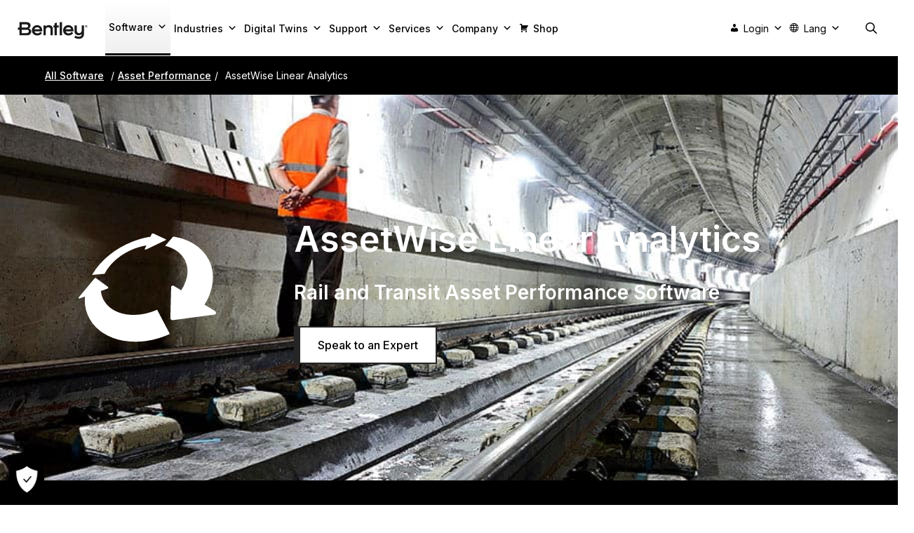

--- FILE ---
content_type: text/html; charset=UTF-8
request_url: https://www.bentley.com/software/assetwise-linear-analytics/
body_size: 58549
content:
<!DOCTYPE html>
<html dir="ltr" lang="en-US" prefix="og: https://ogp.me/ns#">
<head><meta charset="UTF-8"><script>if(navigator.userAgent.match(/MSIE|Internet Explorer/i)||navigator.userAgent.match(/Trident\/7\..*?rv:11/i)){var href=document.location.href;if(!href.match(/[?&]nowprocket/)){if(href.indexOf("?")==-1){if(href.indexOf("#")==-1){document.location.href=href+"?nowprocket=1"}else{document.location.href=href.replace("#","?nowprocket=1#")}}else{if(href.indexOf("#")==-1){document.location.href=href+"&nowprocket=1"}else{document.location.href=href.replace("#","&nowprocket=1#")}}}}</script><script>(()=>{class RocketLazyLoadScripts{constructor(){this.v="2.0.4",this.userEvents=["keydown","keyup","mousedown","mouseup","mousemove","mouseover","mouseout","touchmove","touchstart","touchend","touchcancel","wheel","click","dblclick","input"],this.attributeEvents=["onblur","onclick","oncontextmenu","ondblclick","onfocus","onmousedown","onmouseenter","onmouseleave","onmousemove","onmouseout","onmouseover","onmouseup","onmousewheel","onscroll","onsubmit"]}async t(){this.i(),this.o(),/iP(ad|hone)/.test(navigator.userAgent)&&this.h(),this.u(),this.l(this),this.m(),this.k(this),this.p(this),this._(),await Promise.all([this.R(),this.L()]),this.lastBreath=Date.now(),this.S(this),this.P(),this.D(),this.O(),this.M(),await this.C(this.delayedScripts.normal),await this.C(this.delayedScripts.defer),await this.C(this.delayedScripts.async),await this.T(),await this.F(),await this.j(),await this.A(),window.dispatchEvent(new Event("rocket-allScriptsLoaded")),this.everythingLoaded=!0,this.lastTouchEnd&&await new Promise(t=>setTimeout(t,500-Date.now()+this.lastTouchEnd)),this.I(),this.H(),this.U(),this.W()}i(){this.CSPIssue=sessionStorage.getItem("rocketCSPIssue"),document.addEventListener("securitypolicyviolation",t=>{this.CSPIssue||"script-src-elem"!==t.violatedDirective||"data"!==t.blockedURI||(this.CSPIssue=!0,sessionStorage.setItem("rocketCSPIssue",!0))},{isRocket:!0})}o(){window.addEventListener("pageshow",t=>{this.persisted=t.persisted,this.realWindowLoadedFired=!0},{isRocket:!0}),window.addEventListener("pagehide",()=>{this.onFirstUserAction=null},{isRocket:!0})}h(){let t;function e(e){t=e}window.addEventListener("touchstart",e,{isRocket:!0}),window.addEventListener("touchend",function i(o){o.changedTouches[0]&&t.changedTouches[0]&&Math.abs(o.changedTouches[0].pageX-t.changedTouches[0].pageX)<10&&Math.abs(o.changedTouches[0].pageY-t.changedTouches[0].pageY)<10&&o.timeStamp-t.timeStamp<200&&(window.removeEventListener("touchstart",e,{isRocket:!0}),window.removeEventListener("touchend",i,{isRocket:!0}),"INPUT"===o.target.tagName&&"text"===o.target.type||(o.target.dispatchEvent(new TouchEvent("touchend",{target:o.target,bubbles:!0})),o.target.dispatchEvent(new MouseEvent("mouseover",{target:o.target,bubbles:!0})),o.target.dispatchEvent(new PointerEvent("click",{target:o.target,bubbles:!0,cancelable:!0,detail:1,clientX:o.changedTouches[0].clientX,clientY:o.changedTouches[0].clientY})),event.preventDefault()))},{isRocket:!0})}q(t){this.userActionTriggered||("mousemove"!==t.type||this.firstMousemoveIgnored?"keyup"===t.type||"mouseover"===t.type||"mouseout"===t.type||(this.userActionTriggered=!0,this.onFirstUserAction&&this.onFirstUserAction()):this.firstMousemoveIgnored=!0),"click"===t.type&&t.preventDefault(),t.stopPropagation(),t.stopImmediatePropagation(),"touchstart"===this.lastEvent&&"touchend"===t.type&&(this.lastTouchEnd=Date.now()),"click"===t.type&&(this.lastTouchEnd=0),this.lastEvent=t.type,t.composedPath&&t.composedPath()[0].getRootNode()instanceof ShadowRoot&&(t.rocketTarget=t.composedPath()[0]),this.savedUserEvents.push(t)}u(){this.savedUserEvents=[],this.userEventHandler=this.q.bind(this),this.userEvents.forEach(t=>window.addEventListener(t,this.userEventHandler,{passive:!1,isRocket:!0})),document.addEventListener("visibilitychange",this.userEventHandler,{isRocket:!0})}U(){this.userEvents.forEach(t=>window.removeEventListener(t,this.userEventHandler,{passive:!1,isRocket:!0})),document.removeEventListener("visibilitychange",this.userEventHandler,{isRocket:!0}),this.savedUserEvents.forEach(t=>{(t.rocketTarget||t.target).dispatchEvent(new window[t.constructor.name](t.type,t))})}m(){const t="return false",e=Array.from(this.attributeEvents,t=>"data-rocket-"+t),i="["+this.attributeEvents.join("],[")+"]",o="[data-rocket-"+this.attributeEvents.join("],[data-rocket-")+"]",s=(e,i,o)=>{o&&o!==t&&(e.setAttribute("data-rocket-"+i,o),e["rocket"+i]=new Function("event",o),e.setAttribute(i,t))};new MutationObserver(t=>{for(const n of t)"attributes"===n.type&&(n.attributeName.startsWith("data-rocket-")||this.everythingLoaded?n.attributeName.startsWith("data-rocket-")&&this.everythingLoaded&&this.N(n.target,n.attributeName.substring(12)):s(n.target,n.attributeName,n.target.getAttribute(n.attributeName))),"childList"===n.type&&n.addedNodes.forEach(t=>{if(t.nodeType===Node.ELEMENT_NODE)if(this.everythingLoaded)for(const i of[t,...t.querySelectorAll(o)])for(const t of i.getAttributeNames())e.includes(t)&&this.N(i,t.substring(12));else for(const e of[t,...t.querySelectorAll(i)])for(const t of e.getAttributeNames())this.attributeEvents.includes(t)&&s(e,t,e.getAttribute(t))})}).observe(document,{subtree:!0,childList:!0,attributeFilter:[...this.attributeEvents,...e]})}I(){this.attributeEvents.forEach(t=>{document.querySelectorAll("[data-rocket-"+t+"]").forEach(e=>{this.N(e,t)})})}N(t,e){const i=t.getAttribute("data-rocket-"+e);i&&(t.setAttribute(e,i),t.removeAttribute("data-rocket-"+e))}k(t){Object.defineProperty(HTMLElement.prototype,"onclick",{get(){return this.rocketonclick||null},set(e){this.rocketonclick=e,this.setAttribute(t.everythingLoaded?"onclick":"data-rocket-onclick","this.rocketonclick(event)")}})}S(t){function e(e,i){let o=e[i];e[i]=null,Object.defineProperty(e,i,{get:()=>o,set(s){t.everythingLoaded?o=s:e["rocket"+i]=o=s}})}e(document,"onreadystatechange"),e(window,"onload"),e(window,"onpageshow");try{Object.defineProperty(document,"readyState",{get:()=>t.rocketReadyState,set(e){t.rocketReadyState=e},configurable:!0}),document.readyState="loading"}catch(t){console.log("WPRocket DJE readyState conflict, bypassing")}}l(t){this.originalAddEventListener=EventTarget.prototype.addEventListener,this.originalRemoveEventListener=EventTarget.prototype.removeEventListener,this.savedEventListeners=[],EventTarget.prototype.addEventListener=function(e,i,o){o&&o.isRocket||!t.B(e,this)&&!t.userEvents.includes(e)||t.B(e,this)&&!t.userActionTriggered||e.startsWith("rocket-")||t.everythingLoaded?t.originalAddEventListener.call(this,e,i,o):(t.savedEventListeners.push({target:this,remove:!1,type:e,func:i,options:o}),"mouseenter"!==e&&"mouseleave"!==e||t.originalAddEventListener.call(this,e,t.savedUserEvents.push,o))},EventTarget.prototype.removeEventListener=function(e,i,o){o&&o.isRocket||!t.B(e,this)&&!t.userEvents.includes(e)||t.B(e,this)&&!t.userActionTriggered||e.startsWith("rocket-")||t.everythingLoaded?t.originalRemoveEventListener.call(this,e,i,o):t.savedEventListeners.push({target:this,remove:!0,type:e,func:i,options:o})}}J(t,e){this.savedEventListeners=this.savedEventListeners.filter(i=>{let o=i.type,s=i.target||window;return e!==o||t!==s||(this.B(o,s)&&(i.type="rocket-"+o),this.$(i),!1)})}H(){EventTarget.prototype.addEventListener=this.originalAddEventListener,EventTarget.prototype.removeEventListener=this.originalRemoveEventListener,this.savedEventListeners.forEach(t=>this.$(t))}$(t){t.remove?this.originalRemoveEventListener.call(t.target,t.type,t.func,t.options):this.originalAddEventListener.call(t.target,t.type,t.func,t.options)}p(t){let e;function i(e){return t.everythingLoaded?e:e.split(" ").map(t=>"load"===t||t.startsWith("load.")?"rocket-jquery-load":t).join(" ")}function o(o){function s(e){const s=o.fn[e];o.fn[e]=o.fn.init.prototype[e]=function(){return this[0]===window&&t.userActionTriggered&&("string"==typeof arguments[0]||arguments[0]instanceof String?arguments[0]=i(arguments[0]):"object"==typeof arguments[0]&&Object.keys(arguments[0]).forEach(t=>{const e=arguments[0][t];delete arguments[0][t],arguments[0][i(t)]=e})),s.apply(this,arguments),this}}if(o&&o.fn&&!t.allJQueries.includes(o)){const e={DOMContentLoaded:[],"rocket-DOMContentLoaded":[]};for(const t in e)document.addEventListener(t,()=>{e[t].forEach(t=>t())},{isRocket:!0});o.fn.ready=o.fn.init.prototype.ready=function(i){function s(){parseInt(o.fn.jquery)>2?setTimeout(()=>i.bind(document)(o)):i.bind(document)(o)}return"function"==typeof i&&(t.realDomReadyFired?!t.userActionTriggered||t.fauxDomReadyFired?s():e["rocket-DOMContentLoaded"].push(s):e.DOMContentLoaded.push(s)),o([])},s("on"),s("one"),s("off"),t.allJQueries.push(o)}e=o}t.allJQueries=[],o(window.jQuery),Object.defineProperty(window,"jQuery",{get:()=>e,set(t){o(t)}})}P(){const t=new Map;document.write=document.writeln=function(e){const i=document.currentScript,o=document.createRange(),s=i.parentElement;let n=t.get(i);void 0===n&&(n=i.nextSibling,t.set(i,n));const c=document.createDocumentFragment();o.setStart(c,0),c.appendChild(o.createContextualFragment(e)),s.insertBefore(c,n)}}async R(){return new Promise(t=>{this.userActionTriggered?t():this.onFirstUserAction=t})}async L(){return new Promise(t=>{document.addEventListener("DOMContentLoaded",()=>{this.realDomReadyFired=!0,t()},{isRocket:!0})})}async j(){return this.realWindowLoadedFired?Promise.resolve():new Promise(t=>{window.addEventListener("load",t,{isRocket:!0})})}M(){this.pendingScripts=[];this.scriptsMutationObserver=new MutationObserver(t=>{for(const e of t)e.addedNodes.forEach(t=>{"SCRIPT"!==t.tagName||t.noModule||t.isWPRocket||this.pendingScripts.push({script:t,promise:new Promise(e=>{const i=()=>{const i=this.pendingScripts.findIndex(e=>e.script===t);i>=0&&this.pendingScripts.splice(i,1),e()};t.addEventListener("load",i,{isRocket:!0}),t.addEventListener("error",i,{isRocket:!0}),setTimeout(i,1e3)})})})}),this.scriptsMutationObserver.observe(document,{childList:!0,subtree:!0})}async F(){await this.X(),this.pendingScripts.length?(await this.pendingScripts[0].promise,await this.F()):this.scriptsMutationObserver.disconnect()}D(){this.delayedScripts={normal:[],async:[],defer:[]},document.querySelectorAll("script[type$=rocketlazyloadscript]").forEach(t=>{t.hasAttribute("data-rocket-src")?t.hasAttribute("async")&&!1!==t.async?this.delayedScripts.async.push(t):t.hasAttribute("defer")&&!1!==t.defer||"module"===t.getAttribute("data-rocket-type")?this.delayedScripts.defer.push(t):this.delayedScripts.normal.push(t):this.delayedScripts.normal.push(t)})}async _(){await this.L();let t=[];document.querySelectorAll("script[type$=rocketlazyloadscript][data-rocket-src]").forEach(e=>{let i=e.getAttribute("data-rocket-src");if(i&&!i.startsWith("data:")){i.startsWith("//")&&(i=location.protocol+i);try{const o=new URL(i).origin;o!==location.origin&&t.push({src:o,crossOrigin:e.crossOrigin||"module"===e.getAttribute("data-rocket-type")})}catch(t){}}}),t=[...new Map(t.map(t=>[JSON.stringify(t),t])).values()],this.Y(t,"preconnect")}async G(t){if(await this.K(),!0!==t.noModule||!("noModule"in HTMLScriptElement.prototype))return new Promise(e=>{let i;function o(){(i||t).setAttribute("data-rocket-status","executed"),e()}try{if(navigator.userAgent.includes("Firefox/")||""===navigator.vendor||this.CSPIssue)i=document.createElement("script"),[...t.attributes].forEach(t=>{let e=t.nodeName;"type"!==e&&("data-rocket-type"===e&&(e="type"),"data-rocket-src"===e&&(e="src"),i.setAttribute(e,t.nodeValue))}),t.text&&(i.text=t.text),t.nonce&&(i.nonce=t.nonce),i.hasAttribute("src")?(i.addEventListener("load",o,{isRocket:!0}),i.addEventListener("error",()=>{i.setAttribute("data-rocket-status","failed-network"),e()},{isRocket:!0}),setTimeout(()=>{i.isConnected||e()},1)):(i.text=t.text,o()),i.isWPRocket=!0,t.parentNode.replaceChild(i,t);else{const i=t.getAttribute("data-rocket-type"),s=t.getAttribute("data-rocket-src");i?(t.type=i,t.removeAttribute("data-rocket-type")):t.removeAttribute("type"),t.addEventListener("load",o,{isRocket:!0}),t.addEventListener("error",i=>{this.CSPIssue&&i.target.src.startsWith("data:")?(console.log("WPRocket: CSP fallback activated"),t.removeAttribute("src"),this.G(t).then(e)):(t.setAttribute("data-rocket-status","failed-network"),e())},{isRocket:!0}),s?(t.fetchPriority="high",t.removeAttribute("data-rocket-src"),t.src=s):t.src="data:text/javascript;base64,"+window.btoa(unescape(encodeURIComponent(t.text)))}}catch(i){t.setAttribute("data-rocket-status","failed-transform"),e()}});t.setAttribute("data-rocket-status","skipped")}async C(t){const e=t.shift();return e?(e.isConnected&&await this.G(e),this.C(t)):Promise.resolve()}O(){this.Y([...this.delayedScripts.normal,...this.delayedScripts.defer,...this.delayedScripts.async],"preload")}Y(t,e){this.trash=this.trash||[];let i=!0;var o=document.createDocumentFragment();t.forEach(t=>{const s=t.getAttribute&&t.getAttribute("data-rocket-src")||t.src;if(s&&!s.startsWith("data:")){const n=document.createElement("link");n.href=s,n.rel=e,"preconnect"!==e&&(n.as="script",n.fetchPriority=i?"high":"low"),t.getAttribute&&"module"===t.getAttribute("data-rocket-type")&&(n.crossOrigin=!0),t.crossOrigin&&(n.crossOrigin=t.crossOrigin),t.integrity&&(n.integrity=t.integrity),t.nonce&&(n.nonce=t.nonce),o.appendChild(n),this.trash.push(n),i=!1}}),document.head.appendChild(o)}W(){this.trash.forEach(t=>t.remove())}async T(){try{document.readyState="interactive"}catch(t){}this.fauxDomReadyFired=!0;try{await this.K(),this.J(document,"readystatechange"),document.dispatchEvent(new Event("rocket-readystatechange")),await this.K(),document.rocketonreadystatechange&&document.rocketonreadystatechange(),await this.K(),this.J(document,"DOMContentLoaded"),document.dispatchEvent(new Event("rocket-DOMContentLoaded")),await this.K(),this.J(window,"DOMContentLoaded"),window.dispatchEvent(new Event("rocket-DOMContentLoaded"))}catch(t){console.error(t)}}async A(){try{document.readyState="complete"}catch(t){}try{await this.K(),this.J(document,"readystatechange"),document.dispatchEvent(new Event("rocket-readystatechange")),await this.K(),document.rocketonreadystatechange&&document.rocketonreadystatechange(),await this.K(),this.J(window,"load"),window.dispatchEvent(new Event("rocket-load")),await this.K(),window.rocketonload&&window.rocketonload(),await this.K(),this.allJQueries.forEach(t=>t(window).trigger("rocket-jquery-load")),await this.K(),this.J(window,"pageshow");const t=new Event("rocket-pageshow");t.persisted=this.persisted,window.dispatchEvent(t),await this.K(),window.rocketonpageshow&&window.rocketonpageshow({persisted:this.persisted})}catch(t){console.error(t)}}async K(){Date.now()-this.lastBreath>45&&(await this.X(),this.lastBreath=Date.now())}async X(){return document.hidden?new Promise(t=>setTimeout(t)):new Promise(t=>requestAnimationFrame(t))}B(t,e){return e===document&&"readystatechange"===t||(e===document&&"DOMContentLoaded"===t||(e===window&&"DOMContentLoaded"===t||(e===window&&"load"===t||e===window&&"pageshow"===t)))}static run(){(new RocketLazyLoadScripts).t()}}RocketLazyLoadScripts.run()})();</script>
	
	<link rel="profile" href="https://gmpg.org/xfn/11">
	
	<!-- FAVICON -->
	<link rel="icon" type="image/svg+xml" href="/wp-content/uploads/favicon-1.svg">
	<link rel="icon" type="image/png" href="/wp-content/uploads/favicon-1.png">
	
	<link rel="apple-touch-icon" sizes="180x180" href="/apple-touch-icon.png">
	<link rel="icon" type="image/png" sizes="32x32" href="/favicon-32x32.png">
	<link rel="icon" type="image/png" sizes="48x48" href="/wp-content/uploads/favicon-48x48-1.png">
	<link rel="icon" type="image/png" sizes="16x16" href="/favicon-16x16.png">
	<link rel="manifest" href="/site.webmanifest">
	<link rel="mask-icon" href="/safari-pinned-tab.svg" color="#5bbad5">
	<meta name="msapplication-TileColor" content="#da532c">
	<meta name="theme-color" content="#ffffff">
	
	
	<link rel="apple-touch-icon" sizes="57x57" href="/wp-content/uploads/apple-icon-57x57-1.png">
	<link rel="apple-touch-icon" sizes="60x60" href="/wp-content/uploads/apple-icon-60x60-1.png">
	<link rel="apple-touch-icon" sizes="72x72" href="/wp-content/uploads/apple-icon-72x72-1.png">
	<link rel="apple-touch-icon" sizes="76x76" href="/wp-content/uploads/apple-icon-76x76-1.png">
	<link rel="apple-touch-icon" sizes="114x114" href="/wp-content/uploads/apple-icon-114x114-1.png">
	<link rel="apple-touch-icon" sizes="120x120" href="/wp-content/uploads/apple-icon-120x120-1.png">
	<link rel="apple-touch-icon" sizes="144x144" href="/wp-content/uploads/apple-icon-144x144-1.png">
	<link rel="apple-touch-icon" sizes="152x152" href="/wp-content/uploads/apple-icon-152x152-1.png">
	<link rel="apple-touch-icon" sizes="180x180" href="/wp-content/uploads/apple-icon-180x180-1.png">
	<link rel="icon" type="image/png" sizes="192x192"  href="/wp-content/uploads/android-icon-192x192-1.png">
	<link rel="icon" type="image/png" sizes="32x32" href="/wp-content/uploads/favicon-32x32-1.png">
	<link rel="icon" type="image/png" sizes="96x96" href="/wp-content/uploads/favicon-96x96-1.png">
	<link rel="icon" type="image/png" sizes="16x16" href="/wp-content/uploads/favicon-16x16-1.png">
	<meta name="msapplication-TileColor" content="#ffffff">
	<meta name="msapplication-TileImage" content="/wp-content/uploads/ms-icon-144x144-1.png">
	<meta name="theme-color" content="#ffffff">
	<!-- FAVICON -->
	<link rel="alternate" hreflang="en-US" href="https://www.bentley.com/software/assetwise-linear-analytics/" /><link rel="alternate" hreflang="en" href="https://www.bentley.com/software/assetwise-linear-analytics/" /><link rel="alternate"  hreflang="de-DE" href="https://de.bentley.com/software/assetwise-linear-analytics/" /><link rel="alternate"  hreflang="fr-CA" href="https://ca.bentley.com/software/assetwise-linear-analytics/" /><link rel="alternate"  hreflang="fr-FR" href="https://fr.bentley.com/software/assetwise-linear-analytics/" /><link rel="alternate"  hreflang="es-la" href="https://es-la.bentley.com/software/assetwise-linear-analytics/" /><link rel="alternate"  hreflang="it-IT" href="https://it.bentley.com/software/assetwise-linear-analytics/" /><link rel="alternate"  hreflang="pl-PL" href="https://pl.bentley.com/software/assetwise-linear-analytics/" /><link rel="alternate"  hreflang="pt-BR" href="https://br.bentley.com/software/assetwise-linear-analytics/" /><link rel="alternate"  hreflang="zh-CN" href="https://www.bentley.cn/software/assetwise-linear-analytics/" /><link rel="alternate"  hreflang="ja-JP" href="https://ja.bentley.com/software/assetwise-linear-analytics/" /><link rel="alternate"  hreflang="ko-KR" href="https://ko.bentley.com/software/assetwise-linear-analytics/" /><link rel="alternate"  hreflang="de" href="https://de.bentley.com/software/assetwise-linear-analytics/" /><link rel="alternate"  hreflang="it" href="https://it.bentley.com/software/assetwise-linear-analytics/" /><link rel="alternate"  hreflang="pl" href="https://pl.bentley.com/software/assetwise-linear-analytics/" /><link rel="alternate"  hreflang="pt" href="https://br.bentley.com/software/assetwise-linear-analytics/" /><link rel="alternate"  hreflang="zh" href="https://bentley.cn/software/assetwise-linear-analytics/" /><link rel="alternate"  hreflang="ja" href="https://ja.bentley.com/software/assetwise-linear-analytics/" /><link rel="alternate"  hreflang="ko" href="https://ko.bentley.com/software/assetwise-linear-analytics/" /><link rel="alternate"  hreflang="x-default" href="https://www.bentley.com/software/assetwise-linear-analytics/" />	
	
	<title>AssetWise Linear Analytics: Rail Performance Software | Bentley</title>
<link data-rocket-prefetch href="https://munchkin.marketo.net" rel="dns-prefetch">
<link data-rocket-prefetch href="https://js.driftt.com" rel="dns-prefetch">
<link data-rocket-prefetch href="https://pvdpix.com" rel="dns-prefetch">
<link data-rocket-prefetch href="https://scout-cdn.salesloft.com" rel="dns-prefetch">
<link data-rocket-prefetch href="https://pixel.byspotify.com" rel="dns-prefetch">
<link data-rocket-prefetch href="https://tags.srv.stackadapt.com" rel="dns-prefetch">
<link data-rocket-prefetch href="https://tag.demandbase.com" rel="dns-prefetch">
<link data-rocket-prefetch href="https://connect.facebook.net" rel="dns-prefetch">
<link data-rocket-prefetch href="https://www.redditstatic.com" rel="dns-prefetch">
<link data-rocket-prefetch href="https://www.googletagmanager.com" rel="dns-prefetch">
<link data-rocket-prefetch href="https://cdn.mouseflow.com" rel="dns-prefetch">
<link data-rocket-prefetch href="https://bat.bing.com" rel="dns-prefetch">
<link data-rocket-prefetch href="https://snap.licdn.com" rel="dns-prefetch">
<link data-rocket-prefetch href="https://cdn.userway.org" rel="dns-prefetch">
<link data-rocket-prefetch href="https://cdn.cookielaw.org" rel="dns-prefetch">
<link data-rocket-prefetch href="https://de.bentley.com" rel="dns-prefetch">
<link data-rocket-prefetch href="https://ca.bentley.com" rel="dns-prefetch">
<link data-rocket-prefetch href="https://fr.bentley.com" rel="dns-prefetch">
<link data-rocket-prefetch href="https://es-la.bentley.com" rel="dns-prefetch">
<link data-rocket-prefetch href="https://it.bentley.com" rel="dns-prefetch">
<link data-rocket-prefetch href="https://pl.bentley.com" rel="dns-prefetch">
<link data-rocket-prefetch href="https://br.bentley.com" rel="dns-prefetch">
<link data-rocket-prefetch href="https://www.bentley.cn" rel="dns-prefetch">
<link data-rocket-prefetch href="https://ja.bentley.com" rel="dns-prefetch">
<link data-rocket-prefetch href="https://ko.bentley.com" rel="dns-prefetch">
<link data-rocket-prefetch href="https://bentley.cn" rel="dns-prefetch">
<link data-rocket-prefetch href="https://fonts.googleapis.com" rel="dns-prefetch">
<link data-rocket-prefetch href="https://googleads.g.doubleclick.net" rel="dns-prefetch">
<link data-rocket-prefetch href="https://client.prod.mplat-ppcprotect.com" rel="dns-prefetch">
<link data-rocket-prefetch href="https://web.bentley.com" rel="dns-prefetch">
<link data-rocket-prefetch href="https://rum-static.pingdom.net" rel="dns-prefetch">
<link data-rocket-prefetch href="https://d2c7xlmseob604.cloudfront.net" rel="dns-prefetch">
<link data-rocket-prefetch href="https://s.company-target.com" rel="dns-prefetch"><link rel="preload" data-rocket-preload as="image" href="https://www.bentley.com/wp-content/uploads/hero-bcde-program-900x600-1.jpg" fetchpriority="high">

		<!-- All in One SEO Pro 4.9.3 - aioseo.com -->
	<meta name="description" content="AssetWise Linear Analytics provides advanced and highly configurable analytical and decision support tools that help optimize rail maintenance strategies." />
	<meta name="robots" content="max-image-preview:large" />
	<meta name="author" content="Nikhilesh"/>
	<meta name="google-site-verification" content="O4uxPfB5fNmZkTRyANRvSKirbtvIVVylHG9suZi5l1I" />
	<link rel="canonical" href="https://www.bentley.com/software/assetwise-linear-analytics/" />
	<meta name="generator" content="All in One SEO Pro (AIOSEO) 4.9.3" />
		<meta property="og:locale" content="en_US" />
		<meta property="og:site_name" content="Bentley Systems | Infrastructure Engineering Software Company" />
		<meta property="og:type" content="article" />
		<meta property="og:title" content="AssetWise Linear Analytics: Rail Performance Software | Bentley" />
		<meta property="og:description" content="AssetWise Linear Analytics provides advanced and highly configurable analytical and decision support tools that help optimize rail maintenance strategies." />
		<meta property="og:url" content="https://www.bentley.com/software/assetwise-linear-analytics/" />
		<meta property="og:image" content="https://www.bentley.com/wp-content/uploads/2022/04/assetwise-software-logo-black-100X100.svg" />
		<meta property="og:image:secure_url" content="https://www.bentley.com/wp-content/uploads/2022/04/assetwise-software-logo-black-100X100.svg" />
		<meta property="og:image:width" content="100" />
		<meta property="og:image:height" content="100" />
		<meta property="article:published_time" content="2022-09-07T05:00:41+00:00" />
		<meta property="article:modified_time" content="2025-10-06T10:51:48+00:00" />
		<meta property="article:publisher" content="https://www.facebook.com/BentleySystems/" />
		<meta name="twitter:card" content="summary_large_image" />
		<meta name="twitter:site" content="@bentleysystems" />
		<meta name="twitter:title" content="AssetWise Linear Analytics: Rail Performance Software | Bentley" />
		<meta name="twitter:description" content="AssetWise Linear Analytics provides advanced and highly configurable analytical and decision support tools that help optimize rail maintenance strategies." />
		<meta name="twitter:creator" content="@bentleysystems" />
		<meta name="twitter:image" content="https://www.bentley.com/wp-content/uploads/2022/04/assetwise-software-logo-black-100X100.svg" />
		<meta name="twitter:label1" content="Written by" />
		<meta name="twitter:data1" content="Nikhilesh" />
		<meta name="twitter:label2" content="Est. reading time" />
		<meta name="twitter:data2" content="1 minute" />
		<script type="application/ld+json" class="aioseo-schema">
			{"@context":"https:\/\/schema.org","@graph":[{"@type":"BreadcrumbList","@id":"https:\/\/www.bentley.com\/software\/assetwise-linear-analytics\/#breadcrumblist","itemListElement":[{"@type":"ListItem","@id":"https:\/\/www.bentley.com#listItem","position":1,"name":"Home","item":"https:\/\/www.bentley.com","nextItem":{"@type":"ListItem","@id":"https:\/\/www.bentley.com\/software\/assetwise-linear-analytics\/#listItem","name":"AssetWise Linear Analytics"}},{"@type":"ListItem","@id":"https:\/\/www.bentley.com\/software\/assetwise-linear-analytics\/#listItem","position":2,"name":"AssetWise Linear Analytics","previousItem":{"@type":"ListItem","@id":"https:\/\/www.bentley.com#listItem","name":"Home"}}]},{"@type":"Organization","@id":"https:\/\/www.bentley.com\/#organization","name":"Bentley Systems","description":"Infrastructure Engineering Software Company","url":"https:\/\/www.bentley.com\/","telephone":"+16104585000","logo":{"@type":"ImageObject","url":"https:\/\/www.bentley.com\/wp-content\/uploads\/2022\/04\/bentley-logo-400X100-black.svg?ver=1691178524","@id":"https:\/\/www.bentley.com\/software\/assetwise-linear-analytics\/#organizationLogo"},"image":{"@id":"https:\/\/www.bentley.com\/software\/assetwise-linear-analytics\/#organizationLogo"},"sameAs":["https:\/\/www.facebook.com\/BentleySystems\/","https:\/\/twitter.com\/bentleysystems","https:\/\/www.instagram.com\/bentleysystems\/","https:\/\/www.youtube.com\/BentleySystems","https:\/\/www.linkedin.com\/company\/bentley-systems"]},{"@type":"Person","@id":"https:\/\/www.bentley.com\/author\/nikhilesh\/#author","url":"https:\/\/www.bentley.com\/author\/nikhilesh\/","name":"Nikhilesh","image":{"@type":"ImageObject","@id":"https:\/\/www.bentley.com\/software\/assetwise-linear-analytics\/#authorImage","url":"https:\/\/www.bentley.com\/wp-content\/plugins\/ultimate-member\/assets\/img\/default_avatar.jpg","width":96,"height":96,"caption":"Nikhilesh"}},{"@type":"WebPage","@id":"https:\/\/www.bentley.com\/software\/assetwise-linear-analytics\/#webpage","url":"https:\/\/www.bentley.com\/software\/assetwise-linear-analytics\/","name":"AssetWise Linear Analytics: Rail Performance Software | Bentley","description":"AssetWise Linear Analytics provides advanced and highly configurable analytical and decision support tools that help optimize rail maintenance strategies.","inLanguage":"en-US","isPartOf":{"@id":"https:\/\/www.bentley.com\/#website"},"breadcrumb":{"@id":"https:\/\/www.bentley.com\/software\/assetwise-linear-analytics\/#breadcrumblist"},"author":{"@id":"https:\/\/www.bentley.com\/author\/nikhilesh\/#author"},"creator":{"@id":"https:\/\/www.bentley.com\/author\/nikhilesh\/#author"},"image":{"@type":"ImageObject","url":"https:\/\/www.bentley.com\/wp-content\/uploads\/2022\/04\/assetwise-software-logo-black-100X100.svg","@id":"https:\/\/www.bentley.com\/software\/assetwise-linear-analytics\/#mainImage","width":100,"height":100,"caption":"AssetWise Software Logo"},"primaryImageOfPage":{"@id":"https:\/\/www.bentley.com\/software\/assetwise-linear-analytics\/#mainImage"},"datePublished":"2022-09-07T05:00:41+00:00","dateModified":"2025-10-06T10:51:48+00:00"},{"@type":"WebSite","@id":"https:\/\/www.bentley.com\/#website","url":"https:\/\/www.bentley.com\/","name":"Bentley Systems | Infrastructure Engineering Software Company","description":"Infrastructure Engineering Software Company","inLanguage":"en-US","publisher":{"@id":"https:\/\/www.bentley.com\/#organization"}}]}
		</script>
		<!-- All in One SEO Pro -->

<script type="rocketlazyloadscript" data-rocket-type="text/javascript">
    (function() {
  var pvData = {"source":"Direct","referrer":"Direct","visitor_type":"logged out","visitor_login_status":"logged out","visitor_id":0,"page_title":"AssetWise Linear Analytics: Rail Performance Software | Bentley","post_type":"software","post_type_with_prefix":"single software","post_categories":"asset-performance","post_tags":"","post_author":"Nikhilesh","post_full_date":"September 7, 2022","post_year":"2022","post_month":"09","post_day":"07","is_front_page":0,"is_home":1,"search_query":"","search_results_count":0};
  var body = {
    url: encodeURIComponent(window.location.href),
    referrer: encodeURIComponent(document.referrer)
  };

  function makePostRequest(e,t){var n=[];if(t.body){for(var o in t.body)n.push(encodeURIComponent(o)+"="+encodeURIComponent(t.body[o]));t.body=n.join("&")}return window.fetch?new Promise(n=>{var o={method:"POST",headers:{"Content-Type":"application/x-www-form-urlencoded"},redirect:"follow",body:{},...t};window.fetch(e,o).then(e=>{n(e.text())})}):new Promise(t=>{var o;"undefined"==typeof XMLHttpRequest&&t(null),(o=new XMLHttpRequest).open("POST",e,!0),o.onreadystatechange=function(){4==o.readyState&&200==o.status&&t(o.responseText)},o.setRequestHeader("Content-type","application/x-www-form-urlencoded"),o.send(n.join("&"))})}
  function observeAjaxCartActions(e){new PerformanceObserver(function(t){for(var n=t.getEntries(),r=0;r<n.length;r++)["xmlhttprequest","fetch"].includes(n[r].initiatorType)&&['=get_refreshed_fragments', 'add_to_cart'].some(p => n[r].name.includes(p))&&fetchCart(e)}).observe({entryTypes:["resource"]})};

  function fetchCart(adapter) {
    makePostRequest("//www.bentley.com/index.php?plugin=optimonk&action=cartData", { body })
      .then((response) => {
        var data = JSON.parse(response);
        setCartData(data, adapter);
      })
  }

  function setCartData(cartData, adapter) {
    Object.keys(cartData.avs).forEach((key, value) => {
      adapter.attr(`wp_${key}`, cartData.avs[key]);
    })
  }

  function setAssocData(assocData, adapter) {
    Object.keys(assocData).forEach((key) => {
      adapter.attr(`wp_${key}`, assocData[key]);
    })
  }

  var RuleHandler = {
    hasVisitorCartRules: (campaignMeta) => {
      return !!(campaignMeta.rules.visitorCart || campaignMeta.rules.visitorCartRevamp || campaignMeta.rules.visitorCartV3);
    },
    hasVisitorAttributeRule: (campaignMeta) => {
      return !!campaignMeta.rules.visitorAttribute;
    }
  }

  document.querySelector('html').addEventListener('optimonk#embedded-campaigns-init', function(e) {
    var campaignsData = e.parameters;

    if (!campaignsData.length) {
      return;
    }

    var adapter = window.OptiMonkEmbedded.Visitor.createAdapter();
    var hasCartRule = false;
    var hasAttributeRule = false;

    campaignsData.forEach((campaignMetaData) => {
      hasCartRule = hasCartRule || RuleHandler.hasVisitorCartRules(campaignMetaData);
      hasAttributeRule = hasAttributeRule || RuleHandler.hasVisitorAttributeRule(campaignMetaData);
    });

    setAssocData(pvData, adapter);

    if (hasCartRule) {
      observeAjaxCartActions(adapter);
      fetchCart(adapter);
    }

    if (hasAttributeRule) {
      makePostRequest("//www.bentley.com/index.php?plugin=optimonk&action=productData", { body })
        .then((response) => {
          var data = JSON.parse(response);
          setAssocData(data, adapter);
        })
    }
  });

  document.querySelector('html').addEventListener('optimonk#campaigns_initialized', function () {
    if (!OptiMonk.campaigns) {
      return;
    }

    var adapter = window.OptiMonk.Visitor.createAdapter();

    setAssocData(pvData, adapter);

    if (OptiMonk.campaigns.filter(campaign => campaign.hasVisitorAttributeRules()).length) {
      makePostRequest("//www.bentley.com/index.php?plugin=optimonk&action=productData", { body })
        .then((response) => {
          var data = JSON.parse(response);
          setAssocData(data, adapter);
        });
    }
  });
}());

    window.WooDataForOM = {
    "shop": {
        "pluginVersion": "2.1.4",
        "platform": "wordpress"
    },
    "page": {
        "postId": 33358,
        "postType": "software"
    },
    "product": null,
    "order": null,
    "category": null
};

let hasCampaignsBeforeLoadTriggered = false;

document.querySelector('html').addEventListener('optimonk#campaigns-before-load', () => {

    if (hasCampaignsBeforeLoadTriggered) return;
    hasCampaignsBeforeLoadTriggered = true;

    function setAssocData(assocData, adapter) {
        Object.keys(assocData).forEach((key) => {
        adapter.attr(`wp_${key}`, assocData[key]);
        })
    }

   function triggerEvent(element, eventName, parameters) {
        let event;
        if (document.createEvent) {
            event = document.createEvent('HTMLEvents');
            event.initEvent(eventName, true, true);
        } else if (document.createEventObject) {
            event = document.createEventObject();
            event.eventType = eventName;
        }

        event.eventName = eventName;
        event.parameters = parameters || {};

        if (element.dispatchEvent) {
            element.dispatchEvent(event);
        } else if (element.fireEvent) {
            element.fireEvent(`on${event.eventType}`, event);
        } else if (element[eventName]) {
            element[eventName]();
        } else if (element[`on${eventName}`]) {
            element[`on${eventName}`]();
        }
    };
    
    var adapter = OptiMonkEmbedded.Visitor.createAdapter();

    var orderData = null;
    

    if (orderData) {
        setAssocData(orderData, adapter);
    }

    console.log('[OM-plugin] visitor attributes updated');

    console.log('[OM-plugin] triggered event: optimonk#wc-attributes-updated');
    triggerEvent(document.querySelector('html'), 'optimonk#wc-attributes-updated');

});

if (window.WooDataForOM) {
    console.log('[OM-plugin] varibles inserted (window.WooDataForOM)');
}


</script>
<script type="rocketlazyloadscript" data-rocket-type="text/javascript" data-rocket-src="https://onsite.optimonk.com/script.js?account=254355" async></script>    <!-- Start VWO Common Smartcode -->
    <script data-cfasync="false" nowprocket data-jetpack-boost="ignore" type='text/javascript'>
        var _vwo_clicks = 33;
    </script>
    <!-- End VWO Common Smartcode -->
        <!-- Start VWO Async SmartCode -->
    <link rel="preconnect" href="https://dev.visualwebsiteoptimizer.com" />
    <script data-cfasync="false" nowprocket data-jetpack-boost="ignore" type='text/javascript' id='vwoCode'>
        /* Fix: wp-rocket (application/ld+json) */
        window._vwo_code || (function () {
            var w=window,
            d=document;
            var account_id=678661,
            version=2.2,
            settings_tolerance=2000,
            library_tolerance=2500,
            use_existing_jquery=false,
            platform='web',
            hide_element='body',
            hide_element_style='opacity:0 !important;filter:alpha(opacity=0) !important;background:none !important';
            /* DO NOT EDIT BELOW THIS LINE */
            if(f=!1,v=d.querySelector('#vwoCode'),cc={},-1<d.URL.indexOf('__vwo_disable__')||w._vwo_code)return;try{var e=JSON.parse(localStorage.getItem('_vwo_'+account_id+'_config'));cc=e&&'object'==typeof e?e:{}}catch(e){}function r(t){try{return decodeURIComponent(t)}catch(e){return t}}var s=function(){var e={combination:[],combinationChoose:[],split:[],exclude:[],uuid:null,consent:null,optOut:null},t=d.cookie||'';if(!t)return e;for(var n,i,o=/(?:^|;\s*)(?:(_vis_opt_exp_(\d+)_combi=([^;]*))|(_vis_opt_exp_(\d+)_combi_choose=([^;]*))|(_vis_opt_exp_(\d+)_split=([^:;]*))|(_vis_opt_exp_(\d+)_exclude=[^;]*)|(_vis_opt_out=([^;]*))|(_vwo_global_opt_out=[^;]*)|(_vwo_uuid=([^;]*))|(_vwo_consent=([^;]*)))/g;null!==(n=o.exec(t));)try{n[1]?e.combination.push({id:n[2],value:r(n[3])}):n[4]?e.combinationChoose.push({id:n[5],value:r(n[6])}):n[7]?e.split.push({id:n[8],value:r(n[9])}):n[10]?e.exclude.push({id:n[11]}):n[12]?e.optOut=r(n[13]):n[14]?e.optOut=!0:n[15]?e.uuid=r(n[16]):n[17]&&(i=r(n[18]),e.consent=i&&3<=i.length?i.substring(0,3):null)}catch(e){}return e}();function i(){var e=function(){if(w.VWO&&Array.isArray(w.VWO))for(var e=0;e<w.VWO.length;e++){var t=w.VWO[e];if(Array.isArray(t)&&('setVisitorId'===t[0]||'setSessionId'===t[0]))return!0}return!1}(),t='a='+account_id+'&u='+encodeURIComponent(w._vis_opt_url||d.URL)+'&vn='+version+'&ph=1'+('undefined'!=typeof platform?'&p='+platform:'')+'&st='+w.performance.now();e||((n=function(){var e,t=[],n={},i=w.VWO&&w.VWO.appliedCampaigns||{};for(e in i){var o=i[e]&&i[e].v;o&&(t.push(e+'-'+o+'-1'),n[e]=!0)}if(s&&s.combination)for(var r=0;r<s.combination.length;r++){var a=s.combination[r];n[a.id]||t.push(a.id+'-'+a.value)}return t.join('|')}())&&(t+='&c='+n),(n=function(){var e=[],t={};if(s&&s.combinationChoose)for(var n=0;n<s.combinationChoose.length;n++){var i=s.combinationChoose[n];e.push(i.id+'-'+i.value),t[i.id]=!0}if(s&&s.split)for(var o=0;o<s.split.length;o++)t[(i=s.split[o]).id]||e.push(i.id+'-'+i.value);return e.join('|')}())&&(t+='&cc='+n),(n=function(){var e={},t=[];if(w.VWO&&Array.isArray(w.VWO))for(var n=0;n<w.VWO.length;n++){var i=w.VWO[n];if(Array.isArray(i)&&'setVariation'===i[0]&&i[1]&&Array.isArray(i[1]))for(var o=0;o<i[1].length;o++){var r,a=i[1][o];a&&'object'==typeof a&&(r=a.e,a=a.v,r&&a&&(e[r]=a))}}for(r in e)t.push(r+'-'+e[r]);return t.join('|')}())&&(t+='&sv='+n)),s&&s.optOut&&(t+='&o='+s.optOut);var n=function(){var e=[],t={};if(s&&s.exclude)for(var n=0;n<s.exclude.length;n++){var i=s.exclude[n];t[i.id]||(e.push(i.id),t[i.id]=!0)}return e.join('|')}();return n&&(t+='&e='+n),s&&s.uuid&&(t+='&id='+s.uuid),s&&s.consent&&(t+='&consent='+s.consent),w.name&&-1<w.name.indexOf('_vis_preview')&&(t+='&pM=true'),w.VWO&&w.VWO.ed&&(t+='&ed='+w.VWO.ed),t}code={nonce:v&&v.nonce,use_existing_jquery:function(){return'undefined'!=typeof use_existing_jquery?use_existing_jquery:void 0},library_tolerance:function(){return'undefined'!=typeof library_tolerance?library_tolerance:void 0},settings_tolerance:function(){return cc.sT||settings_tolerance},hide_element_style:function(){return'{'+(cc.hES||hide_element_style)+'}'},hide_element:function(){return performance.getEntriesByName('first-contentful-paint')[0]?'':'string'==typeof cc.hE?cc.hE:hide_element},getVersion:function(){return version},finish:function(e){var t;f||(f=!0,(t=d.getElementById('_vis_opt_path_hides'))&&t.parentNode.removeChild(t),e&&((new Image).src='https://dev.visualwebsiteoptimizer.com/ee.gif?a='+account_id+e))},finished:function(){return f},addScript:function(e){var t=d.createElement('script');t.type='text/javascript',e.src?t.src=e.src:t.text=e.text,v&&t.setAttribute('nonce',v.nonce),d.getElementsByTagName('head')[0].appendChild(t)},load:function(e,t){t=t||{};var n=new XMLHttpRequest;n.open('GET',e,!0),n.withCredentials=!t.dSC,n.responseType=t.responseType||'text',n.onload=function(){if(t.onloadCb)return t.onloadCb(n,e);200===n.status?_vwo_code.addScript({text:n.responseText}):_vwo_code.finish('&e=loading_failure:'+e)},n.onerror=function(){if(t.onerrorCb)return t.onerrorCb(e);_vwo_code.finish('&e=loading_failure:'+e)},n.send()},init:function(){var e,t=this.settings_tolerance();w._vwo_settings_timer=setTimeout(function(){_vwo_code.finish()},t),'body'!==this.hide_element()?(n=d.createElement('style'),e=(t=this.hide_element())?t+this.hide_element_style():'',t=d.getElementsByTagName('head')[0],n.setAttribute('id','_vis_opt_path_hides'),v&&n.setAttribute('nonce',v.nonce),n.setAttribute('type','text/css'),n.styleSheet?n.styleSheet.cssText=e:n.appendChild(d.createTextNode(e)),t.appendChild(n)):(n=d.getElementsByTagName('head')[0],(e=d.createElement('div')).style.cssText='z-index: 2147483647 !important;position: fixed !important;left: 0 !important;top: 0 !important;width: 100% !important;height: 100% !important;background: white !important;',e.setAttribute('id','_vis_opt_path_hides'),e.classList.add('_vis_hide_layer'),n.parentNode.insertBefore(e,n.nextSibling));var n='https://dev.visualwebsiteoptimizer.com/j.php?'+i();-1!==w.location.search.indexOf('_vwo_xhr')?this.addScript({src:n}):this.load(n+'&x=true',{l:1})}};w._vwo_code=code;code.init();})();
    </script>
    <!-- End VWO Async SmartCode -->
    <meta name="viewport" content="width=device-width, initial-scale=1"><link rel='dns-prefetch' href='//cdn.jsdelivr.net' />
<link href='https://fonts.gstatic.com' crossorigin rel='preconnect' />
<link href='https://fonts.googleapis.com' crossorigin rel='preconnect' />
<link rel="alternate" type="application/rss+xml" title="Bentley Systems | Infrastructure Engineering Software Company &raquo; Feed" href="https://www.bentley.com/feed/" />
<link rel="alternate" title="oEmbed (JSON)" type="application/json+oembed" href="https://www.bentley.com/wp-json/oembed/1.0/embed?url=https%3A%2F%2Fwww.bentley.com%2Fsoftware%2Fassetwise-linear-analytics%2F" />
<link rel="alternate" title="oEmbed (XML)" type="text/xml+oembed" href="https://www.bentley.com/wp-json/oembed/1.0/embed?url=https%3A%2F%2Fwww.bentley.com%2Fsoftware%2Fassetwise-linear-analytics%2F&#038;format=xml" />
<style id='wp-img-auto-sizes-contain-inline-css'>
img:is([sizes=auto i],[sizes^="auto," i]){contain-intrinsic-size:3000px 1500px}
/*# sourceURL=wp-img-auto-sizes-contain-inline-css */
</style>
<style id='wp-emoji-styles-inline-css'>

	img.wp-smiley, img.emoji {
		display: inline !important;
		border: none !important;
		box-shadow: none !important;
		height: 1em !important;
		width: 1em !important;
		margin: 0 0.07em !important;
		vertical-align: -0.1em !important;
		background: none !important;
		padding: 0 !important;
	}
/*# sourceURL=wp-emoji-styles-inline-css */
</style>
<style id='classic-theme-styles-inline-css'>
/*! This file is auto-generated */
.wp-block-button__link{color:#fff;background-color:#32373c;border-radius:9999px;box-shadow:none;text-decoration:none;padding:calc(.667em + 2px) calc(1.333em + 2px);font-size:1.125em}.wp-block-file__button{background:#32373c;color:#fff;text-decoration:none}
/*# sourceURL=/wp-includes/css/classic-themes.min.css */
</style>
<link data-minify="1" rel='stylesheet' id='aioseo/css/src/vue/standalone/blocks/table-of-contents/global.scss-css' href='https://www.bentley.com/wp-content/cache/min/1/wp-content/plugins/all-in-one-seo-pack-pro/dist/Pro/assets/css/table-of-contents/global.e90f6d47.css?ver=1769804062' media='all' />
<link data-minify="1" rel='stylesheet' id='aioseo/css/src/vue/standalone/blocks/pro/recipe/global.scss-css' href='https://www.bentley.com/wp-content/cache/min/1/wp-content/plugins/all-in-one-seo-pack-pro/dist/Pro/assets/css/recipe/global.67a3275f.css?ver=1769804062' media='all' />
<link data-minify="1" rel='stylesheet' id='aioseo/css/src/vue/standalone/blocks/pro/product/global.scss-css' href='https://www.bentley.com/wp-content/cache/min/1/wp-content/plugins/all-in-one-seo-pack-pro/dist/Pro/assets/css/product/global.61066cfb.css?ver=1769804062' media='all' />
<style id='safe-svg-svg-icon-style-inline-css'>
.safe-svg-cover{text-align:center}.safe-svg-cover .safe-svg-inside{display:inline-block;max-width:100%}.safe-svg-cover svg{fill:currentColor;height:100%;max-height:100%;max-width:100%;width:100%}

/*# sourceURL=https://www.bentley.com/wp-content/plugins/safe-svg/dist/safe-svg-block-frontend.css */
</style>
<style id='global-styles-inline-css'>
:root{--wp--preset--aspect-ratio--square: 1;--wp--preset--aspect-ratio--4-3: 4/3;--wp--preset--aspect-ratio--3-4: 3/4;--wp--preset--aspect-ratio--3-2: 3/2;--wp--preset--aspect-ratio--2-3: 2/3;--wp--preset--aspect-ratio--16-9: 16/9;--wp--preset--aspect-ratio--9-16: 9/16;--wp--preset--color--black: #000000;--wp--preset--color--cyan-bluish-gray: #abb8c3;--wp--preset--color--white: #ffffff;--wp--preset--color--pale-pink: #f78da7;--wp--preset--color--vivid-red: #cf2e2e;--wp--preset--color--luminous-vivid-orange: #ff6900;--wp--preset--color--luminous-vivid-amber: #fcb900;--wp--preset--color--light-green-cyan: #7bdcb5;--wp--preset--color--vivid-green-cyan: #00d084;--wp--preset--color--pale-cyan-blue: #8ed1fc;--wp--preset--color--vivid-cyan-blue: #0693e3;--wp--preset--color--vivid-purple: #9b51e0;--wp--preset--color--contrast-3: var(--contrast-3);--wp--preset--color--base: var(--base);--wp--preset--color--base-3: var(--base-3);--wp--preset--color--global-color-4: var(--global-color-4);--wp--preset--color--global-color-5: var(--global-color-5);--wp--preset--color--global-color-6: var(--global-color-6);--wp--preset--color--global-color-7: var(--global-color-7);--wp--preset--color--global-color-itwin: var(--global-color-itwin);--wp--preset--color--global-color-9: var(--global-color-9);--wp--preset--color--global-color-10: var(--global-color-10);--wp--preset--color--global-color-soft-black: var(--global-color-soft-black);--wp--preset--gradient--vivid-cyan-blue-to-vivid-purple: linear-gradient(135deg,rgb(6,147,227) 0%,rgb(155,81,224) 100%);--wp--preset--gradient--light-green-cyan-to-vivid-green-cyan: linear-gradient(135deg,rgb(122,220,180) 0%,rgb(0,208,130) 100%);--wp--preset--gradient--luminous-vivid-amber-to-luminous-vivid-orange: linear-gradient(135deg,rgb(252,185,0) 0%,rgb(255,105,0) 100%);--wp--preset--gradient--luminous-vivid-orange-to-vivid-red: linear-gradient(135deg,rgb(255,105,0) 0%,rgb(207,46,46) 100%);--wp--preset--gradient--very-light-gray-to-cyan-bluish-gray: linear-gradient(135deg,rgb(238,238,238) 0%,rgb(169,184,195) 100%);--wp--preset--gradient--cool-to-warm-spectrum: linear-gradient(135deg,rgb(74,234,220) 0%,rgb(151,120,209) 20%,rgb(207,42,186) 40%,rgb(238,44,130) 60%,rgb(251,105,98) 80%,rgb(254,248,76) 100%);--wp--preset--gradient--blush-light-purple: linear-gradient(135deg,rgb(255,206,236) 0%,rgb(152,150,240) 100%);--wp--preset--gradient--blush-bordeaux: linear-gradient(135deg,rgb(254,205,165) 0%,rgb(254,45,45) 50%,rgb(107,0,62) 100%);--wp--preset--gradient--luminous-dusk: linear-gradient(135deg,rgb(255,203,112) 0%,rgb(199,81,192) 50%,rgb(65,88,208) 100%);--wp--preset--gradient--pale-ocean: linear-gradient(135deg,rgb(255,245,203) 0%,rgb(182,227,212) 50%,rgb(51,167,181) 100%);--wp--preset--gradient--electric-grass: linear-gradient(135deg,rgb(202,248,128) 0%,rgb(113,206,126) 100%);--wp--preset--gradient--midnight: linear-gradient(135deg,rgb(2,3,129) 0%,rgb(40,116,252) 100%);--wp--preset--font-size--small: 13px;--wp--preset--font-size--medium: 20px;--wp--preset--font-size--large: 36px;--wp--preset--font-size--x-large: 42px;--wp--preset--spacing--20: 0.44rem;--wp--preset--spacing--30: 0.67rem;--wp--preset--spacing--40: 1rem;--wp--preset--spacing--50: 1.5rem;--wp--preset--spacing--60: 2.25rem;--wp--preset--spacing--70: 3.38rem;--wp--preset--spacing--80: 5.06rem;--wp--preset--shadow--natural: 6px 6px 9px rgba(0, 0, 0, 0.2);--wp--preset--shadow--deep: 12px 12px 50px rgba(0, 0, 0, 0.4);--wp--preset--shadow--sharp: 6px 6px 0px rgba(0, 0, 0, 0.2);--wp--preset--shadow--outlined: 6px 6px 0px -3px rgb(255, 255, 255), 6px 6px rgb(0, 0, 0);--wp--preset--shadow--crisp: 6px 6px 0px rgb(0, 0, 0);}:where(.is-layout-flex){gap: 0.5em;}:where(.is-layout-grid){gap: 0.5em;}body .is-layout-flex{display: flex;}.is-layout-flex{flex-wrap: wrap;align-items: center;}.is-layout-flex > :is(*, div){margin: 0;}body .is-layout-grid{display: grid;}.is-layout-grid > :is(*, div){margin: 0;}:where(.wp-block-columns.is-layout-flex){gap: 2em;}:where(.wp-block-columns.is-layout-grid){gap: 2em;}:where(.wp-block-post-template.is-layout-flex){gap: 1.25em;}:where(.wp-block-post-template.is-layout-grid){gap: 1.25em;}.has-black-color{color: var(--wp--preset--color--black) !important;}.has-cyan-bluish-gray-color{color: var(--wp--preset--color--cyan-bluish-gray) !important;}.has-white-color{color: var(--wp--preset--color--white) !important;}.has-pale-pink-color{color: var(--wp--preset--color--pale-pink) !important;}.has-vivid-red-color{color: var(--wp--preset--color--vivid-red) !important;}.has-luminous-vivid-orange-color{color: var(--wp--preset--color--luminous-vivid-orange) !important;}.has-luminous-vivid-amber-color{color: var(--wp--preset--color--luminous-vivid-amber) !important;}.has-light-green-cyan-color{color: var(--wp--preset--color--light-green-cyan) !important;}.has-vivid-green-cyan-color{color: var(--wp--preset--color--vivid-green-cyan) !important;}.has-pale-cyan-blue-color{color: var(--wp--preset--color--pale-cyan-blue) !important;}.has-vivid-cyan-blue-color{color: var(--wp--preset--color--vivid-cyan-blue) !important;}.has-vivid-purple-color{color: var(--wp--preset--color--vivid-purple) !important;}.has-black-background-color{background-color: var(--wp--preset--color--black) !important;}.has-cyan-bluish-gray-background-color{background-color: var(--wp--preset--color--cyan-bluish-gray) !important;}.has-white-background-color{background-color: var(--wp--preset--color--white) !important;}.has-pale-pink-background-color{background-color: var(--wp--preset--color--pale-pink) !important;}.has-vivid-red-background-color{background-color: var(--wp--preset--color--vivid-red) !important;}.has-luminous-vivid-orange-background-color{background-color: var(--wp--preset--color--luminous-vivid-orange) !important;}.has-luminous-vivid-amber-background-color{background-color: var(--wp--preset--color--luminous-vivid-amber) !important;}.has-light-green-cyan-background-color{background-color: var(--wp--preset--color--light-green-cyan) !important;}.has-vivid-green-cyan-background-color{background-color: var(--wp--preset--color--vivid-green-cyan) !important;}.has-pale-cyan-blue-background-color{background-color: var(--wp--preset--color--pale-cyan-blue) !important;}.has-vivid-cyan-blue-background-color{background-color: var(--wp--preset--color--vivid-cyan-blue) !important;}.has-vivid-purple-background-color{background-color: var(--wp--preset--color--vivid-purple) !important;}.has-black-border-color{border-color: var(--wp--preset--color--black) !important;}.has-cyan-bluish-gray-border-color{border-color: var(--wp--preset--color--cyan-bluish-gray) !important;}.has-white-border-color{border-color: var(--wp--preset--color--white) !important;}.has-pale-pink-border-color{border-color: var(--wp--preset--color--pale-pink) !important;}.has-vivid-red-border-color{border-color: var(--wp--preset--color--vivid-red) !important;}.has-luminous-vivid-orange-border-color{border-color: var(--wp--preset--color--luminous-vivid-orange) !important;}.has-luminous-vivid-amber-border-color{border-color: var(--wp--preset--color--luminous-vivid-amber) !important;}.has-light-green-cyan-border-color{border-color: var(--wp--preset--color--light-green-cyan) !important;}.has-vivid-green-cyan-border-color{border-color: var(--wp--preset--color--vivid-green-cyan) !important;}.has-pale-cyan-blue-border-color{border-color: var(--wp--preset--color--pale-cyan-blue) !important;}.has-vivid-cyan-blue-border-color{border-color: var(--wp--preset--color--vivid-cyan-blue) !important;}.has-vivid-purple-border-color{border-color: var(--wp--preset--color--vivid-purple) !important;}.has-vivid-cyan-blue-to-vivid-purple-gradient-background{background: var(--wp--preset--gradient--vivid-cyan-blue-to-vivid-purple) !important;}.has-light-green-cyan-to-vivid-green-cyan-gradient-background{background: var(--wp--preset--gradient--light-green-cyan-to-vivid-green-cyan) !important;}.has-luminous-vivid-amber-to-luminous-vivid-orange-gradient-background{background: var(--wp--preset--gradient--luminous-vivid-amber-to-luminous-vivid-orange) !important;}.has-luminous-vivid-orange-to-vivid-red-gradient-background{background: var(--wp--preset--gradient--luminous-vivid-orange-to-vivid-red) !important;}.has-very-light-gray-to-cyan-bluish-gray-gradient-background{background: var(--wp--preset--gradient--very-light-gray-to-cyan-bluish-gray) !important;}.has-cool-to-warm-spectrum-gradient-background{background: var(--wp--preset--gradient--cool-to-warm-spectrum) !important;}.has-blush-light-purple-gradient-background{background: var(--wp--preset--gradient--blush-light-purple) !important;}.has-blush-bordeaux-gradient-background{background: var(--wp--preset--gradient--blush-bordeaux) !important;}.has-luminous-dusk-gradient-background{background: var(--wp--preset--gradient--luminous-dusk) !important;}.has-pale-ocean-gradient-background{background: var(--wp--preset--gradient--pale-ocean) !important;}.has-electric-grass-gradient-background{background: var(--wp--preset--gradient--electric-grass) !important;}.has-midnight-gradient-background{background: var(--wp--preset--gradient--midnight) !important;}.has-small-font-size{font-size: var(--wp--preset--font-size--small) !important;}.has-medium-font-size{font-size: var(--wp--preset--font-size--medium) !important;}.has-large-font-size{font-size: var(--wp--preset--font-size--large) !important;}.has-x-large-font-size{font-size: var(--wp--preset--font-size--x-large) !important;}
:where(.wp-block-post-template.is-layout-flex){gap: 1.25em;}:where(.wp-block-post-template.is-layout-grid){gap: 1.25em;}
:where(.wp-block-term-template.is-layout-flex){gap: 1.25em;}:where(.wp-block-term-template.is-layout-grid){gap: 1.25em;}
:where(.wp-block-columns.is-layout-flex){gap: 2em;}:where(.wp-block-columns.is-layout-grid){gap: 2em;}
:root :where(.wp-block-pullquote){font-size: 1.5em;line-height: 1.6;}
/*# sourceURL=global-styles-inline-css */
</style>
<link rel='stylesheet' id='geot-css-css' href='https://www.bentley.com/wp-content/cache/background-css/1/www.bentley.com/wp-content/plugins/geotargetingwp/public/css/geotarget-public.min.css?ver=6.9&wpr_t=1769807226' media='all' />
<style id='if-so-public-dummy-inline-css'>
        .lds-dual-ring {
          display: inline-block;
          width: 16px;
          height: 16px;
        }
        .lds-dual-ring:after {
          content: " ";
          display: block;
          width: 16px;
          height: 16px;
          margin: 0px;
          border-radius: 50%;
          border: 3px solid #000;
          border-color: #000 transparent #000 transparent;
          animation: lds-dual-ring 1.2s linear infinite;
        }
        @keyframes lds-dual-ring {
          0% {
            transform: rotate(0deg);
          }
          100% {
            transform: rotate(360deg);
          }
        }
        /*loader 2*/
        .ifso-logo-loader {
            font-size: 20px;
            width: 64px;
            font-family: sans-serif;
            position: relative;
            height: auto;
            font-weight: 800;
        }
        .ifso-logo-loader:before {
            content: '';
            position: absolute;
            left: 30%;
            top: 36%;
            width: 14px;
            height: 22px;
            clip-path: polygon(100% 50%, 0 0, 0 100%);
            background: #fd5b56;
            animation: spinAndMoveArrow 2s infinite;
            height: 9px;
            width: 7px;
        }
        .ifso-logo-loader:after {
            content: "If So";
            word-spacing: 12px;
        }
        @keyframes spinAndMoveArrow {
                40% {
                    transform: rotate(360deg);
                }
    
                60% {
                    transform: translateX(-5px);
                }
    
                80% {
                    transform: translateX(5px);
                }
    
                100% {
                    transform: translateX(0);
                }
        }
        /*Loader 3 - default content*/
        .ifso-default-content-loader{
            display:inline-block;
        }
        
/*# sourceURL=if-so-public-dummy-inline-css */
</style>
<link data-minify="1" rel='stylesheet' id='sr7css-css' href='https://www.bentley.com/wp-content/cache/min/1/wp-content/plugins/revslider/public/css/sr7.css?ver=1769804062' media='all' />
<style id='wpgb-head-inline-css'>
.wp-grid-builder:not(.wpgb-template),.wpgb-facet{opacity:0.01}.wpgb-facet fieldset{margin:0;padding:0;border:none;outline:none;box-shadow:none}.wpgb-facet fieldset:last-child{margin-bottom:40px;}.wpgb-facet fieldset legend.wpgb-sr-only{height:1px;width:1px}
/*# sourceURL=wpgb-head-inline-css */
</style>
<link data-minify="1" rel='stylesheet' id='megamenu-css' href='https://www.bentley.com/wp-content/cache/min/1/wp-content/uploads/maxmegamenu/style.css?ver=1769804063' media='all' />
<link data-minify="1" rel='stylesheet' id='dashicons-css' href='https://www.bentley.com/wp-content/cache/min/1/wp-includes/css/dashicons.min.css?ver=1769804063' media='all' />
<link rel='stylesheet' id='generate-widget-areas-css' href='https://www.bentley.com/wp-content/themes/generatepress/assets/css/components/widget-areas.min.css?ver=3.6.1' media='all' />
<link rel='stylesheet' id='generate-style-css' href='https://www.bentley.com/wp-content/themes/generatepress/assets/css/main.min.css?ver=3.6.1' media='all' />
<style id='generate-style-inline-css'>
.is-right-sidebar{width:25%;}.is-left-sidebar{width:25%;}.site-content .content-area{width:100%;}@media (max-width: 1024px){.main-navigation .menu-toggle,.sidebar-nav-mobile:not(#sticky-placeholder){display:block;}.main-navigation ul,.gen-sidebar-nav,.main-navigation:not(.slideout-navigation):not(.toggled) .main-nav > ul,.has-inline-mobile-toggle #site-navigation .inside-navigation > *:not(.navigation-search):not(.main-nav){display:none;}.nav-align-right .inside-navigation,.nav-align-center .inside-navigation{justify-content:space-between;}}
.elementor-template-full-width .site-content{display:block;}
.dynamic-author-image-rounded{border-radius:100%;}.dynamic-featured-image, .dynamic-author-image{vertical-align:middle;}.one-container.blog .dynamic-content-template:not(:last-child), .one-container.archive .dynamic-content-template:not(:last-child){padding-bottom:0px;}.dynamic-entry-excerpt > p:last-child{margin-bottom:0px;}
/*# sourceURL=generate-style-inline-css */
</style>
<link rel='stylesheet' id='generate-google-fonts-css' href='https://fonts.googleapis.com/css?family=Poppins%3A400%7CInter%3A100%2C200%2C300%2Cregular%2C500%2C600%2C700%2C800%2C900&#038;display=swap&#038;ver=3.6.1' media='all' />
<link rel='stylesheet' id='elementor-frontend-css' href='https://www.bentley.com/wp-content/uploads/elementor/css/custom-frontend.min.css?ver=1769724740' media='all' />
<link rel='stylesheet' id='widget-heading-css' href='https://www.bentley.com/wp-content/plugins/elementor/assets/css/widget-heading.min.css?ver=3.34.2' media='all' />
<link rel='stylesheet' id='e-popup-css' href='https://www.bentley.com/wp-content/plugins/elementor-pro/assets/css/conditionals/popup.min.css?ver=3.34.2' media='all' />
<link rel='stylesheet' id='e-sticky-css' href='https://www.bentley.com/wp-content/plugins/elementor-pro/assets/css/modules/sticky.min.css?ver=3.34.2' media='all' />
<link rel='stylesheet' id='widget-image-css' href='https://www.bentley.com/wp-content/plugins/elementor/assets/css/widget-image.min.css?ver=3.34.2' media='all' />
<link rel='stylesheet' id='widget-accordion-css' href='https://www.bentley.com/wp-content/uploads/elementor/css/custom-widget-accordion.min.css?ver=1769724740' media='all' />
<link rel='stylesheet' id='e-animation-grow-css' href='https://www.bentley.com/wp-content/plugins/elementor/assets/lib/animations/styles/e-animation-grow.min.css?ver=3.34.2' media='all' />
<link rel='stylesheet' id='widget-social-icons-css' href='https://www.bentley.com/wp-content/plugins/elementor/assets/css/widget-social-icons.min.css?ver=3.34.2' media='all' />
<link rel='stylesheet' id='e-apple-webkit-css' href='https://www.bentley.com/wp-content/uploads/elementor/css/custom-apple-webkit.min.css?ver=1769724740' media='all' />
<link data-minify="1" rel='stylesheet' id='pafe-33358-css' href='https://www.bentley.com/wp-content/cache/min/1/wp-content/uploads/premium-addons-elementor/pafe-33358.css?ver=1769807226' media='all' />
<link data-minify="1" rel='stylesheet' id='elementor-icons-css' href='https://www.bentley.com/wp-content/cache/min/1/wp-content/plugins/elementor/assets/lib/eicons/css/elementor-icons.min.css?ver=1769804063' media='all' />
<link rel='stylesheet' id='elementor-post-69-css' href='https://www.bentley.com/wp-content/uploads/elementor/css/post-69.css?ver=1769724739' media='all' />
<link data-minify="1" rel='stylesheet' id='jquery-ui-css-css' href='https://www.bentley.com/wp-content/cache/background-css/1/www.bentley.com/wp-content/cache/min/1/npm/jquery-ui-bundle@1.12.1/jquery-ui.min.css?ver=1769804063&wpr_t=1769807226' media='all' />
<link rel='stylesheet' id='e-animation-slideInDown-css' href='https://www.bentley.com/wp-content/plugins/elementor/assets/lib/animations/styles/slideInDown.min.css?ver=3.34.2' media='all' />
<link rel='stylesheet' id='pa-glass-css' href='https://www.bentley.com/wp-content/plugins/premium-addons-for-elementor/assets/frontend/min-css/liquid-glass.min.css?ver=4.11.65' media='all' />
<link rel='stylesheet' id='pa-btn-css' href='https://www.bentley.com/wp-content/plugins/premium-addons-for-elementor/assets/frontend/min-css/button-line.min.css?ver=4.11.65' media='all' />
<link data-minify="1" rel='stylesheet' id='font-awesome-5-all-css' href='https://www.bentley.com/wp-content/cache/min/1/wp-content/plugins/elementor/assets/lib/font-awesome/css/all.min.css?ver=1769804063' media='all' />
<link rel='stylesheet' id='widget-menu-anchor-css' href='https://www.bentley.com/wp-content/plugins/elementor/assets/css/widget-menu-anchor.min.css?ver=3.34.2' media='all' />
<link rel='stylesheet' id='e-animation-slideInRight-css' href='https://www.bentley.com/wp-content/plugins/elementor/assets/lib/animations/styles/slideInRight.min.css?ver=3.34.2' media='all' />
<link rel='stylesheet' id='e-animation-fadeInUp-css' href='https://www.bentley.com/wp-content/plugins/elementor/assets/lib/animations/styles/fadeInUp.min.css?ver=3.34.2' media='all' />
<link rel='stylesheet' id='elementor-post-33358-css' href='https://www.bentley.com/wp-content/cache/background-css/1/www.bentley.com/wp-content/uploads/elementor/css/post-33358.css?ver=1769725986&wpr_t=1769807226' media='all' />
<link rel='stylesheet' id='elementor-post-59523-css' href='https://www.bentley.com/wp-content/cache/background-css/1/www.bentley.com/wp-content/uploads/elementor/css/post-59523.css?ver=1769724739&wpr_t=1769807226' media='all' />
<link rel='stylesheet' id='elementor-post-4802-css' href='https://www.bentley.com/wp-content/uploads/elementor/css/post-4802.css?ver=1769724743' media='all' />
<link data-minify="1" rel='stylesheet' id='style_login_widget-css' href='https://www.bentley.com/wp-content/cache/min/1/wp-content/plugins/miniorange-oauth-oidc-single-sign-on/resources/css/style_login_widget.css?ver=1769804063' media='all' />
<link rel='stylesheet' id='searchwp-forms-css' href='https://www.bentley.com/wp-content/plugins/searchwp/assets/css/frontend/search-forms.min.css?ver=4.5.6' media='all' />
<link rel='stylesheet' id='generatepress-dynamic-css' href='https://www.bentley.com/wp-content/uploads/generatepress/style.min.css?ver=1769714822' media='all' />
<link data-minify="1" rel='stylesheet' id='generate-child-css' href='https://www.bentley.com/wp-content/cache/background-css/1/www.bentley.com/wp-content/cache/min/1/wp-content/themes/generatepress_child/style.css?ver=1769804063&wpr_t=1769807226' media='all' />
<link rel='stylesheet' id='generate-blog-images-css' href='https://www.bentley.com/wp-content/plugins/gp-premium/blog/functions/css/featured-images.min.css?ver=2.5.5' media='all' />
<link rel='stylesheet' id='generate-secondary-nav-css' href='https://www.bentley.com/wp-content/plugins/gp-premium/secondary-nav/functions/css/main.min.css?ver=2.5.5' media='all' />
<style id='generate-secondary-nav-inline-css'>
.secondary-navigation{background-color:#636363;}.secondary-navigation .top-bar{color:#ffffff;line-height:40px;}.secondary-navigation .top-bar a{color:#ffffff;}.secondary-navigation .top-bar a:hover, .secondary-navigation .top-bar a:focus{color:var(--global-color-4);}.secondary-navigation .main-nav ul li a,.secondary-navigation .menu-toggle,.secondary-menu-bar-items .menu-bar-item > a{color:#ffffff;}.secondary-navigation .secondary-menu-bar-items{color:#ffffff;}button.secondary-menu-toggle:hover,button.secondary-menu-toggle:focus{color:#ffffff;}.widget-area .secondary-navigation{margin-bottom:100px;}.secondary-navigation ul ul{background-color:var(--global-color-4);top:auto;}.secondary-navigation .main-nav ul ul li a{color:#ffffff;}.secondary-navigation .main-nav ul li:not([class*="current-menu-"]):hover > a, .secondary-navigation .main-nav ul li:not([class*="current-menu-"]):focus > a, .secondary-navigation .main-nav ul li.sfHover:not([class*="current-menu-"]) > a, .secondary-menu-bar-items .menu-bar-item:hover > a{color:#ffffff;background-color:var(--global-color-4);}.secondary-navigation .main-nav ul ul li:not([class*="current-menu-"]):hover > a,.secondary-navigation .main-nav ul ul li:not([class*="current-menu-"]):focus > a,.secondary-navigation .main-nav ul ul li.sfHover:not([class*="current-menu-"]) > a{color:#ffffff;background-color:#474747;}.secondary-navigation .main-nav ul li[class*="current-menu-"] > a{color:var(--global-color-4);background-color:#ffffff;}.secondary-navigation .main-nav ul ul li[class*="current-menu-"] > a{color:#ffffff;background-color:#474747;}.secondary-navigation.toggled .dropdown-menu-toggle:before{display:none;}@media (max-width: 1024px) {.secondary-menu-bar-items .menu-bar-item:hover > a{background: none;color: #ffffff;}}
/*# sourceURL=generate-secondary-nav-inline-css */
</style>
<link rel='stylesheet' id='generate-secondary-nav-mobile-css' href='https://www.bentley.com/wp-content/plugins/gp-premium/secondary-nav/functions/css/main-mobile.min.css?ver=2.5.5' media='all' />
<link rel='stylesheet' id='generate-offside-css' href='https://www.bentley.com/wp-content/plugins/gp-premium/menu-plus/functions/css/offside.min.css?ver=2.5.5' media='all' />
<style id='generate-offside-inline-css'>
:root{--gp-slideout-width:265px;}.slideout-navigation.main-navigation{background-color:var(--base);}.slideout-navigation.main-navigation .main-nav ul li a{color:var(--global-color-4);}.slideout-navigation.main-navigation ul ul{background-color:var(--base);}.slideout-navigation.main-navigation .main-nav ul ul li a{color:var(--global-color-4);}.slideout-navigation.main-navigation .main-nav ul li:not([class*="current-menu-"]):hover > a, .slideout-navigation.main-navigation .main-nav ul li:not([class*="current-menu-"]):focus > a, .slideout-navigation.main-navigation .main-nav ul li.sfHover:not([class*="current-menu-"]) > a{color:var(--global-color-6);background-color:rgba(0,0,0,0);}.slideout-navigation.main-navigation .main-nav ul ul li:not([class*="current-menu-"]):hover > a, .slideout-navigation.main-navigation .main-nav ul ul li:not([class*="current-menu-"]):focus > a, .slideout-navigation.main-navigation .main-nav ul ul li.sfHover:not([class*="current-menu-"]) > a{color:var(--global-color-6);background-color:rgba(0,0,0,0);}.slideout-navigation.main-navigation .main-nav ul li[class*="current-menu-"] > a{color:var(--global-color-4);background-color:rgba(0,0,0,0);}.slideout-navigation.main-navigation .main-nav ul ul li[class*="current-menu-"] > a{color:var(--global-color-4);background-color:var(--base);}.slideout-navigation, .slideout-navigation a{color:var(--global-color-4);}.slideout-navigation button.slideout-exit{color:var(--global-color-4);padding-left:30px;padding-right:30px;}.slide-opened nav.toggled .menu-toggle:before{display:none;}@media (max-width: 1024px){.menu-bar-item.slideout-toggle{display:none;}}
.slideout-navigation.main-navigation .main-nav ul li a{font-family:Inter, sans-serif;font-weight:700;text-transform:uppercase;font-size:18px;}@media (max-width:768px){.slideout-navigation.main-navigation .main-nav ul li a{font-size:18px;}}
/*# sourceURL=generate-offside-inline-css */
</style>
<link rel='stylesheet' id='generate-navigation-branding-css' href='https://www.bentley.com/wp-content/plugins/gp-premium/menu-plus/functions/css/navigation-branding-flex.min.css?ver=2.5.5' media='all' />
<style id='generate-navigation-branding-inline-css'>
@media (max-width: 1024px){.site-header, #site-navigation, #sticky-navigation{display:none !important;opacity:0.0;}#mobile-header{display:block !important;width:100% !important;}#mobile-header .main-nav > ul{display:none;}#mobile-header.toggled .main-nav > ul, #mobile-header .menu-toggle, #mobile-header .mobile-bar-items{display:block;}#mobile-header .main-nav{-ms-flex:0 0 100%;flex:0 0 100%;-webkit-box-ordinal-group:5;-ms-flex-order:4;order:4;}}.main-navigation.has-branding.grid-container .navigation-branding, .main-navigation.has-branding:not(.grid-container) .inside-navigation:not(.grid-container) .navigation-branding{margin-left:10px;}.main-navigation .sticky-navigation-logo, .main-navigation.navigation-stick .site-logo:not(.mobile-header-logo){display:none;}.main-navigation.navigation-stick .sticky-navigation-logo{display:block;}.navigation-branding img, .site-logo.mobile-header-logo img{height:60px;width:auto;}.navigation-branding .main-title{line-height:60px;}@media (max-width: 1930px){#site-navigation .navigation-branding, #sticky-navigation .navigation-branding{margin-left:10px;}}@media (max-width: 1024px){.main-navigation.has-branding.nav-align-center .menu-bar-items, .main-navigation.has-sticky-branding.navigation-stick.nav-align-center .menu-bar-items{margin-left:auto;}.navigation-branding{margin-right:auto;margin-left:10px;}.navigation-branding .main-title, .mobile-header-navigation .site-logo{margin-left:10px;}.navigation-branding img, .site-logo.mobile-header-logo{height:56px;}.navigation-branding .main-title{line-height:56px;}}
/*# sourceURL=generate-navigation-branding-inline-css */
</style>
<link rel='stylesheet' id='um_modal-css' href='https://www.bentley.com/wp-content/cache/background-css/1/www.bentley.com/wp-content/plugins/ultimate-member/assets/css/um-modal.min.css?ver=2.11.1&wpr_t=1769807226' media='all' />
<link rel='stylesheet' id='um_ui-css' href='https://www.bentley.com/wp-content/cache/background-css/1/www.bentley.com/wp-content/plugins/ultimate-member/assets/libs/jquery-ui/jquery-ui.min.css?ver=1.13.2&wpr_t=1769807226' media='all' />
<link rel='stylesheet' id='um_tipsy-css' href='https://www.bentley.com/wp-content/plugins/ultimate-member/assets/libs/tipsy/tipsy.min.css?ver=1.0.0a' media='all' />
<link data-minify="1" rel='stylesheet' id='um_raty-css' href='https://www.bentley.com/wp-content/cache/min/1/wp-content/plugins/ultimate-member/assets/libs/raty/um-raty.min.css?ver=1769804063' media='all' />
<link rel='stylesheet' id='select2-css' href='https://www.bentley.com/wp-content/plugins/ultimate-member/assets/libs/select2/select2.min.css?ver=4.0.13' media='all' />
<link rel='stylesheet' id='um_fileupload-css' href='https://www.bentley.com/wp-content/plugins/ultimate-member/assets/css/um-fileupload.min.css?ver=2.11.1' media='all' />
<link rel='stylesheet' id='um_confirm-css' href='https://www.bentley.com/wp-content/plugins/ultimate-member/assets/libs/um-confirm/um-confirm.min.css?ver=1.0' media='all' />
<link rel='stylesheet' id='um_datetime-css' href='https://www.bentley.com/wp-content/plugins/ultimate-member/assets/libs/pickadate/default.min.css?ver=3.6.2' media='all' />
<link rel='stylesheet' id='um_datetime_date-css' href='https://www.bentley.com/wp-content/plugins/ultimate-member/assets/libs/pickadate/default.date.min.css?ver=3.6.2' media='all' />
<link rel='stylesheet' id='um_datetime_time-css' href='https://www.bentley.com/wp-content/plugins/ultimate-member/assets/libs/pickadate/default.time.min.css?ver=3.6.2' media='all' />
<link data-minify="1" rel='stylesheet' id='um_fonticons_ii-css' href='https://www.bentley.com/wp-content/cache/min/1/wp-content/plugins/ultimate-member/assets/libs/legacy/fonticons/fonticons-ii.min.css?ver=1769804063' media='all' />
<link data-minify="1" rel='stylesheet' id='um_fonticons_fa-css' href='https://www.bentley.com/wp-content/cache/min/1/wp-content/plugins/ultimate-member/assets/libs/legacy/fonticons/fonticons-fa.min.css?ver=1769804063' media='all' />
<link data-minify="1" rel='stylesheet' id='um_fontawesome-css' href='https://www.bentley.com/wp-content/cache/min/1/wp-content/plugins/ultimate-member/assets/css/um-fontawesome.min.css?ver=1769804063' media='all' />
<link rel='stylesheet' id='um_common-css' href='https://www.bentley.com/wp-content/plugins/ultimate-member/assets/css/common.min.css?ver=2.11.1' media='all' />
<link rel='stylesheet' id='um_responsive-css' href='https://www.bentley.com/wp-content/plugins/ultimate-member/assets/css/um-responsive.min.css?ver=2.11.1' media='all' />
<link rel='stylesheet' id='um_styles-css' href='https://www.bentley.com/wp-content/cache/background-css/1/www.bentley.com/wp-content/plugins/ultimate-member/assets/css/um-styles.min.css?ver=2.11.1&wpr_t=1769807227' media='all' />
<link rel='stylesheet' id='um_crop-css' href='https://www.bentley.com/wp-content/plugins/ultimate-member/assets/libs/cropper/cropper.min.css?ver=1.6.1' media='all' />
<link rel='stylesheet' id='um_profile-css' href='https://www.bentley.com/wp-content/cache/background-css/1/www.bentley.com/wp-content/plugins/ultimate-member/assets/css/um-profile.min.css?ver=2.11.1&wpr_t=1769807227' media='all' />
<link rel='stylesheet' id='um_account-css' href='https://www.bentley.com/wp-content/plugins/ultimate-member/assets/css/um-account.min.css?ver=2.11.1' media='all' />
<link rel='stylesheet' id='um_misc-css' href='https://www.bentley.com/wp-content/plugins/ultimate-member/assets/css/um-misc.min.css?ver=2.11.1' media='all' />
<link rel='stylesheet' id='um_default_css-css' href='https://www.bentley.com/wp-content/plugins/ultimate-member/assets/css/um-old-default.min.css?ver=2.11.1' media='all' />
<style id='rocket-lazyload-inline-css'>
.rll-youtube-player{position:relative;padding-bottom:56.23%;height:0;overflow:hidden;max-width:100%;}.rll-youtube-player:focus-within{outline: 2px solid currentColor;outline-offset: 5px;}.rll-youtube-player iframe{position:absolute;top:0;left:0;width:100%;height:100%;z-index:100;background:0 0}.rll-youtube-player img{bottom:0;display:block;left:0;margin:auto;max-width:100%;width:100%;position:absolute;right:0;top:0;border:none;height:auto;-webkit-transition:.4s all;-moz-transition:.4s all;transition:.4s all}.rll-youtube-player img:hover{-webkit-filter:brightness(75%)}.rll-youtube-player .play{height:100%;width:100%;left:0;top:0;position:absolute;background:var(--wpr-bg-429b66c4-a861-4ceb-88dd-cd8d0cc2a181) no-repeat center;background-color: transparent !important;cursor:pointer;border:none;}.wp-embed-responsive .wp-has-aspect-ratio .rll-youtube-player{position:absolute;padding-bottom:0;width:100%;height:100%;top:0;bottom:0;left:0;right:0}
/*# sourceURL=rocket-lazyload-inline-css */
</style>
<link data-minify="1" rel='stylesheet' id='elementor-gf-local-inter-css' href='https://www.bentley.com/wp-content/cache/min/1/wp-content/uploads/elementor/google-fonts/css/inter.css?ver=1769804063' media='all' />
<link data-minify="1" rel='stylesheet' id='elementor-gf-local-poppins-css' href='https://www.bentley.com/wp-content/cache/min/1/wp-content/uploads/elementor/google-fonts/css/poppins.css?ver=1769804064' media='all' />
<link rel='stylesheet' id='elementor-icons-shared-0-css' href='https://www.bentley.com/wp-content/plugins/elementor/assets/lib/font-awesome/css/fontawesome.min.css?ver=5.15.3' media='all' />
<link data-minify="1" rel='stylesheet' id='elementor-icons-fa-solid-css' href='https://www.bentley.com/wp-content/cache/min/1/wp-content/plugins/elementor/assets/lib/font-awesome/css/solid.min.css?ver=1769804064' media='all' />
<link data-minify="1" rel='stylesheet' id='elementor-icons-fa-brands-css' href='https://www.bentley.com/wp-content/cache/min/1/wp-content/plugins/elementor/assets/lib/font-awesome/css/brands.min.css?ver=1769804064' media='all' />
<script src="https://www.bentley.com/wp-includes/js/jquery/jquery.min.js?ver=3.7.1" id="jquery-core-js"></script>
<script src="https://www.bentley.com/wp-includes/js/jquery/jquery-migrate.min.js?ver=3.4.1" id="jquery-migrate-js"></script>
<script type="rocketlazyloadscript" id="if-so-js-before">
var nonce = "fa232e7bee";//compat
    var ifso_nonce = "fa232e7bee";
    var ajaxurl = "https://www.bentley.com/wp-admin/admin-ajax.php";
    var ifso_page_url = window.location.href;
    var isAnalyticsOn = true;
    var isPageVisitedOn = 0;
    var isVisitCountEnabled = 1;
    var referrer_for_pageload = document.referrer;
    var ifso_attrs_for_ajax = ["ga4","the_content"];
//# sourceURL=if-so-js-before
</script>
<script type="rocketlazyloadscript" data-minify="1" data-rocket-src="https://www.bentley.com/wp-content/cache/min/1/wp-content/plugins/if-so/public/js/if-so-public.js?ver=1769804064" id="if-so-js" data-rocket-defer defer></script>
<script data-minify="1" src="https://www.bentley.com/wp-content/cache/min/1/wp-content/plugins/revslider/public/js/libs/tptools.js?ver=1769804064" id="tp-tools-js" async data-wp-strategy="async"></script>
<script data-minify="1" src="https://www.bentley.com/wp-content/cache/min/1/wp-content/plugins/revslider/public/js/sr7.js?ver=1769804064" id="sr7-js" async data-wp-strategy="async"></script>
<script src="https://www.bentley.com/wp-content/themes/generatepress_child/move-hubspot.js?ver=1" id="move-hubspot-script-js"></script>
<script type="rocketlazyloadscript" data-rocket-src="https://www.bentley.com/wp-content/plugins/ultimate-member/assets/js/um-gdpr.min.js?ver=2.11.1" id="um-gdpr-js" data-rocket-defer defer></script>
<link rel="EditURI" type="application/rsd+xml" title="RSD" href="https://www.bentley.com/xmlrpc.php?rsd" />
<link rel='shortlink' href='https://www.bentley.com/?p=33358' />
 <style> .ppw-ppf-input-container { background-color: !important; padding: px!important; border-radius: px!important; } .ppw-ppf-input-container div.ppw-ppf-headline { font-size: px!important; font-weight: !important; color: !important; } .ppw-ppf-input-container div.ppw-ppf-desc { font-size: px!important; font-weight: !important; color: !important; } .ppw-ppf-input-container label.ppw-pwd-label { font-size: px!important; font-weight: !important; color: !important; } div.ppwp-wrong-pw-error { font-size: px!important; font-weight: !important; color: #dc3232!important; background: !important; } .ppw-ppf-input-container input[type='submit'] { color: !important; background: !important; } .ppw-ppf-input-container input[type='submit']:hover { color: !important; background: !important; } .ppw-ppf-desc-below { font-size: px!important; font-weight: !important; color: !important; } </style>  <style> .ppw-form { background-color: !important; padding: px!important; border-radius: px!important; } .ppw-headline.ppw-pcp-pf-headline { font-size: px!important; font-weight: !important; color: !important; } .ppw-description.ppw-pcp-pf-desc { font-size: px!important; font-weight: !important; color: !important; } .ppw-pcp-pf-desc-above-btn { display: block; } .ppw-pcp-pf-desc-below-form { font-size: px!important; font-weight: !important; color: !important; } .ppw-input label.ppw-pcp-password-label { font-size: px!important; font-weight: !important; color: !important; } .ppw-form input[type='submit'] { color: !important; background: !important; } .ppw-form input[type='submit']:hover { color: !important; background: !important; } div.ppw-error.ppw-pcp-pf-error-msg { font-size: px!important; font-weight: !important; color: #dc3232!important; background: !important; } </style> <noscript><style>.wp-grid-builder .wpgb-card.wpgb-card-hidden .wpgb-card-wrapper{opacity:1!important;visibility:visible!important;transform:none!important}.wpgb-facet {opacity:1!important;pointer-events:auto!important}.wpgb-facet *:not(.wpgb-pagination-facet){display:none}</style></noscript><!-- Google Tag Manager -->
<script>(function(w,d,s,l,i){w[l]=w[l]||[];w[l].push({'gtm.start':
new Date().getTime(),event:'gtm.js'});var f=d.getElementsByTagName(s)[0],
j=d.createElement(s),dl=l!='dataLayer'?'&l='+l:'';j.async=true;j.src=
'https://www.googletagmanager.com/gtm.js?id='+i+dl;f.parentNode.insertBefore(j,f);
})(window,document,'script','dataLayer','GTM-KSTVBHL');</script>
<!-- End Google Tag Manager -->

<!-- Start of HubSpot Embed Code -->
<script type="rocketlazyloadscript" data-minify="1" data-rocket-type="text/javascript" id="hs-script-loader" async defer data-rocket-src="https://www.bentley.com/wp-content/cache/min/1/7668309.js?ver=1769804064"></script> 
<!-- End of HubSpot Embed Code -->

<!-- Start of GTMCheck Code -->
<script type="rocketlazyloadscript" data-minify="1" data-rocket-type="text/javascript" defer data-rocket-src="https://www.bentley.com/wp-content/cache/min/1/wp-content/themes/generatepress_child/js/GTMCheck_Universal.js?ver=1769804064"></script>  
<!-- End of GTMCheck Code -->

<!-- Start of meta validation code -->
<meta name="msvalidate.01" content="54FF700CABF3569936DB6EA6D7C9C54F" />
<!-- End of meta validation code -->


<!-- Start of Munchkin Embed Code -->
<!--<script type="rocketlazyloadscript" data-rocket-type="text/javascript">
(function() {
  var didInit = false;
  function initMunchkin() {
    if(didInit === false) {
      didInit = true;
      Munchkin.init('489-PWT-135');
    }
  }
  var s = document.createElement('script');
  s.type = 'text/javascript';
  s.async = true;
  s.src = '//munchkin.marketo.net/munchkin.js';
  s.onreadystatechange = function() {
    if (this.readyState == 'complete' || this.readyState == 'loaded') {
      initMunchkin();
    }
  };
  s.onload = initMunchkin;
  document.getElementsByTagName('head')[0].appendChild(s);
})();
</script>-->
<!-- End of Munchkin Embed Code -->


<!-- SMARTLING SmartlingContextTracker JS SCRIPT -->
<!-- <script type="text/javascript" src="//d2c7xlmseob604.cloudfront.net/tracker.min.js"></script>
	<script type="rocketlazyloadscript">
			SmartlingContextTracker.init({
			orgId: 'jhPtCyo5lmHqY9gNVjPBtw'
		});
	</script>-->
<!-- END SMARTLING SmartlingContextTracker JS SCRIPT -->

<script type="rocketlazyloadscript" data-minify="1" data-rocket-src="https://www.bentley.com/wp-content/cache/min/1/js/forms2/js/forms2.min.js?ver=1769804064" data-rocket-defer defer></script>
<script type="rocketlazyloadscript" data-minify="1" data-rocket-src="https://www.bentley.com/wp-content/cache/min/1/js/forms2/js/forms2.min.js?ver=1769804064" data-rocket-defer defer></script>
<!-- Start of MarketoJS Fix Code 
<script type="text/javascript" defer src="/wp-content/themes/generatepress_child/js/MarketoJSFix.js"></script>  
End of MarketoJS Fix Code -->
<script type="rocketlazyloadscript">
	
// Start code to prefill the Marketo Form 
document.addEventListener('DOMContentLoaded', function () {

    /* config area - replace with your instance values */

    (function loadMarketoForms() {
        // Configuration
        // var podId = '//app-ab69.marketo.com'; // This is the POD ID for sandbox
        // var munchkinId = '877-WIN-031'; // This is the munchkin ID for stage

        var podId = '//app-ab56.marketo.com'; // This is the POD Id for PRODuction
        var munchkinId = '489-PWT-135'; //  This is the munchkin ID for Production

        var MKTOFORM_ID_PREFIX = 'mktoForm_';
        var MKTOFORM_ID_ATTRNAME = 'data-formId';
        var MKTOFORM_ID_ATTRNAME_LOWERCASE = 'data-formid';

        // Scan the page for all elements with either data-formId or data-formid attribute
        var formEls = [].slice.call(document.querySelectorAll('[' + MKTOFORM_ID_ATTRNAME + '], [' + MKTOFORM_ID_ATTRNAME_LOWERCASE + ']'));

        // Exit if no forms are found
        if (formEls.length === 0) {
           // console.log('No Marketo forms found on this page.');
            return;
        }

        // Group elements by formId
        var formGroups = formEls.reduce(function (acc, formEl) {
            var formId = formEl.getAttribute(MKTOFORM_ID_ATTRNAME) || formEl.getAttribute(MKTOFORM_ID_ATTRNAME_LOWERCASE);
            if (!acc[formId]) acc[formId] = [];
            acc[formId].push(formEl);
            return acc;
        }, {});

        // Load each formId and append it to all matching elements
        Object.keys(formGroups).forEach(function (formId) {
            var loadForm = MktoForms2.loadForm.bind(MktoForms2, podId, munchkinId, formId);
            var elements = formGroups[formId];

            // Helper to load forms for all duplicates
            (function loadFormCb(formEls) {
                if (formEls.length === 0) return; // Stop when all elements are processed

                var formEl = formEls.shift(); // Get the next form element
                formEl.id = MKTOFORM_ID_PREFIX + formId;

                // Load the Marketo form
                loadForm(function (form) {
                    formEl.id = ''; // Clear the ID once loaded
                    formEls.length && loadFormCb(formEls); // Recursively load for the remaining elements
                });
            })(elements);
        });
    })();
});
//End Code to prefill Marketo Form 
//Start code to add track class to the button
document.addEventListener('DOMContentLoaded', () => {
    // Delay the execution of the script by 2 seconds (2000 milliseconds)
    setTimeout(() => {
        //console.log('Document loaded, script execution delayed');

        // Select all divs with the correct class 'track-mkt-form'
        const containers = document.querySelectorAll('.track-mkt-form');
        //// console.log(`Found ${containers.length} containers`);

        // Check if containers exist
        if (containers.length > 0) {
            containers.forEach((container) => {
                console.log(`Processing container:`, container);
                // Find all buttons inside the container
                const buttons = container.querySelectorAll('button');
                //console.log(`Found ${buttons.length} buttons inside this container`);

                // Add 'track' class to each button if it's not already there
                buttons.forEach((button) => {
                    if (!button.className.includes('track')) {
                        button.className += ' track';
                        //console.log(`Class "track" added to button with data-text: ${button.dataset.text}`);
                    }
                });
            });
        } else {
            //console.error('No divs with class "track-mkt-form" found');
        }
    }, 1000); // Adjust the time delay as needed (in milliseconds)
});
//End code to add track class to the button
//Start code to add specific redirect url for marketo forms 
window.addEventListener('DOMContentLoaded', function () {

    // Wait until all forms are ready
    MktoForms2.whenReady(function (form) {

        // Get the specific form element
        const formElement = form.getFormElem()[0]; // Get the form element directly from the Marketo form object
        
        // Check if the form element has a 'data-url' attribute
        if (formElement && formElement.hasAttribute('data-url')) {

            // Get the target URL from the data-url attribute of the specific form
            const targetURL = formElement.getAttribute('data-url');

            // Set up the success handler for this form
            form.onSuccess(function (values, thankYouURL) {

                if (targetURL) {
                    // Open the target URL in a new tab
                    window.open(targetURL, '_blank');

                    // Reset the form to remove the "Please Wait" state
                    form.getFormElem().find('button[type="submit"]').prop('disabled', false).text('Submit');

                    return false; // Prevent the default form redirect
                }
            });

        } else {
            console.info('No data-url attribute found for this form. Using Marketo\'s default functionality.');
        }
    });

});

//End code to add specific redirect url for marketo forms

</script><meta name="generator" content="Elementor 3.34.2; features: additional_custom_breakpoints; settings: css_print_method-external, google_font-enabled, font_display-swap">
<style>
	html[lang="de-DE"] #post-74968 .run-off h4{
		font-size: 35px !important; 
	}
	
	html[lang="de-DE"] #post-77380 .run-off h4{
		font-size: 35px !important; 
	}

	html[lang="pt-BR"] #post-77380 .run-off h4{
		font-size: 34px !important; 
	}
	
	html[lang="pl-PL"] #post-69976 .run-off h4, html[lang="pl-PL"] #post-70008 .run-off h4, html[lang="pl-PL"] #post-70358 .run-off h4, html[lang="pl-PL"] #post-70163 .run-off h4, html[lang="pl-PL"] #post-73636 .run-off h4, html[lang="pl-PL"] #post-63270 .run-off h4, html[lang="pl-PL"] #post-71059 .run-off h4, html[lang="pl-PL"] #post-70477 .run-off h4{
		font-size: 34px !important; 
	}
	
</style>
			<style>
				.e-con.e-parent:nth-of-type(n+4):not(.e-lazyloaded):not(.e-no-lazyload),
				.e-con.e-parent:nth-of-type(n+4):not(.e-lazyloaded):not(.e-no-lazyload) * {
					background-image: none !important;
				}
				@media screen and (max-height: 1024px) {
					.e-con.e-parent:nth-of-type(n+3):not(.e-lazyloaded):not(.e-no-lazyload),
					.e-con.e-parent:nth-of-type(n+3):not(.e-lazyloaded):not(.e-no-lazyload) * {
						background-image: none !important;
					}
				}
				@media screen and (max-height: 640px) {
					.e-con.e-parent:nth-of-type(n+2):not(.e-lazyloaded):not(.e-no-lazyload),
					.e-con.e-parent:nth-of-type(n+2):not(.e-lazyloaded):not(.e-no-lazyload) * {
						background-image: none !important;
					}
				}
			</style>
			<link rel="preconnect" href="https://fonts.googleapis.com">
<link rel="preconnect" href="https://fonts.gstatic.com/" crossorigin>
<meta name="generator" content="Powered by Slider Revolution 6.7.40 - responsive, Mobile-Friendly Slider Plugin for WordPress with comfortable drag and drop interface." />
<link rel="icon" href="https://www.bentley.com/wp-content/uploads/bentley-b-favicon-black-260x260-1.svg" sizes="32x32" />
<link rel="icon" href="https://www.bentley.com/wp-content/uploads/bentley-b-favicon-black-260x260-1.svg" sizes="192x192" />
<link rel="apple-touch-icon" href="https://www.bentley.com/wp-content/uploads/bentley-b-favicon-black-260x260-1.svg" />
<meta name="msapplication-TileImage" content="https://www.bentley.com/wp-content/uploads/bentley-b-favicon-black-260x260-1.svg" />
<script>
	window._tpt			??= {};
	window.SR7			??= {};
	_tpt.R				??= {};
	_tpt.R.fonts		??= {};
	_tpt.R.fonts.customFonts??= {};
	SR7.devMode			=  false;
	SR7.F 				??= {};
	SR7.G				??= {};
	SR7.LIB				??= {};
	SR7.E				??= {};
	SR7.E.gAddons		??= {};
	SR7.E.php 			??= {};
	SR7.E.nonce			= 'd534c15139';
	SR7.E.ajaxurl		= 'https://www.bentley.com/wp-admin/admin-ajax.php';
	SR7.E.resturl		= 'https://www.bentley.com/wp-json/';
	SR7.E.slug_path		= 'revslider/revslider.php';
	SR7.E.slug			= 'revslider';
	SR7.E.plugin_url	= 'https://www.bentley.com/wp-content/plugins/revslider/';
	SR7.E.wp_plugin_url = 'https://www.bentley.com/wp-content/plugins/';
	SR7.E.revision		= '6.7.40';
	SR7.E.fontBaseUrl	= '';
	SR7.G.breakPoints 	= [1240,1024,778,480];
	SR7.G.fSUVW 		= false;
	SR7.E.modules 		= ['module','page','slide','layer','draw','animate','srtools','canvas','defaults','carousel','navigation','media','modifiers','migration'];
	SR7.E.libs 			= ['WEBGL'];
	SR7.E.css 			= ['csslp','cssbtns','cssfilters','cssnav','cssmedia'];
	SR7.E.resources		= {};
	SR7.E.ytnc			= false;
	SR7.JSON			??= {};
/*! Slider Revolution 7.0 - Page Processor */
!function(){"use strict";window.SR7??={},window._tpt??={},SR7.version="Slider Revolution 6.7.16",_tpt.getMobileZoom=()=>_tpt.is_mobile?document.documentElement.clientWidth/window.innerWidth:1,_tpt.getWinDim=function(t){_tpt.screenHeightWithUrlBar??=window.innerHeight;let e=SR7.F?.modal?.visible&&SR7.M[SR7.F.module.getIdByAlias(SR7.F.modal.requested)];_tpt.scrollBar=window.innerWidth!==document.documentElement.clientWidth||e&&window.innerWidth!==e.c.module.clientWidth,_tpt.winW=_tpt.getMobileZoom()*window.innerWidth-(_tpt.scrollBar||"prepare"==t?_tpt.scrollBarW??_tpt.mesureScrollBar():0),_tpt.winH=_tpt.getMobileZoom()*window.innerHeight,_tpt.winWAll=document.documentElement.clientWidth},_tpt.getResponsiveLevel=function(t,e){return SR7.G.fSUVW?_tpt.closestGE(t,window.innerWidth):_tpt.closestGE(t,_tpt.winWAll)},_tpt.mesureScrollBar=function(){let t=document.createElement("div");return t.className="RSscrollbar-measure",t.style.width="100px",t.style.height="100px",t.style.overflow="scroll",t.style.position="absolute",t.style.top="-9999px",document.body.appendChild(t),_tpt.scrollBarW=t.offsetWidth-t.clientWidth,document.body.removeChild(t),_tpt.scrollBarW},_tpt.loadCSS=async function(t,e,s){return s?_tpt.R.fonts.required[e].status=1:(_tpt.R[e]??={},_tpt.R[e].status=1),new Promise(((i,n)=>{if(_tpt.isStylesheetLoaded(t))s?_tpt.R.fonts.required[e].status=2:_tpt.R[e].status=2,i();else{const o=document.createElement("link");o.rel="stylesheet";let l="text",r="css";o["type"]=l+"/"+r,o.href=t,o.onload=()=>{s?_tpt.R.fonts.required[e].status=2:_tpt.R[e].status=2,i()},o.onerror=()=>{s?_tpt.R.fonts.required[e].status=3:_tpt.R[e].status=3,n(new Error(`Failed to load CSS: ${t}`))},document.head.appendChild(o)}}))},_tpt.addContainer=function(t){const{tag:e="div",id:s,class:i,datas:n,textContent:o,iHTML:l}=t,r=document.createElement(e);if(s&&""!==s&&(r.id=s),i&&""!==i&&(r.className=i),n)for(const[t,e]of Object.entries(n))"style"==t?r.style.cssText=e:r.setAttribute(`data-${t}`,e);return o&&(r.textContent=o),l&&(r.innerHTML=l),r},_tpt.collector=function(){return{fragment:new DocumentFragment,add(t){var e=_tpt.addContainer(t);return this.fragment.appendChild(e),e},append(t){t.appendChild(this.fragment)}}},_tpt.isStylesheetLoaded=function(t){let e=t.split("?")[0];return Array.from(document.querySelectorAll('link[rel="stylesheet"], link[rel="preload"]')).some((t=>t.href.split("?")[0]===e))},_tpt.preloader={requests:new Map,preloaderTemplates:new Map,show:function(t,e){if(!e||!t)return;const{type:s,color:i}=e;if(s<0||"off"==s)return;const n=`preloader_${s}`;let o=this.preloaderTemplates.get(n);o||(o=this.build(s,i),this.preloaderTemplates.set(n,o)),this.requests.has(t)||this.requests.set(t,{count:0});const l=this.requests.get(t);clearTimeout(l.timer),l.count++,1===l.count&&(l.timer=setTimeout((()=>{l.preloaderClone=o.cloneNode(!0),l.anim&&l.anim.kill(),void 0!==_tpt.gsap?l.anim=_tpt.gsap.fromTo(l.preloaderClone,1,{opacity:0},{opacity:1}):l.preloaderClone.classList.add("sr7-fade-in"),t.appendChild(l.preloaderClone)}),150))},hide:function(t){if(!this.requests.has(t))return;const e=this.requests.get(t);e.count--,e.count<0&&(e.count=0),e.anim&&e.anim.kill(),0===e.count&&(clearTimeout(e.timer),e.preloaderClone&&(e.preloaderClone.classList.remove("sr7-fade-in"),e.anim=_tpt.gsap.to(e.preloaderClone,.3,{opacity:0,onComplete:function(){e.preloaderClone.remove()}})))},state:function(t){if(!this.requests.has(t))return!1;return this.requests.get(t).count>0},build:(t,e="#ffffff",s="")=>{if(t<0||"off"===t)return null;const i=parseInt(t);if(t="prlt"+i,isNaN(i))return null;if(_tpt.loadCSS(SR7.E.plugin_url+"public/css/preloaders/t"+i+".css","preloader_"+t),isNaN(i)||i<6){const n=`background-color:${e}`,o=1===i||2==i?n:"",l=3===i||4==i?n:"",r=_tpt.collector();["dot1","dot2","bounce1","bounce2","bounce3"].forEach((t=>r.add({tag:"div",class:t,datas:{style:l}})));const d=_tpt.addContainer({tag:"sr7-prl",class:`${t} ${s}`,datas:{style:o}});return r.append(d),d}{let n={};if(7===i){let t;e.startsWith("#")?(t=e.replace("#",""),t=`rgba(${parseInt(t.substring(0,2),16)}, ${parseInt(t.substring(2,4),16)}, ${parseInt(t.substring(4,6),16)}, `):e.startsWith("rgb")&&(t=e.slice(e.indexOf("(")+1,e.lastIndexOf(")")).split(",").map((t=>t.trim())),t=`rgba(${t[0]}, ${t[1]}, ${t[2]}, `),t&&(n.style=`border-top-color: ${t}0.65); border-bottom-color: ${t}0.15); border-left-color: ${t}0.65); border-right-color: ${t}0.15)`)}else 12===i&&(n.style=`background:${e}`);const o=[10,0,4,2,5,9,0,4,4,2][i-6],l=_tpt.collector(),r=l.add({tag:"div",class:"sr7-prl-inner",datas:n});Array.from({length:o}).forEach((()=>r.appendChild(l.add({tag:"span",datas:{style:`background:${e}`}}))));const d=_tpt.addContainer({tag:"sr7-prl",class:`${t} ${s}`});return l.append(d),d}}},SR7.preLoader={show:(t,e)=>{"off"!==(SR7.M[t]?.settings?.pLoader?.type??"off")&&_tpt.preloader.show(e||SR7.M[t].c.module,SR7.M[t]?.settings?.pLoader??{color:"#fff",type:10})},hide:(t,e)=>{"off"!==(SR7.M[t]?.settings?.pLoader?.type??"off")&&_tpt.preloader.hide(e||SR7.M[t].c.module)},state:(t,e)=>_tpt.preloader.state(e||SR7.M[t].c.module)},_tpt.prepareModuleHeight=function(t){window.SR7.M??={},window.SR7.M[t.id]??={},"ignore"==t.googleFont&&(SR7.E.ignoreGoogleFont=!0);let e=window.SR7.M[t.id];if(null==_tpt.scrollBarW&&_tpt.mesureScrollBar(),e.c??={},e.states??={},e.settings??={},e.settings.size??={},t.fixed&&(e.settings.fixed=!0),e.c.module=document.querySelector("sr7-module#"+t.id),e.c.adjuster=e.c.module.getElementsByTagName("sr7-adjuster")[0],e.c.content=e.c.module.getElementsByTagName("sr7-content")[0],"carousel"==t.type&&(e.c.carousel=e.c.content.getElementsByTagName("sr7-carousel")[0]),null==e.c.module||null==e.c.module)return;t.plType&&t.plColor&&(e.settings.pLoader={type:t.plType,color:t.plColor}),void 0===t.plType||"off"===t.plType||SR7.preLoader.state(t.id)&&SR7.preLoader.state(t.id,e.c.module)||SR7.preLoader.show(t.id,e.c.module),_tpt.winW||_tpt.getWinDim("prepare"),_tpt.getWinDim();let s=""+e.c.module.dataset?.modal;"modal"==s||"true"==s||"undefined"!==s&&"false"!==s||(e.settings.size.fullWidth=t.size.fullWidth,e.LEV??=_tpt.getResponsiveLevel(window.SR7.G.breakPoints,t.id),t.vpt=_tpt.fillArray(t.vpt,5),e.settings.vPort=t.vpt[e.LEV],void 0!==t.el&&"720"==t.el[4]&&t.gh[4]!==t.el[4]&&"960"==t.el[3]&&t.gh[3]!==t.el[3]&&"768"==t.el[2]&&t.gh[2]!==t.el[2]&&delete t.el,e.settings.size.height=null==t.el||null==t.el[e.LEV]||0==t.el[e.LEV]||"auto"==t.el[e.LEV]?_tpt.fillArray(t.gh,5,-1):_tpt.fillArray(t.el,5,-1),e.settings.size.width=_tpt.fillArray(t.gw,5,-1),e.settings.size.minHeight=_tpt.fillArray(t.mh??[0],5,-1),e.cacheSize={fullWidth:e.settings.size?.fullWidth,fullHeight:e.settings.size?.fullHeight},void 0!==t.off&&(t.off?.t&&(e.settings.size.m??={})&&(e.settings.size.m.t=t.off.t),t.off?.b&&(e.settings.size.m??={})&&(e.settings.size.m.b=t.off.b),t.off?.l&&(e.settings.size.p??={})&&(e.settings.size.p.l=t.off.l),t.off?.r&&(e.settings.size.p??={})&&(e.settings.size.p.r=t.off.r),e.offsetPrepared=!0),_tpt.updatePMHeight(t.id,t,!0))},_tpt.updatePMHeight=(t,e,s)=>{let i=SR7.M[t];var n=i.settings.size.fullWidth?_tpt.winW:i.c.module.parentNode.offsetWidth;n=0===n||isNaN(n)?_tpt.winW:n;let o=i.settings.size.width[i.LEV]||i.settings.size.width[i.LEV++]||i.settings.size.width[i.LEV--]||n,l=i.settings.size.height[i.LEV]||i.settings.size.height[i.LEV++]||i.settings.size.height[i.LEV--]||0,r=i.settings.size.minHeight[i.LEV]||i.settings.size.minHeight[i.LEV++]||i.settings.size.minHeight[i.LEV--]||0;if(l="auto"==l?0:l,l=parseInt(l),"carousel"!==e.type&&(n-=parseInt(e.onw??0)||0),i.MP=!i.settings.size.fullWidth&&n<o||_tpt.winW<o?Math.min(1,n/o):1,e.size.fullScreen||e.size.fullHeight){let t=parseInt(e.fho)||0,s=(""+e.fho).indexOf("%")>-1;e.newh=_tpt.winH-(s?_tpt.winH*t/100:t)}else e.newh=i.MP*Math.max(l,r);if(e.newh+=(parseInt(e.onh??0)||0)+(parseInt(e.carousel?.pt)||0)+(parseInt(e.carousel?.pb)||0),void 0!==e.slideduration&&(e.newh=Math.max(e.newh,parseInt(e.slideduration)/3)),e.shdw&&_tpt.buildShadow(e.id,e),i.c.adjuster.style.height=e.newh+"px",i.c.module.style.height=e.newh+"px",i.c.content.style.height=e.newh+"px",i.states.heightPrepared=!0,i.dims??={},i.dims.moduleRect=i.c.module.getBoundingClientRect(),i.c.content.style.left="-"+i.dims.moduleRect.left+"px",!i.settings.size.fullWidth)return s&&requestAnimationFrame((()=>{n!==i.c.module.parentNode.offsetWidth&&_tpt.updatePMHeight(e.id,e)})),void _tpt.bgStyle(e.id,e,window.innerWidth==_tpt.winW,!0);_tpt.bgStyle(e.id,e,window.innerWidth==_tpt.winW,!0),requestAnimationFrame((function(){s&&requestAnimationFrame((()=>{n!==i.c.module.parentNode.offsetWidth&&_tpt.updatePMHeight(e.id,e)}))})),i.earlyResizerFunction||(i.earlyResizerFunction=function(){requestAnimationFrame((function(){_tpt.getWinDim(),_tpt.moduleDefaults(e.id,e),_tpt.updateSlideBg(t,!0)}))},window.addEventListener("resize",i.earlyResizerFunction))},_tpt.buildShadow=function(t,e){let s=SR7.M[t];null==s.c.shadow&&(s.c.shadow=document.createElement("sr7-module-shadow"),s.c.shadow.classList.add("sr7-shdw-"+e.shdw),s.c.content.appendChild(s.c.shadow))},_tpt.bgStyle=async(t,e,s,i,n)=>{const o=SR7.M[t];if((e=e??o.settings).fixed&&!o.c.module.classList.contains("sr7-top-fixed")&&(o.c.module.classList.add("sr7-top-fixed"),o.c.module.style.position="fixed",o.c.module.style.width="100%",o.c.module.style.top="0px",o.c.module.style.left="0px",o.c.module.style.pointerEvents="none",o.c.module.style.zIndex=5e3,o.c.content.style.pointerEvents="none"),null==o.c.bgcanvas){let t=document.createElement("sr7-module-bg"),l=!1;if("string"==typeof e?.bg?.color&&e?.bg?.color.includes("{"))if(_tpt.gradient&&_tpt.gsap)e.bg.color=_tpt.gradient.convert(e.bg.color);else try{let t=JSON.parse(e.bg.color);(t?.orig||t?.string)&&(e.bg.color=JSON.parse(e.bg.color))}catch(t){return}let r="string"==typeof e?.bg?.color?e?.bg?.color||"transparent":e?.bg?.color?.string??e?.bg?.color?.orig??e?.bg?.color?.color??"transparent";if(t.style["background"+(String(r).includes("grad")?"":"Color")]=r,("transparent"!==r||n)&&(l=!0),o.offsetPrepared&&(t.style.visibility="hidden"),e?.bg?.image?.src&&(t.style.backgroundImage=`url(${e?.bg?.image.src})`,t.style.backgroundSize=""==(e.bg.image?.size??"")?"cover":e.bg.image.size,t.style.backgroundPosition=e.bg.image.position,t.style.backgroundRepeat=""==e.bg.image.repeat||null==e.bg.image.repeat?"no-repeat":e.bg.image.repeat,l=!0),!l)return;o.c.bgcanvas=t,e.size.fullWidth?t.style.width=_tpt.winW-(s&&_tpt.winH<document.body.offsetHeight?_tpt.scrollBarW:0)+"px":i&&(t.style.width=o.c.module.offsetWidth+"px"),e.sbt?.use?o.c.content.appendChild(o.c.bgcanvas):o.c.module.appendChild(o.c.bgcanvas)}o.c.bgcanvas.style.height=void 0!==e.newh?e.newh+"px":("carousel"==e.type?o.dims.module.h:o.dims.content.h)+"px",o.c.bgcanvas.style.left=!s&&e.sbt?.use||o.c.bgcanvas.closest("SR7-CONTENT")?"0px":"-"+(o?.dims?.moduleRect?.left??0)+"px"},_tpt.updateSlideBg=function(t,e){const s=SR7.M[t];let i=s.settings;s?.c?.bgcanvas&&(i.size.fullWidth?s.c.bgcanvas.style.width=_tpt.winW-(e&&_tpt.winH<document.body.offsetHeight?_tpt.scrollBarW:0)+"px":preparing&&(s.c.bgcanvas.style.width=s.c.module.offsetWidth+"px"))},_tpt.moduleDefaults=(t,e)=>{let s=SR7.M[t];null!=s&&null!=s.c&&null!=s.c.module&&(s.dims??={},s.dims.moduleRect=s.c.module.getBoundingClientRect(),s.c.content.style.left="-"+s.dims.moduleRect.left+"px",s.c.content.style.width=_tpt.winW-_tpt.scrollBarW+"px","carousel"==e.type&&(s.c.module.style.overflow="visible"),_tpt.bgStyle(t,e,window.innerWidth==_tpt.winW))},_tpt.getOffset=t=>{var e=t.getBoundingClientRect(),s=window.pageXOffset||document.documentElement.scrollLeft,i=window.pageYOffset||document.documentElement.scrollTop;return{top:e.top+i,left:e.left+s}},_tpt.fillArray=function(t,e){let s,i;t=Array.isArray(t)?t:[t];let n=Array(e),o=t.length;for(i=0;i<t.length;i++)n[i+(e-o)]=t[i],null==s&&"#"!==t[i]&&(s=t[i]);for(let t=0;t<e;t++)void 0!==n[t]&&"#"!=n[t]||(n[t]=s),s=n[t];return n},_tpt.closestGE=function(t,e){let s=Number.MAX_VALUE,i=-1;for(let n=0;n<t.length;n++)t[n]-1>=e&&t[n]-1-e<s&&(s=t[n]-1-e,i=n);return++i}}();</script>
		<style id="wp-custom-css">
			/* COP fixes */
#mega-menu-item-block-72 ul li{
	font-size: 14px !important; 
} 

#mega-menu-item-block-72 ul{
	padding-bottom: 1em; 
}


/* GeneratePress Site CSS */ /* dropdown menu font size */

a.generate-back-to-top {
    border-radius: 30px;
}

.top-bar {
    max-height: 50px;
}

.gb-container-78a4e547 {
    background-color: #8C8C8C;
    color: var(--base-3);
    max-height: 50px;
}

.main-navigation .main-nav ul ul li a {
	font-size: 16px;
}

/* add padding around mobile navigation header */

.mobile-header-navigation {
	padding: 10px;
}

/* blue shadow on photos */

.blue-shadow img {
	box-shadow: 12px 12px 0px var(--accent-2);
}

/* light grey shadow on photos */

.grey-shadow img {
	box-shadow: 12px 12px 0px var(--base);
}

/* mailchimp form input fields style */

.mc4wp-form input[type=text], .mc4wp-form input[type=email] {
	line-height: 40px;
	width: 260px;
	border: none;
}

/* mailchimp form submit button style */

.mc4wp-form input[type=submit] {
	color: var(--base-3);
	background-color: var(--accent-4);
	line-height: 40px;
	border: none;
	transition: all 0.5s ease 0s;
}


/* makes mailchimp form stack on mobile */

@media (max-width: 768px) {
.mc4wp-form input[type=text], .mc4wp-form input[type=email], .mc4wp-form input[type=submit] {
	width: 100%;
	margin: 2px;
	}
} /* End GeneratePress Site CSS */

 
 

#post-71522{
	padding: 102px 0; 
}


/* Restores Login button for FR, DE, IT - Tyler, Smartling */
body.smartling-fr li#mega-menu-item-15953,
body.smartling-de li#mega-menu-item-15953,
body.smartling-it li#mega-menu-item-15953 {
  display: inline-block !important;
}

@media only screen and (max-width: 991px) { /* Adjust max-width as needed for tablet breakpoints */
  body.smartling-fr li#mega-menu-item-14229,
  body.smartling-de li#mega-menu-item-14229,
  body.smartling-it li#mega-menu-item-14229 {
    display: inline-block !important;
  }
}

@media only screen and (min-width: 768px) and (max-width: 991px) { /* Adjust breakpoints as needed - Needs to target mobile only, but haven't confirmed breakpoints. */
  body.smartling-fr li#mega-menu-item-14229,
  body.smartling-de li#mega-menu-item-14229,
  body.smartling-it li#mega-menu-item-14229 {
    width: 100% !important;
  }
}

/* Resolves Industry Page Carousel User Select - Tyler, Feature #43572 */
.slick-slider {
	user-select: unset !important;
	-webkit-user-select: unset !important;
}
/* Override Drift chat position */
#drift-frame-controller {
  right: 4px !important;
  bottom: 45px !important;
}		</style>
		<style type="text/css">/** Mega Menu CSS: fs **/</style>
<noscript><style id="rocket-lazyload-nojs-css">.rll-youtube-player, [data-lazy-src]{display:none !important;}</style></noscript><style id="wpr-lazyload-bg-container"></style><style id="wpr-lazyload-bg-exclusion">.elementor-33358 .elementor-element.elementor-element-43cd34f2:not(.elementor-motion-effects-element-type-background), .elementor-33358 .elementor-element.elementor-element-43cd34f2 > .elementor-motion-effects-container > .elementor-motion-effects-layer{--wpr-bg-efeeb107-a10d-4e70-905b-5ff635b33a84: url('https://www.bentley.com/wp-content/uploads/hero-bcde-program-900x600-1.jpg');}</style>
<noscript>
<style id="wpr-lazyload-bg-nostyle">.geot-flag{--wpr-bg-43ffe6eb-fbc1-418d-a0c7-c165616df503: url('https://www.bentley.com/wp-content/plugins/geotargetingwp/public/css/flags.png');}.ui-icon,.ui-widget-content .ui-icon{--wpr-bg-f084f1de-841f-4358-bef3-db401ca50cc1: url('https://cdn.jsdelivr.net/npm/jquery-ui-bundle@1.12.1/images/ui-icons_444444_256x240.png');}.ui-widget-header .ui-icon{--wpr-bg-8bcde804-e2e0-46a0-861f-04175a5fa1be: url('https://cdn.jsdelivr.net/npm/jquery-ui-bundle@1.12.1/images/ui-icons_444444_256x240.png');}.ui-state-hover .ui-icon,.ui-state-focus .ui-icon,.ui-button:hover .ui-icon,.ui-button:focus .ui-icon{--wpr-bg-4d055653-19ce-446a-9961-473a5751540f: url('https://cdn.jsdelivr.net/npm/jquery-ui-bundle@1.12.1/images/ui-icons_555555_256x240.png');}.ui-state-active .ui-icon,.ui-button:active .ui-icon{--wpr-bg-48b2e802-e8f0-448c-8ac4-d3a3727658c5: url('https://cdn.jsdelivr.net/npm/jquery-ui-bundle@1.12.1/images/ui-icons_ffffff_256x240.png');}.ui-state-highlight .ui-icon,.ui-button .ui-state-highlight.ui-icon{--wpr-bg-3873347f-e22c-46b4-9920-6c49e1d495f3: url('https://cdn.jsdelivr.net/npm/jquery-ui-bundle@1.12.1/images/ui-icons_777620_256x240.png');}.ui-state-error .ui-icon,.ui-state-error-text .ui-icon{--wpr-bg-9bcf3193-1c7e-4be0-b30b-f432af6deeb4: url('https://cdn.jsdelivr.net/npm/jquery-ui-bundle@1.12.1/images/ui-icons_cc0000_256x240.png');}.ui-button .ui-icon{--wpr-bg-c7fc0dc4-d922-4d54-a5bc-089bb899e4a8: url('https://cdn.jsdelivr.net/npm/jquery-ui-bundle@1.12.1/images/ui-icons_777777_256x240.png');}.elementor-59523 .elementor-element.elementor-element-dae1347:not(.elementor-motion-effects-element-type-background), .elementor-59523 .elementor-element.elementor-element-dae1347 > .elementor-motion-effects-container > .elementor-motion-effects-layer{--wpr-bg-72294aad-1130-4518-8485-5d41c6c6d2a4: url('https://www.bentley.com/wp-content/uploads/hero-roads-infrastructure-blue-car-1124272119-1500x1000-2.jpg');}#um-loading-overlay{--wpr-bg-14bec590-dfdf-4f91-b8dc-9c527fc79f4a: url('https://www.bentley.com/wp-content/uploads/spinner.gif');}.elementor-posts-nothing-found{--wpr-bg-7e14f4fc-0f31-4b8d-be02-61cc8ebff16e: url('https://www.bentley.com/wp-content/uploads/2022/04/icon-search-no-results-found-green-82X100.svg');}#home-carousel-slider i.eicon-chevron-right{--wpr-bg-f1ef5425-4bed-4497-aed0-b4fc0d7644d2: url('https://www.bentley.com/wp-content/uploads/arrow-right-1a1a1a-20x38-1.svg');}#home-carousel-slider i.eicon-chevron-left{--wpr-bg-d745b3ef-7893-424c-9748-c38401e961b5: url('https://www.bentley.com/wp-content/uploads/arrow-left-1a1a1a-20x38-1.svg');}.um-popup.loading{--wpr-bg-c0ca2ea8-2ba4-4ace-bfa2-d3c1c10391f0: url('https://www.bentley.com/wp-content/plugins/ultimate-member/assets/img/loading.gif');}.um-modal.loading .um-modal-body{--wpr-bg-e6f1de83-3e09-44ec-90bf-1696bf2e9f6f: url('https://www.bentley.com/wp-content/plugins/ultimate-member/assets/img/loading.gif');}.um .ui-icon,.um .ui-widget-content .ui-icon{--wpr-bg-70a69d23-b3b3-4992-a8a4-0729c0179569: url('https://www.bentley.com/wp-content/plugins/ultimate-member/assets/libs/jquery-ui/images/ui-icons_444444_256x240.png');}.um .ui-widget-header .ui-icon{--wpr-bg-ce778a15-ea84-4d83-b677-1597a8c22222: url('https://www.bentley.com/wp-content/plugins/ultimate-member/assets/libs/jquery-ui/images/ui-icons_444444_256x240.png');}.um .ui-state-hover .ui-icon,.um .ui-state-focus .ui-icon,.um .ui-button:hover .ui-icon,.um .ui-button:focus .ui-icon{--wpr-bg-bc94a333-cd5c-413f-b1d5-b2b05e0687a3: url('https://www.bentley.com/wp-content/plugins/ultimate-member/assets/libs/jquery-ui/images/ui-icons_555555_256x240.png');}.um .ui-state-active .ui-icon,.um .ui-button:active .ui-icon{--wpr-bg-3a383900-12a7-4a77-a7c1-5105043ef407: url('https://www.bentley.com/wp-content/plugins/ultimate-member/assets/libs/jquery-ui/images/ui-icons_ffffff_256x240.png');}.um .ui-state-highlight .ui-icon,.um .ui-button .ui-state-highlight.ui-icon{--wpr-bg-0cb118b8-c805-4198-a01f-75f254daf414: url('https://www.bentley.com/wp-content/plugins/ultimate-member/assets/libs/jquery-ui/images/ui-icons_777620_256x240.png');}.um .ui-state-error .ui-icon,.um .ui-state-error-text .ui-icon{--wpr-bg-4ae96aa1-d968-430b-8f06-9053d1879b09: url('https://www.bentley.com/wp-content/plugins/ultimate-member/assets/libs/jquery-ui/images/ui-icons_cc0000_256x240.png');}.um .ui-button .ui-icon{--wpr-bg-e8b983b3-5ca0-4db1-9058-19d9bc6f3763: url('https://www.bentley.com/wp-content/plugins/ultimate-member/assets/libs/jquery-ui/images/ui-icons_777777_256x240.png');}.um-form .um-field .um-field-area input.um-searching-username{--wpr-bg-f48b77d4-36cd-4902-a1ad-4c12d846411e: url('https://www.bentley.com/wp-content/plugins/ultimate-member/assets/img/loading.gif');}.um-load-items.loading{--wpr-bg-f6bb5669-57b3-46fe-8c2a-0c5785129951: url('https://www.bentley.com/wp-content/plugins/ultimate-member/assets/img/loading-dots.gif');}.elementor-46412 .elementor-element.elementor-element-f4746c3:not(.elementor-motion-effects-element-type-background), .elementor-46412 .elementor-element.elementor-element-f4746c3 > .elementor-motion-effects-container > .elementor-motion-effects-layer{--wpr-bg-f7f88607-bee3-4f97-9b8c-4afd813cb685: url('https://www.bentley.com/wp-content/uploads/hero-digital-twins-city-ft-lauderdale.jpg');}.rll-youtube-player .play{--wpr-bg-429b66c4-a861-4ceb-88dd-cd8d0cc2a181: url('https://www.bentley.com/wp-content/plugins/wp-rocket/assets/img/youtube.png');}</style>
</noscript>
<script type="application/javascript">const rocket_pairs = [{"selector":".geot-flag","style":".geot-flag{--wpr-bg-43ffe6eb-fbc1-418d-a0c7-c165616df503: url('https:\/\/www.bentley.com\/wp-content\/plugins\/geotargetingwp\/public\/css\/flags.png');}","hash":"43ffe6eb-fbc1-418d-a0c7-c165616df503","url":"https:\/\/www.bentley.com\/wp-content\/plugins\/geotargetingwp\/public\/css\/flags.png"},{"selector":".ui-icon,.ui-widget-content .ui-icon","style":".ui-icon,.ui-widget-content .ui-icon{--wpr-bg-f084f1de-841f-4358-bef3-db401ca50cc1: url('https:\/\/cdn.jsdelivr.net\/npm\/jquery-ui-bundle@1.12.1\/images\/ui-icons_444444_256x240.png');}","hash":"f084f1de-841f-4358-bef3-db401ca50cc1","url":"https:\/\/cdn.jsdelivr.net\/npm\/jquery-ui-bundle@1.12.1\/images\/ui-icons_444444_256x240.png"},{"selector":".ui-widget-header .ui-icon","style":".ui-widget-header .ui-icon{--wpr-bg-8bcde804-e2e0-46a0-861f-04175a5fa1be: url('https:\/\/cdn.jsdelivr.net\/npm\/jquery-ui-bundle@1.12.1\/images\/ui-icons_444444_256x240.png');}","hash":"8bcde804-e2e0-46a0-861f-04175a5fa1be","url":"https:\/\/cdn.jsdelivr.net\/npm\/jquery-ui-bundle@1.12.1\/images\/ui-icons_444444_256x240.png"},{"selector":".ui-state-hover .ui-icon,.ui-state-focus .ui-icon,.ui-button .ui-icon","style":".ui-state-hover .ui-icon,.ui-state-focus .ui-icon,.ui-button:hover .ui-icon,.ui-button:focus .ui-icon{--wpr-bg-4d055653-19ce-446a-9961-473a5751540f: url('https:\/\/cdn.jsdelivr.net\/npm\/jquery-ui-bundle@1.12.1\/images\/ui-icons_555555_256x240.png');}","hash":"4d055653-19ce-446a-9961-473a5751540f","url":"https:\/\/cdn.jsdelivr.net\/npm\/jquery-ui-bundle@1.12.1\/images\/ui-icons_555555_256x240.png"},{"selector":".ui-state-active .ui-icon,.ui-button .ui-icon","style":".ui-state-active .ui-icon,.ui-button:active .ui-icon{--wpr-bg-48b2e802-e8f0-448c-8ac4-d3a3727658c5: url('https:\/\/cdn.jsdelivr.net\/npm\/jquery-ui-bundle@1.12.1\/images\/ui-icons_ffffff_256x240.png');}","hash":"48b2e802-e8f0-448c-8ac4-d3a3727658c5","url":"https:\/\/cdn.jsdelivr.net\/npm\/jquery-ui-bundle@1.12.1\/images\/ui-icons_ffffff_256x240.png"},{"selector":".ui-state-highlight .ui-icon,.ui-button .ui-state-highlight.ui-icon","style":".ui-state-highlight .ui-icon,.ui-button .ui-state-highlight.ui-icon{--wpr-bg-3873347f-e22c-46b4-9920-6c49e1d495f3: url('https:\/\/cdn.jsdelivr.net\/npm\/jquery-ui-bundle@1.12.1\/images\/ui-icons_777620_256x240.png');}","hash":"3873347f-e22c-46b4-9920-6c49e1d495f3","url":"https:\/\/cdn.jsdelivr.net\/npm\/jquery-ui-bundle@1.12.1\/images\/ui-icons_777620_256x240.png"},{"selector":".ui-state-error .ui-icon,.ui-state-error-text .ui-icon","style":".ui-state-error .ui-icon,.ui-state-error-text .ui-icon{--wpr-bg-9bcf3193-1c7e-4be0-b30b-f432af6deeb4: url('https:\/\/cdn.jsdelivr.net\/npm\/jquery-ui-bundle@1.12.1\/images\/ui-icons_cc0000_256x240.png');}","hash":"9bcf3193-1c7e-4be0-b30b-f432af6deeb4","url":"https:\/\/cdn.jsdelivr.net\/npm\/jquery-ui-bundle@1.12.1\/images\/ui-icons_cc0000_256x240.png"},{"selector":".ui-button .ui-icon","style":".ui-button .ui-icon{--wpr-bg-c7fc0dc4-d922-4d54-a5bc-089bb899e4a8: url('https:\/\/cdn.jsdelivr.net\/npm\/jquery-ui-bundle@1.12.1\/images\/ui-icons_777777_256x240.png');}","hash":"c7fc0dc4-d922-4d54-a5bc-089bb899e4a8","url":"https:\/\/cdn.jsdelivr.net\/npm\/jquery-ui-bundle@1.12.1\/images\/ui-icons_777777_256x240.png"},{"selector":".elementor-59523 .elementor-element.elementor-element-dae1347:not(.elementor-motion-effects-element-type-background), .elementor-59523 .elementor-element.elementor-element-dae1347 > .elementor-motion-effects-container > .elementor-motion-effects-layer","style":".elementor-59523 .elementor-element.elementor-element-dae1347:not(.elementor-motion-effects-element-type-background), .elementor-59523 .elementor-element.elementor-element-dae1347 > .elementor-motion-effects-container > .elementor-motion-effects-layer{--wpr-bg-72294aad-1130-4518-8485-5d41c6c6d2a4: url('https:\/\/www.bentley.com\/wp-content\/uploads\/hero-roads-infrastructure-blue-car-1124272119-1500x1000-2.jpg');}","hash":"72294aad-1130-4518-8485-5d41c6c6d2a4","url":"https:\/\/www.bentley.com\/wp-content\/uploads\/hero-roads-infrastructure-blue-car-1124272119-1500x1000-2.jpg"},{"selector":"#um-loading-overlay","style":"#um-loading-overlay{--wpr-bg-14bec590-dfdf-4f91-b8dc-9c527fc79f4a: url('https:\/\/www.bentley.com\/wp-content\/uploads\/spinner.gif');}","hash":"14bec590-dfdf-4f91-b8dc-9c527fc79f4a","url":"https:\/\/www.bentley.com\/wp-content\/uploads\/spinner.gif"},{"selector":".elementor-posts-nothing-found","style":".elementor-posts-nothing-found{--wpr-bg-7e14f4fc-0f31-4b8d-be02-61cc8ebff16e: url('https:\/\/www.bentley.com\/wp-content\/uploads\/2022\/04\/icon-search-no-results-found-green-82X100.svg');}","hash":"7e14f4fc-0f31-4b8d-be02-61cc8ebff16e","url":"https:\/\/www.bentley.com\/wp-content\/uploads\/2022\/04\/icon-search-no-results-found-green-82X100.svg"},{"selector":"#home-carousel-slider i.eicon-chevron-right","style":"#home-carousel-slider i.eicon-chevron-right{--wpr-bg-f1ef5425-4bed-4497-aed0-b4fc0d7644d2: url('https:\/\/www.bentley.com\/wp-content\/uploads\/arrow-right-1a1a1a-20x38-1.svg');}","hash":"f1ef5425-4bed-4497-aed0-b4fc0d7644d2","url":"https:\/\/www.bentley.com\/wp-content\/uploads\/arrow-right-1a1a1a-20x38-1.svg"},{"selector":"#home-carousel-slider i.eicon-chevron-left","style":"#home-carousel-slider i.eicon-chevron-left{--wpr-bg-d745b3ef-7893-424c-9748-c38401e961b5: url('https:\/\/www.bentley.com\/wp-content\/uploads\/arrow-left-1a1a1a-20x38-1.svg');}","hash":"d745b3ef-7893-424c-9748-c38401e961b5","url":"https:\/\/www.bentley.com\/wp-content\/uploads\/arrow-left-1a1a1a-20x38-1.svg"},{"selector":".um-popup.loading","style":".um-popup.loading{--wpr-bg-c0ca2ea8-2ba4-4ace-bfa2-d3c1c10391f0: url('https:\/\/www.bentley.com\/wp-content\/plugins\/ultimate-member\/assets\/img\/loading.gif');}","hash":"c0ca2ea8-2ba4-4ace-bfa2-d3c1c10391f0","url":"https:\/\/www.bentley.com\/wp-content\/plugins\/ultimate-member\/assets\/img\/loading.gif"},{"selector":".um-modal.loading .um-modal-body","style":".um-modal.loading .um-modal-body{--wpr-bg-e6f1de83-3e09-44ec-90bf-1696bf2e9f6f: url('https:\/\/www.bentley.com\/wp-content\/plugins\/ultimate-member\/assets\/img\/loading.gif');}","hash":"e6f1de83-3e09-44ec-90bf-1696bf2e9f6f","url":"https:\/\/www.bentley.com\/wp-content\/plugins\/ultimate-member\/assets\/img\/loading.gif"},{"selector":".um .ui-icon,.um .ui-widget-content .ui-icon","style":".um .ui-icon,.um .ui-widget-content .ui-icon{--wpr-bg-70a69d23-b3b3-4992-a8a4-0729c0179569: url('https:\/\/www.bentley.com\/wp-content\/plugins\/ultimate-member\/assets\/libs\/jquery-ui\/images\/ui-icons_444444_256x240.png');}","hash":"70a69d23-b3b3-4992-a8a4-0729c0179569","url":"https:\/\/www.bentley.com\/wp-content\/plugins\/ultimate-member\/assets\/libs\/jquery-ui\/images\/ui-icons_444444_256x240.png"},{"selector":".um .ui-widget-header .ui-icon","style":".um .ui-widget-header .ui-icon{--wpr-bg-ce778a15-ea84-4d83-b677-1597a8c22222: url('https:\/\/www.bentley.com\/wp-content\/plugins\/ultimate-member\/assets\/libs\/jquery-ui\/images\/ui-icons_444444_256x240.png');}","hash":"ce778a15-ea84-4d83-b677-1597a8c22222","url":"https:\/\/www.bentley.com\/wp-content\/plugins\/ultimate-member\/assets\/libs\/jquery-ui\/images\/ui-icons_444444_256x240.png"},{"selector":".um .ui-state-hover .ui-icon,.um .ui-state-focus .ui-icon,.um .ui-button .ui-icon","style":".um .ui-state-hover .ui-icon,.um .ui-state-focus .ui-icon,.um .ui-button:hover .ui-icon,.um .ui-button:focus .ui-icon{--wpr-bg-bc94a333-cd5c-413f-b1d5-b2b05e0687a3: url('https:\/\/www.bentley.com\/wp-content\/plugins\/ultimate-member\/assets\/libs\/jquery-ui\/images\/ui-icons_555555_256x240.png');}","hash":"bc94a333-cd5c-413f-b1d5-b2b05e0687a3","url":"https:\/\/www.bentley.com\/wp-content\/plugins\/ultimate-member\/assets\/libs\/jquery-ui\/images\/ui-icons_555555_256x240.png"},{"selector":".um .ui-state-active .ui-icon,.um .ui-button .ui-icon","style":".um .ui-state-active .ui-icon,.um .ui-button:active .ui-icon{--wpr-bg-3a383900-12a7-4a77-a7c1-5105043ef407: url('https:\/\/www.bentley.com\/wp-content\/plugins\/ultimate-member\/assets\/libs\/jquery-ui\/images\/ui-icons_ffffff_256x240.png');}","hash":"3a383900-12a7-4a77-a7c1-5105043ef407","url":"https:\/\/www.bentley.com\/wp-content\/plugins\/ultimate-member\/assets\/libs\/jquery-ui\/images\/ui-icons_ffffff_256x240.png"},{"selector":".um .ui-state-highlight .ui-icon,.um .ui-button .ui-state-highlight.ui-icon","style":".um .ui-state-highlight .ui-icon,.um .ui-button .ui-state-highlight.ui-icon{--wpr-bg-0cb118b8-c805-4198-a01f-75f254daf414: url('https:\/\/www.bentley.com\/wp-content\/plugins\/ultimate-member\/assets\/libs\/jquery-ui\/images\/ui-icons_777620_256x240.png');}","hash":"0cb118b8-c805-4198-a01f-75f254daf414","url":"https:\/\/www.bentley.com\/wp-content\/plugins\/ultimate-member\/assets\/libs\/jquery-ui\/images\/ui-icons_777620_256x240.png"},{"selector":".um .ui-state-error .ui-icon,.um .ui-state-error-text .ui-icon","style":".um .ui-state-error .ui-icon,.um .ui-state-error-text .ui-icon{--wpr-bg-4ae96aa1-d968-430b-8f06-9053d1879b09: url('https:\/\/www.bentley.com\/wp-content\/plugins\/ultimate-member\/assets\/libs\/jquery-ui\/images\/ui-icons_cc0000_256x240.png');}","hash":"4ae96aa1-d968-430b-8f06-9053d1879b09","url":"https:\/\/www.bentley.com\/wp-content\/plugins\/ultimate-member\/assets\/libs\/jquery-ui\/images\/ui-icons_cc0000_256x240.png"},{"selector":".um .ui-button .ui-icon","style":".um .ui-button .ui-icon{--wpr-bg-e8b983b3-5ca0-4db1-9058-19d9bc6f3763: url('https:\/\/www.bentley.com\/wp-content\/plugins\/ultimate-member\/assets\/libs\/jquery-ui\/images\/ui-icons_777777_256x240.png');}","hash":"e8b983b3-5ca0-4db1-9058-19d9bc6f3763","url":"https:\/\/www.bentley.com\/wp-content\/plugins\/ultimate-member\/assets\/libs\/jquery-ui\/images\/ui-icons_777777_256x240.png"},{"selector":".um-form .um-field .um-field-area input.um-searching-username","style":".um-form .um-field .um-field-area input.um-searching-username{--wpr-bg-f48b77d4-36cd-4902-a1ad-4c12d846411e: url('https:\/\/www.bentley.com\/wp-content\/plugins\/ultimate-member\/assets\/img\/loading.gif');}","hash":"f48b77d4-36cd-4902-a1ad-4c12d846411e","url":"https:\/\/www.bentley.com\/wp-content\/plugins\/ultimate-member\/assets\/img\/loading.gif"},{"selector":".um-load-items.loading","style":".um-load-items.loading{--wpr-bg-f6bb5669-57b3-46fe-8c2a-0c5785129951: url('https:\/\/www.bentley.com\/wp-content\/plugins\/ultimate-member\/assets\/img\/loading-dots.gif');}","hash":"f6bb5669-57b3-46fe-8c2a-0c5785129951","url":"https:\/\/www.bentley.com\/wp-content\/plugins\/ultimate-member\/assets\/img\/loading-dots.gif"},{"selector":".elementor-46412 .elementor-element.elementor-element-f4746c3:not(.elementor-motion-effects-element-type-background), .elementor-46412 .elementor-element.elementor-element-f4746c3 > .elementor-motion-effects-container > .elementor-motion-effects-layer","style":".elementor-46412 .elementor-element.elementor-element-f4746c3:not(.elementor-motion-effects-element-type-background), .elementor-46412 .elementor-element.elementor-element-f4746c3 > .elementor-motion-effects-container > .elementor-motion-effects-layer{--wpr-bg-f7f88607-bee3-4f97-9b8c-4afd813cb685: url('https:\/\/www.bentley.com\/wp-content\/uploads\/hero-digital-twins-city-ft-lauderdale.jpg');}","hash":"f7f88607-bee3-4f97-9b8c-4afd813cb685","url":"https:\/\/www.bentley.com\/wp-content\/uploads\/hero-digital-twins-city-ft-lauderdale.jpg"},{"selector":".rll-youtube-player .play","style":".rll-youtube-player .play{--wpr-bg-429b66c4-a861-4ceb-88dd-cd8d0cc2a181: url('https:\/\/www.bentley.com\/wp-content\/plugins\/wp-rocket\/assets\/img\/youtube.png');}","hash":"429b66c4-a861-4ceb-88dd-cd8d0cc2a181","url":"https:\/\/www.bentley.com\/wp-content\/plugins\/wp-rocket\/assets\/img\/youtube.png"}]; const rocket_excluded_pairs = [{"selector":".elementor-33358 .elementor-element.elementor-element-43cd34f2:not(.elementor-motion-effects-element-type-background), .elementor-33358 .elementor-element.elementor-element-43cd34f2 > .elementor-motion-effects-container > .elementor-motion-effects-layer","style":".elementor-33358 .elementor-element.elementor-element-43cd34f2:not(.elementor-motion-effects-element-type-background), .elementor-33358 .elementor-element.elementor-element-43cd34f2 > .elementor-motion-effects-container > .elementor-motion-effects-layer{--wpr-bg-efeeb107-a10d-4e70-905b-5ff635b33a84: url('https:\/\/www.bentley.com\/wp-content\/uploads\/hero-bcde-program-900x600-1.jpg');}","hash":"efeeb107-a10d-4e70-905b-5ff635b33a84","url":"https:\/\/www.bentley.com\/wp-content\/uploads\/hero-bcde-program-900x600-1.jpg"}];</script><meta name="generator" content="WP Rocket 3.20.3" data-wpr-features="wpr_lazyload_css_bg_img wpr_delay_js wpr_defer_js wpr_minify_js wpr_lazyload_images wpr_lazyload_iframes wpr_preconnect_external_domains wpr_oci wpr_image_dimensions wpr_minify_css wpr_preload_links wpr_desktop" /></head>


<body class="wp-singular software-template-default single single-software postid-33358 single-format-standard wp-custom-logo wp-embed-responsive wp-theme-generatepress wp-child-theme-generatepress_child post-image-above-header post-image-aligned-center secondary-nav-above-header secondary-nav-aligned-right slideout-enabled slideout-mobile sticky-menu-slide mobile-header mobile-header-logo mobile-header-sticky mega-menu-primary mega-menu-secondary mega-menu-max-mega-menu-2 mega-menu-max-mega-menu-3 mtp-33358 mtp-software-assetwise-linear-analytics no-sidebar nav-below-header one-container nav-search-enabled header-aligned-left dropdown-click-arrow dropdown-click featured-image-active elementor-default elementor-kit-69 elementor-page elementor-page-33358" itemtype="https://schema.org/Blog" itemscope>
	<!-- Google Tag Manager (noscript) -->
<noscript><iframe src="https://www.googletagmanager.com/ns.html?id=GTM-KSTVBHL"
height="0" width="0" style="display:none;visibility:hidden"></iframe></noscript>
<!-- End Google Tag Manager (noscript) -->

<!-- USERWAY
<script type="rocketlazyloadscript">(function(d){var s = d.createElement("script");s.setAttribute("data-account", "KcVrQAAjoP");s.setAttribute("src", "https://accessibilityserver.org/widget.js");(d.body || d.head).appendChild(s);})(document)</script><noscript>Please ensure Javascript is enabled for purposes of <a href="https://accessibilityserver.org">website accessibility</a></noscript>
 END of USERWAY  -->

<!-- Start of Chatbot code 
<script type="rocketlazyloadscript" data-rocket-type='text/javascript'>
	function initEmbeddedMessaging() {
		try {
			//If this page is inside an iframe, do NOT load chat at all.
        	const isInIFrame = window.self !== window.top;
			if (isInIFrame) return;
			embeddedservice_bootstrap.settings.language = 'en_US'; // For example, enter 'en' or 'en-US'
            embeddedservice_bootstrap.settings.chatButtonPosition = "65px,20px";
			embeddedservice_bootstrap.init(
				'00DHp000003VY9P',
				'Live_Chat_prod',
				'https://bentleysystems.my.site.com/ESWLiveChatprod1757717595345',
				{
					scrt2URL: 'https://bentleysystems.my.salesforce-scrt.com'
				}
			);
			
		    //Auto Open chat only in desktop
            const isDesktop = window.innerWidth > 1024; 
            if (!isDesktop) return;  
			
			// Auto-open chat ONCE per session
            const hasOpenedChat = sessionStorage.getItem('chat_opened');
            
            if (!hasOpenedChat) {
                const checkAndOpen = setInterval(() => {
                    if (window.embeddedservice_bootstrap && 
                        window.embeddedservice_bootstrap.utilAPI && 
                        typeof embeddedservice_bootstrap.utilAPI.launchChat === 'function') {
                        embeddedservice_bootstrap.utilAPI.launchChat();
                        
                        // Mark as opened for this session
                        sessionStorage.setItem('chat_opened', 'true');
                        
                        clearInterval(checkAndOpen);
                    }
                }, 500); // Check every 500ms

                // Clear interval after 10 seconds if chat doesn't load
                setTimeout(() => clearInterval(checkAndOpen), 10000);
            }
		} catch (err) {
			console.error('Error loading Embedded Messaging: ', err);
		}
	};
</script>
<script type="rocketlazyloadscript" data-rocket-type='text/javascript' data-rocket-src='https://bentleysystems.my.site.com/ESWLiveChatprod1757717595345/assets/js/bootstrap.min.js' onload='initEmbeddedMessaging()'></script>
<!-- End of Chatbot code -->

<a class="screen-reader-text skip-link" href="#content" title="Skip to content">Skip to content</a>		<div  class="top-bar top-bar-align-right">
			<div  class="inside-top-bar">
				<aside id="block-40" class="widget inner-padding widget_block"><div id="scroll-back-to-top"></div></aside><aside id="block-41" class="widget inner-padding widget_block widget_text">
<p></p>
</aside><aside id="block-91" class="widget inner-padding widget_block"><!-- HTML -->

<!--
<div id="top-banner-promo">
<div class="callout-description">
    <h4>20% Off Until Friday</h4>
<span class="divider"></span>    
<h4>Use Code “THANKS24"</h4>
    <a class="elementor-button purchase track cta promo" href="https://en.virtuosity.com">Shop Now &#10095;</a>
<h6><a class="white-hover track cta promo" href="https://en.virtuosity.com/deals">Terms And Conditions Apply</a></h6>
</div>
</div>
-->
<!-- HTML --></aside>			</div>
		</div>
					<nav id="secondary-navigation" aria-label="Secondary" class="secondary-navigation" itemtype="https://schema.org/SiteNavigationElement" itemscope>
				<div class="inside-navigation">
										<button class="menu-toggle secondary-menu-toggle">
						<span class="gp-icon icon-menu-bars"><svg viewBox="0 0 512 512" aria-hidden="true" xmlns="http://www.w3.org/2000/svg" width="1em" height="1em"><path d="M0 96c0-13.255 10.745-24 24-24h464c13.255 0 24 10.745 24 24s-10.745 24-24 24H24c-13.255 0-24-10.745-24-24zm0 160c0-13.255 10.745-24 24-24h464c13.255 0 24 10.745 24 24s-10.745 24-24 24H24c-13.255 0-24-10.745-24-24zm0 160c0-13.255 10.745-24 24-24h464c13.255 0 24 10.745 24 24s-10.745 24-24 24H24c-13.255 0-24-10.745-24-24z" /></svg><svg viewBox="0 0 512 512" aria-hidden="true" xmlns="http://www.w3.org/2000/svg" width="1em" height="1em"><path d="M71.029 71.029c9.373-9.372 24.569-9.372 33.942 0L256 222.059l151.029-151.03c9.373-9.372 24.569-9.372 33.942 0 9.372 9.373 9.372 24.569 0 33.942L289.941 256l151.03 151.029c9.372 9.373 9.372 24.569 0 33.942-9.373 9.372-24.569 9.372-33.942 0L256 289.941l-151.029 151.03c-9.373 9.372-24.569 9.372-33.942 0-9.372-9.373-9.372-24.569 0-33.942L222.059 256 71.029 104.971c-9.372-9.373-9.372-24.569 0-33.942z" /></svg></span><span class="screen-reader-text">Menu</span>					</button>
					<div id="mega-menu-wrap-secondary" class="mega-menu-wrap"><div class="mega-menu-toggle"><div class="mega-toggle-blocks-left"><div class='mega-toggle-block mega-menu-toggle-block mega-toggle-block-1' id='mega-toggle-block-1' tabindex='0'><button class='mega-toggle-standard mega-toggle-label' aria-expanded='false'><span class='mega-toggle-label-closed'>MENU</span><span class='mega-toggle-label-open'>CLOSE</span></button></div><div class='mega-toggle-block mega-menu-toggle-animated-block mega-toggle-block-2' id='mega-toggle-block-2'><button aria-label="Toggle Menu" class="mega-toggle-animated mega-toggle-animated-slider" type="button" aria-expanded="false">
                  <span class="mega-toggle-animated-box">
                    <span class="mega-toggle-animated-inner"></span>
                  </span>
                </button></div></div><div class="mega-toggle-blocks-center"></div><div class="mega-toggle-blocks-right"></div></div><ul id="mega-menu-secondary" class="mega-menu max-mega-menu mega-menu-horizontal mega-no-js" data-event="hover_intent" data-effect="fade_up" data-effect-speed="200" data-effect-mobile="disabled" data-effect-speed-mobile="0" data-panel-width="body" data-panel-inner-width="#page" data-mobile-force-width="body" data-second-click="go" data-document-click="collapse" data-vertical-behaviour="standard" data-breakpoint="1100" data-unbind="true" data-mobile-state="collapse_all" data-mobile-direction="vertical" data-hover-intent-timeout="300" data-hover-intent-interval="100"><li class="mega-menu-item mega-menu-item-type-custom mega-menu-item-object-custom mega-menu-item-has-children mega-menu-megamenu mega-menu-grid mega-align-bottom-left mega-menu-grid mega-has-icon mega-icon-left mega-item-align-right mega-menu-item-15953" id="mega-menu-item-15953"><a class="dashicons-admin-users mega-menu-link" aria-expanded="false" tabindex="0">Login<span class="mega-indicator" aria-hidden="true"></span></a>
<ul class="mega-sub-menu" role='presentation'>
<li class="mega-menu-row" id="mega-menu-15953-0">
	<ul class="mega-sub-menu" style='--columns:12' role='presentation'>
<li class="mega-menu-column mega-menu-columns-6-of-12" style="--columns:12; --span:6" id="mega-menu-15953-0-0">
		<ul class="mega-sub-menu">
<li class="mega-menu-item mega-menu-item-type-widget widget_block mega-menu-item-block-52" id="mega-menu-item-block-52"><div class="menu-title"><h5>MY ACCOUNT</h5></div></li><li class="mega-menu-item mega-menu-item-type-widget widget_custom_html mega-menu-item-custom_html-4" id="mega-menu-item-custom_html-4"><div class="textwidget custom-html-widget">
<a href="https://www.bentley.com?option=oauthredirect&#038;app_name=openidconnect&#038;redirect_url=https%3A%2F%2Fwww.bentley.com%2Fsoftware%2Fassetwise-linear-analytics%2F">Sign In</a> </div></li>		</ul>
</li>	</ul>
</li></ul>
</li><li class="mega-menu-item mega-menu-item-type-custom mega-menu-item-object-custom mega-menu-item-has-children mega-menu-megamenu mega-menu-grid mega-align-bottom-left mega-menu-grid mega-has-icon mega-icon-left mega-item-align-right mega-menu-item-46647" id="mega-menu-item-46647"><a class="dashicons-admin-site-alt3 mega-menu-link" aria-expanded="false" tabindex="0">Lang<span class="mega-indicator" aria-hidden="true"></span></a>
<ul class="mega-sub-menu" role='presentation'>
<li class="mega-menu-row mega-sl_norewrite sl_norewrite" id="mega-menu-46647-0">
	<ul class="mega-sub-menu" style='--columns:12' role='presentation'>
<li class="mega-menu-column mega-menu-columns-3-of-12" style="--columns:12; --span:3" id="mega-menu-46647-0-0"></li><li class="mega-menu-column mega-sl_norewrite mega-menu-columns-6-of-12 sl_norewrite" style="--columns:12; --span:6" id="mega-menu-46647-0-1">
		<ul class="mega-sub-menu">
<li class="mega-menu-item mega-menu-item-type-custom mega-menu-item-object-custom mega-menu-item-home mega-menu-item-46673" id="mega-menu-item-46673"><a class="mega-menu-link" href="https://www.bentley.com/software/assetwise-linear-analytics/">US-ENGLISH</a></li><li class="mega-menu-item mega-menu-item-type-custom mega-menu-item-object-custom mega-menu-item-46648" id="mega-menu-item-46648"><a class="mega-menu-link" href="https://de.bentley.com/software/assetwise-linear-analytics/">DEUTSCH</a></li><li class="mega-menu-item mega-menu-item-type-custom mega-menu-item-object-custom mega-menu-item-50478" id="mega-menu-item-50478"><a class="mega-menu-link" href="https://es-la.bentley.com/software/assetwise-linear-analytics/">ESPAÑOL</a></li><li class="mega-menu-item mega-menu-item-type-custom mega-menu-item-object-custom mega-menu-item-46649" id="mega-menu-item-46649"><a class="mega-menu-link" href="https://fr.bentley.com/software/assetwise-linear-analytics/">FRANÇAIS</a></li><li class="mega-menu-item mega-menu-item-type-custom mega-menu-item-object-custom mega-menu-item-48009" id="mega-menu-item-48009"><a class="mega-menu-link" href="https://ca.bentley.com">FRANÇAIS CANADIEN</a></li><li class="mega-menu-item mega-menu-item-type-custom mega-menu-item-object-custom mega-menu-item-46650" id="mega-menu-item-46650"><a class="mega-menu-link" href="https://it.bentley.com/software/assetwise-linear-analytics/">ITALIANO</a></li><li class="mega-menu-item mega-menu-item-type-custom mega-menu-item-object-custom mega-menu-item-49114" id="mega-menu-item-49114"><a class="mega-menu-link" href="https://pl.bentley.com/software/assetwise-linear-analytics/">POLSKI</a></li><li class="mega-menu-item mega-menu-item-type-custom mega-menu-item-object-custom mega-menu-item-48648" id="mega-menu-item-48648"><a class="mega-menu-link" href="https://br.bentley.com/software/assetwise-linear-analytics/">PORTUGUÊS BRASILEIRO</a></li><li class="mega-menu-item mega-menu-item-type-custom mega-menu-item-object-custom mega-menu-item-46979" id="mega-menu-item-46979"><a class="mega-menu-link" href="https://www.bentley.cn">中文</a></li><li class="mega-menu-item mega-menu-item-type-custom mega-menu-item-object-custom mega-menu-item-48019" id="mega-menu-item-48019"><a class="mega-menu-link" href="https://ja.bentley.com/software/assetwise-linear-analytics/">日本語</a></li><li class="mega-menu-item mega-menu-item-type-custom mega-menu-item-object-custom mega-menu-item-48647" id="mega-menu-item-48647"><a class="mega-menu-link" href="https://ko.bentley.com/software/assetwise-linear-analytics/">한국어</a></li>		</ul>
</li>	</ul>
</li></ul>
</li></ul></div>				</div><!-- .inside-navigation -->
			</nav><!-- #secondary-navigation -->
					<nav id="mobile-header" data-auto-hide-sticky itemtype="https://schema.org/SiteNavigationElement" itemscope class="main-navigation mobile-header-navigation has-branding has-sticky-branding has-menu-bar-items">
			<div class="inside-navigation grid-container grid-parent">
				<form method="get" class="search-form navigation-search" action="https://www.bentley.com/">
            <input type="search" placeholder="What are you searching for?" class="search-field" value="" name="s" title="Search" />
        </form><div class="site-logo mobile-header-logo">
						<a href="https://www.bentley.com/" title="Bentley Systems | Infrastructure Engineering Software Company" rel="home">
							<img src="https://www.bentley.com/wp-content/uploads/2022/04/bentley-logo-400X100-black.svg?ver=1691178524" alt="Bentley Systems | Infrastructure Engineering Software Company" class="is-logo-image" width="" height="" />
						</a>
					</div>					<button class="menu-toggle" aria-controls="mobile-menu" aria-expanded="false">
						<span class="gp-icon icon-menu-bars"><svg viewBox="0 0 512 512" aria-hidden="true" xmlns="http://www.w3.org/2000/svg" width="1em" height="1em"><path d="M0 96c0-13.255 10.745-24 24-24h464c13.255 0 24 10.745 24 24s-10.745 24-24 24H24c-13.255 0-24-10.745-24-24zm0 160c0-13.255 10.745-24 24-24h464c13.255 0 24 10.745 24 24s-10.745 24-24 24H24c-13.255 0-24-10.745-24-24zm0 160c0-13.255 10.745-24 24-24h464c13.255 0 24 10.745 24 24s-10.745 24-24 24H24c-13.255 0-24-10.745-24-24z" /></svg><svg viewBox="0 0 512 512" aria-hidden="true" xmlns="http://www.w3.org/2000/svg" width="1em" height="1em"><path d="M71.029 71.029c9.373-9.372 24.569-9.372 33.942 0L256 222.059l151.029-151.03c9.373-9.372 24.569-9.372 33.942 0 9.372 9.373 9.372 24.569 0 33.942L289.941 256l151.03 151.029c9.372 9.373 9.372 24.569 0 33.942-9.373 9.372-24.569 9.372-33.942 0L256 289.941l-151.029 151.03c-9.373 9.372-24.569 9.372-33.942 0-9.372-9.373-9.372-24.569 0-33.942L222.059 256 71.029 104.971c-9.372-9.373-9.372-24.569 0-33.942z" /></svg></span><span class="screen-reader-text">Menu</span>					</button>
					<div id="mega-menu-wrap-primary" class="mega-menu-wrap"><div class="mega-menu-toggle"><div class="mega-toggle-blocks-left"><div class='mega-toggle-block mega-menu-toggle-block mega-toggle-block-1' id='mega-toggle-block-1' tabindex='0'><button class='mega-toggle-standard mega-toggle-label' aria-expanded='false'><span class='mega-toggle-label-closed'>MENU</span><span class='mega-toggle-label-open'>CLOSE</span></button></div><div class='mega-toggle-block mega-menu-toggle-animated-block mega-toggle-block-2' id='mega-toggle-block-2'><button aria-label="Toggle Menu" class="mega-toggle-animated mega-toggle-animated-slider" type="button" aria-expanded="false">
                  <span class="mega-toggle-animated-box">
                    <span class="mega-toggle-animated-inner"></span>
                  </span>
                </button></div></div><div class="mega-toggle-blocks-center"></div><div class="mega-toggle-blocks-right"></div></div><ul id="mega-menu-primary" class="mega-menu max-mega-menu mega-menu-horizontal mega-no-js" data-event="hover_intent" data-effect="fade_up" data-effect-speed="200" data-effect-mobile="slide_right" data-effect-speed-mobile="200" data-panel-width="body" data-panel-inner-width="#page" data-mobile-force-width="body" data-second-click="go" data-document-click="collapse" data-vertical-behaviour="standard" data-breakpoint="1100" data-unbind="true" data-mobile-state="collapse_all" data-mobile-direction="vertical" data-hover-intent-timeout="300" data-hover-intent-interval="100"><li class="mega-menu-item mega-menu-item-type-custom mega-menu-item-object-custom mega-menu-item-has-children mega-menu-megamenu mega-menu-grid mega-align-bottom-left mega-menu-grid mega-close-after-click mega-menu-item-5830" id="mega-menu-item-5830"><a class="mega-menu-link" href="/software/" aria-expanded="false" tabindex="0">Software<span class="mega-indicator" aria-hidden="true"></span></a>
<ul class="mega-sub-menu" role='presentation'>
<li class="mega-menu-row" id="mega-menu-5830-0">
	<ul class="mega-sub-menu" style='--columns:12' role='presentation'>
<li class="mega-menu-column mega-title-block mega-menu-columns-9-of-12 title-block" style="--columns:12; --span:9" id="mega-menu-5830-0-0">
		<ul class="mega-sub-menu">
<li class="mega-menu-item mega-menu-item-type-widget widget_block mega-menu-item-block-48" id="mega-menu-item-block-48"><div class="menu-title"><h5>SOFTWARE BY CATEGORY</h5></div></li>		</ul>
</li><li class="mega-menu-column mega-title-block mega-menu-columns-3-of-12 title-block" style="--columns:12; --span:3" id="mega-menu-5830-0-1">
		<ul class="mega-sub-menu">
<li class="mega-menu-item mega-menu-item-type-widget widget_block mega-menu-item-block-49" id="mega-menu-item-block-49"><div class="menu-title"><a href="/software/featured-software/">FEATURED SOFTWARE</a></div></li>		</ul>
</li>	</ul>
</li><li class="mega-menu-row" id="mega-menu-5830-1">
	<ul class="mega-sub-menu" style='--columns:12' role='presentation'>
<li class="mega-menu-column mega-menu-columns-3-of-12" style="--columns:12; --span:3" id="mega-menu-5830-1-0">
		<ul class="mega-sub-menu">
<li class="mega-menu-item mega-menu-item-type-widget widget_block mega-menu-item-block-54" id="mega-menu-item-block-54"><h5 class="mobile-title">SOFTWARE BY CATEGORY</h5></li><li class="mega-menu-item mega-menu-item-type-post_type mega-menu-item-object-software mega-menu-item-60309" id="mega-menu-item-60309"><a class="mega-menu-link" href="https://www.bentley.com/software/asset-analytics/">Asset Analytics </a></li><li class="mega-menu-item mega-menu-item-type-post_type mega-menu-item-object-software mega-menu-item-14392" id="mega-menu-item-14392"><a class="mega-menu-link" href="https://www.bentley.com/software/asset-performance/">Asset Performance</a></li><li class="mega-menu-item mega-menu-item-type-post_type mega-menu-item-object-software mega-menu-item-45973" id="mega-menu-item-45973"><a class="mega-menu-link" href="https://www.bentley.com/software/bridge-design/">Bridge Design</a></li><li class="mega-menu-item mega-menu-item-type-post_type mega-menu-item-object-software mega-menu-item-14395" id="mega-menu-item-14395"><a class="mega-menu-link" href="https://www.bentley.com/software/building-design/">Building Design</a></li><li class="mega-menu-item mega-menu-item-type-post_type mega-menu-item-object-software mega-menu-item-26027" id="mega-menu-item-26027"><a class="mega-menu-link" href="https://www.bentley.com/software/cad-modeling-and-visualization/">CAD Modeling and Visualization</a></li><li class="mega-menu-item mega-menu-item-type-post_type mega-menu-item-object-software mega-menu-item-62276" id="mega-menu-item-62276"><a class="mega-menu-link" href="https://www.bentley.com/software/synchro/">Construction</a></li><li class="mega-menu-item mega-menu-item-type-post_type mega-menu-item-object-software mega-menu-item-14412" id="mega-menu-item-14412"><a class="mega-menu-link" href="https://www.bentley.com/software/digital-twins/">Digital Twins</a></li>		</ul>
</li><li class="mega-menu-column mega-menu-columns-3-of-12" style="--columns:12; --span:3" id="mega-menu-5830-1-1">
		<ul class="mega-sub-menu">
<li class="mega-menu-item mega-menu-item-type-post_type mega-menu-item-object-software mega-menu-item-14413" id="mega-menu-item-14413"><a class="mega-menu-link" href="https://www.bentley.com/software/geotechnical-engineering/">Geotechnical Engineering</a></li><li class="mega-menu-item mega-menu-item-type-post_type mega-menu-item-object-software mega-menu-item-14414" id="mega-menu-item-14414"><a class="mega-menu-link" href="https://www.bentley.com/software/hydraulics-and-hydrology/">Hydraulics and Hydrology</a></li><li class="mega-menu-item mega-menu-item-type-post_type mega-menu-item-object-software mega-menu-item-14415" id="mega-menu-item-14415"><a class="mega-menu-link" href="https://www.bentley.com/software/mobility-simulation/">Mobility Simulation</a></li><li class="mega-menu-item mega-menu-item-type-post_type mega-menu-item-object-software mega-menu-item-14416" id="mega-menu-item-14416"><a class="mega-menu-link" href="https://www.bentley.com/software/offshore-structural-analysis/">Offshore Structural Analysis</a></li><li class="mega-menu-item mega-menu-item-type-post_type mega-menu-item-object-software mega-menu-item-14417" id="mega-menu-item-14417"><a class="mega-menu-link" href="https://www.bentley.com/software/pipe-stress-and-vessel-analysis/">Pipe Stress and Vessel Analysis</a></li><li class="mega-menu-item mega-menu-item-type-post_type mega-menu-item-object-software mega-menu-item-14418" id="mega-menu-item-14418"><a class="mega-menu-link" href="https://www.bentley.com/software/plant-design/">Plant Design</a></li>		</ul>
</li><li class="mega-menu-column mega-menu-columns-3-of-12" style="--columns:12; --span:3" id="mega-menu-5830-1-2">
		<ul class="mega-sub-menu">
<li class="mega-menu-item mega-menu-item-type-post_type mega-menu-item-object-software mega-menu-item-61955" id="mega-menu-item-61955"><a class="mega-menu-link" href="https://www.bentley.com/software/infrastructure-project-delivery/">Project Delivery</a></li><li class="mega-menu-item mega-menu-item-type-post_type mega-menu-item-object-software mega-menu-item-45972" id="mega-menu-item-45972"><a class="mega-menu-link" href="https://www.bentley.com/software/rail-design/">Rail Design</a></li><li class="mega-menu-item mega-menu-item-type-post_type mega-menu-item-object-software mega-menu-item-14420" id="mega-menu-item-14420"><a class="mega-menu-link" href="https://www.bentley.com/software/reality-and-spatial-modeling/">Reality and Spatial Modeling</a></li><li class="mega-menu-item mega-menu-item-type-post_type mega-menu-item-object-software mega-menu-item-46366" id="mega-menu-item-46366"><a class="mega-menu-link" href="https://www.bentley.com/software/road-and-site-design/">Road and Site Design</a></li><li class="mega-menu-item mega-menu-item-type-post_type mega-menu-item-object-software mega-menu-item-14421" id="mega-menu-item-14421"><a class="mega-menu-link" href="https://www.bentley.com/software/structural-analysis-and-detailing/">Structural Analysis and Detailing</a></li><li class="mega-menu-item mega-menu-item-type-post_type mega-menu-item-object-software mega-menu-item-14422" id="mega-menu-item-14422"><a class="mega-menu-link" href="https://www.bentley.com/software/utility-and-communication-networks/">Utility and Communication Networks</a></li>		</ul>
</li><li class="mega-menu-column mega-menu-columns-3-of-12" style="--columns:12; --span:3" id="mega-menu-5830-1-3">
		<ul class="mega-sub-menu">
<li class="mega-menu-item mega-menu-item-type-widget widget_block mega-menu-item-block-55" id="mega-menu-item-block-55"><h5 class="mobile-title"><a href="/software/featured-software/">FEATURED SOFTWARE</a></h5></li><li class="mega-menu-item mega-menu-item-type-post_type mega-menu-item-object-software mega-menu-item-81004" id="mega-menu-item-81004"><a class="mega-menu-link" href="https://www.bentley.com/software/bentley-infrastructure-cloud/">Bentley Infrastructure Cloud</a></li><li class="mega-menu-item mega-menu-item-type-post_type mega-menu-item-object-software mega-menu-item-32393" id="mega-menu-item-32393"><a class="mega-menu-link" href="https://www.bentley.com/software/microstation/">MicroStation</a></li><li class="mega-menu-item mega-menu-item-type-post_type mega-menu-item-object-software mega-menu-item-43191" id="mega-menu-item-43191"><a class="mega-menu-link" href="https://www.bentley.com/software/projectwise/">ProjectWise</a></li><li class="mega-menu-item mega-menu-item-type-post_type mega-menu-item-object-software mega-menu-item-57589" id="mega-menu-item-57589"><a class="mega-menu-link" href="https://www.bentley.com/software/openflows-water/">OpenFlows Water</a></li><li class="mega-menu-item mega-menu-item-type-post_type mega-menu-item-object-software mega-menu-item-58175" id="mega-menu-item-58175"><a class="mega-menu-link" href="https://www.bentley.com/software/staad/">STAAD</a></li><li class="mega-menu-item mega-menu-item-type-post_type mega-menu-item-object-software mega-menu-item-32391" id="mega-menu-item-32391"><a class="mega-menu-link" href="https://www.bentley.com/software/synchro/">SYNCHRO</a></li><li class="mega-menu-item mega-menu-item-type-post_type mega-menu-item-object-software mega-menu-item-58173" id="mega-menu-item-58173"><a class="mega-menu-link" href="https://www.bentley.com/software/plaxis-2d/">PLAXIS 2D</a></li><li class="mega-menu-item mega-menu-item-type-post_type mega-menu-item-object-software mega-menu-item-58174" id="mega-menu-item-58174"><a class="mega-menu-link" href="https://www.bentley.com/software/plaxis-3d/">PLAXIS 3D</a></li>		</ul>
</li>	</ul>
</li><li class="mega-menu-row mega-callout callout" id="mega-menu-5830-2">
	<ul class="mega-sub-menu" style='--columns:12' role='presentation'>
<li class="mega-menu-column mega-menu-columns-3-of-12" style="--columns:12; --span:3" id="mega-menu-5830-2-0">
		<ul class="mega-sub-menu">
<li class="mega-nav-callout-cta mega-menu-item mega-menu-item-type-post_type mega-menu-item-object-page mega-menu-item-53507 nav-callout-cta" id="mega-menu-item-53507"><a class="mega-menu-link" href="https://www.bentley.com/software/">View All Software ❯</a></li>		</ul>
</li><li class="mega-menu-column mega-menu-columns-6-of-12" style="--columns:12; --span:6" id="mega-menu-5830-2-1">
		<ul class="mega-sub-menu">
<li class="mega-menu-item mega-menu-item-type-post_type mega-menu-item-object-page mega-menu-item-79547" id="mega-menu-item-79547"><a class="mega-menu-link" href="https://www.bentley.com/ecosystem-catalog/">Bentley Ecosystem Catalog ❯</a></li>		</ul>
</li><li class="mega-menu-column mega-menu-columns-3-of-12" style="--columns:12; --span:3" id="mega-menu-5830-2-2">
		<ul class="mega-sub-menu">
<li class="mega-nav-callout-cta mega-menu-item mega-menu-item-type-post_type mega-menu-item-object-support mega-menu-item-45735 nav-callout-cta" id="mega-menu-item-45735"><a class="mega-menu-link" href="https://www.bentley.com/support/licensing-and-subscriptions/">About Licensing & Subscriptions ❯</a></li>		</ul>
</li>	</ul>
</li></ul>
</li><li class="mega-menu-item mega-menu-item-type-post_type_archive mega-menu-item-object-industries mega-menu-item-has-children mega-menu-megamenu mega-menu-grid mega-align-bottom-left mega-menu-grid mega-menu-item-52325" id="mega-menu-item-52325"><a class="mega-menu-link" href="https://www.bentley.com/industries/" aria-expanded="false" tabindex="0">Industries<span class="mega-indicator" aria-hidden="true"></span></a>
<ul class="mega-sub-menu" role='presentation'>
<li class="mega-menu-row" id="mega-menu-52325-0">
	<ul class="mega-sub-menu" style='--columns:12' role='presentation'>
<li class="mega-menu-column mega-menu-columns-3-of-12" style="--columns:12; --span:3" id="mega-menu-52325-0-0">
		<ul class="mega-sub-menu">
<li class="mega-menu-item mega-menu-item-type-widget widget_block mega-menu-item-block-84" id="mega-menu-item-block-84"><div class="menu-title"><h5>FEATURED INDUSTRIES</h5></div></li>		</ul>
</li><li class="mega-menu-column mega-menu-columns-6-of-12" style="--columns:12; --span:6" id="mega-menu-52325-0-1">
		<ul class="mega-sub-menu">
<li class="mega-menu-item mega-menu-item-type-widget widget_block mega-menu-item-block-86" id="mega-menu-item-block-86"><div class="menu-title"><h5>HIGHLIGHTED SOLUTIONS</h5></div></li>		</ul>
</li><li class="mega-menu-column mega-menu-columns-3-of-12" style="--columns:12; --span:3" id="mega-menu-52325-0-2">
		<ul class="mega-sub-menu">
<li class="mega-menu-item mega-menu-item-type-widget widget_block mega-menu-item-block-88" id="mega-menu-item-block-88"><div class="menu-title"><h5>SOLUTIONS FOR</h5></div></li>		</ul>
</li>	</ul>
</li><li class="mega-menu-row" id="mega-menu-52325-1">
	<ul class="mega-sub-menu" style='--columns:12' role='presentation'>
<li class="mega-menu-column mega-menu-columns-3-of-12" style="--columns:12; --span:3" id="mega-menu-52325-1-0">
		<ul class="mega-sub-menu">
<li class="mega-menu-item mega-menu-item-type-widget widget_block mega-menu-item-block-85" id="mega-menu-item-block-85"><h5 class="mobile-title">FEATURED INDUSTRIES</h5></li><li class="mega-menu-item mega-menu-item-type-post_type mega-menu-item-object-industries mega-menu-item-62699" id="mega-menu-item-62699"><a class="mega-menu-link" href="https://www.bentley.com/industries/cities/">Cities</a></li><li class="mega-menu-item mega-menu-item-type-post_type mega-menu-item-object-industries mega-menu-item-62701" id="mega-menu-item-62701"><a class="mega-menu-link" href="https://www.bentley.com/industries/energy/">Energy</a></li><li class="mega-menu-item mega-menu-item-type-post_type mega-menu-item-object-industries mega-menu-item-62702" id="mega-menu-item-62702"><a class="mega-menu-link" href="https://www.bentley.com/industries/mining/">Mining</a></li><li class="mega-menu-item mega-menu-item-type-post_type mega-menu-item-object-industries mega-menu-item-62700" id="mega-menu-item-62700"><a class="mega-menu-link" href="https://www.bentley.com/industries/transportation/">Transportation</a></li><li class="mega-menu-item mega-menu-item-type-post_type mega-menu-item-object-industries mega-menu-item-62703" id="mega-menu-item-62703"><a class="mega-menu-link" href="https://www.bentley.com/industries/water/">Water</a></li>		</ul>
</li><li class="mega-menu-column mega-menu-columns-3-of-12" style="--columns:12; --span:3" id="mega-menu-52325-1-1">
		<ul class="mega-sub-menu">
<li class="mega-menu-item mega-menu-item-type-widget widget_block mega-menu-item-block-87" id="mega-menu-item-block-87"><h5 class="mobile-title">HIGHLIGHTED SOLUTIONS</h5></li><li class="mega-menu-item mega-menu-item-type-post_type mega-menu-item-object-solutions mega-menu-item-55887" id="mega-menu-item-55887"><a class="mega-menu-link" href="https://www.bentley.com/solutions/airport-planning-and-coordination/">Airport Planning and Coordination</a></li><li class="mega-menu-item mega-menu-item-type-post_type mega-menu-item-object-solutions mega-menu-item-55888" id="mega-menu-item-55888"><a class="mega-menu-link" href="https://www.bentley.com/solutions/bridge-monitoring/">Bridge Monitoring</a></li><li class="mega-menu-item mega-menu-item-type-post_type mega-menu-item-object-solutions mega-menu-item-71379" id="mega-menu-item-71379"><a class="mega-menu-link" href="https://www.bentley.com/solutions/cities-planning-and-coordination/">Cities Planning and Coordination</a></li><li class="mega-menu-item mega-menu-item-type-post_type mega-menu-item-object-solutions mega-menu-item-55889" id="mega-menu-item-55889"><a class="mega-menu-link" href="https://www.bentley.com/solutions/dam-monitoring/">Dam Monitoring</a></li><li class="mega-menu-item mega-menu-item-type-post_type mega-menu-item-object-solutions mega-menu-item-55890" id="mega-menu-item-55890"><a class="mega-menu-link" href="https://www.bentley.com/solutions/electric-distribution-design/">Electric Distribution Design</a></li><li class="mega-menu-item mega-menu-item-type-post_type mega-menu-item-object-solutions mega-menu-item-55891" id="mega-menu-item-55891"><a class="mega-menu-link" href="https://www.bentley.com/solutions/energy-asset-integrated-delivery/">Energy Asset Integrated Delivery</a></li>		</ul>
</li><li class="mega-menu-column mega-menu-columns-3-of-12" style="--columns:12; --span:3" id="mega-menu-52325-1-2">
		<ul class="mega-sub-menu">
<li class="mega-menu-item mega-menu-item-type-post_type mega-menu-item-object-solutions mega-menu-item-55892" id="mega-menu-item-55892"><a class="mega-menu-link" href="https://www.bentley.com/solutions/rail-construction-planning/">Rail Construction Planning</a></li><li class="mega-menu-item mega-menu-item-type-post_type mega-menu-item-object-solutions mega-menu-item-55893" id="mega-menu-item-55893"><a class="mega-menu-link" href="https://www.bentley.com/solutions/rail-engineering/">Rail Engineering</a></li><li class="mega-menu-item mega-menu-item-type-post_type mega-menu-item-object-solutions mega-menu-item-55894" id="mega-menu-item-55894"><a class="mega-menu-link" href="https://www.bentley.com/solutions/road-and-bridge-construction-planning/">Road and Bridge Construction Planning</a></li><li class="mega-menu-item mega-menu-item-type-post_type mega-menu-item-object-solutions mega-menu-item-55895" id="mega-menu-item-55895"><a class="mega-menu-link" href="https://www.bentley.com/solutions/road-and-bridge-engineering/">Road and Bridge Engineering</a></li><li class="mega-menu-item mega-menu-item-type-post_type mega-menu-item-object-solutions mega-menu-item-60638" id="mega-menu-item-60638"><a class="mega-menu-link" href="https://www.bentley.com/solutions/tower-analytics-and-design/">Tower Analytics and Design</a></li><li class="mega-menu-item mega-menu-item-type-post_type mega-menu-item-object-solutions mega-menu-item-55896" id="mega-menu-item-55896"><a class="mega-menu-link" href="https://www.bentley.com/solutions/water-network-monitoring/">Water Network Monitoring</a></li>		</ul>
</li><li class="mega-menu-column mega-menu-columns-3-of-12" style="--columns:12; --span:3" id="mega-menu-52325-1-3">
		<ul class="mega-sub-menu">
<li class="mega-menu-item mega-menu-item-type-widget widget_block mega-menu-item-block-89" id="mega-menu-item-block-89"><h5 class="mobile-title">SOLUTIONS FOR</h5></li><li class="mega-menu-item mega-menu-item-type-post_type mega-menu-item-object-software mega-menu-item-55898" id="mega-menu-item-55898"><a class="mega-menu-link" href="https://www.bentley.com/software/engineering-firms/">Engineering Firms</a></li><li class="mega-menu-item mega-menu-item-type-post_type mega-menu-item-object-software mega-menu-item-59739" id="mega-menu-item-59739"><a class="mega-menu-link" href="https://www.bentley.com/software/owner-operators/">Owner Operators</a></li>		</ul>
</li>	</ul>
</li><li class="mega-menu-row" id="mega-menu-52325-2">
	<ul class="mega-sub-menu" style='--columns:12' role='presentation'>
<li class="mega-menu-column mega-menu-columns-3-of-12" style="--columns:12; --span:3" id="mega-menu-52325-2-0">
		<ul class="mega-sub-menu">
<li class="mega-nav-callout-cta mega-menu-item mega-menu-item-type-custom mega-menu-item-object-custom mega-menu-item-55885 nav-callout-cta" id="mega-menu-item-55885"><a class="mega-menu-link" href="/industries">View All Industries ❯</a></li>		</ul>
</li><li class="mega-menu-column mega-menu-columns-6-of-12" style="--columns:12; --span:6" id="mega-menu-52325-2-1">
		<ul class="mega-sub-menu">
<li class="mega-nav-callout-cta mega-menu-item mega-menu-item-type-custom mega-menu-item-object-custom mega-menu-item-55897 nav-callout-cta" id="mega-menu-item-55897"><a class="mega-menu-link" href="/industries/">View All Solutions ❯</a></li>		</ul>
</li>	</ul>
</li><li class="mega-menu-row" id="mega-menu-52325-3">
	<ul class="mega-sub-menu" style='--columns:12' role='presentation'>
<li class="mega-menu-column mega-menu-columns-3-of-12" style="--columns:12; --span:3" id="mega-menu-52325-3-0"></li>	</ul>
</li></ul>
</li><li class="mega-menu-item mega-menu-item-type-post_type mega-menu-item-object-software mega-menu-item-has-children mega-menu-megamenu mega-menu-grid mega-align-bottom-left mega-menu-grid mega-menu-item-14605" id="mega-menu-item-14605"><a class="mega-menu-link" href="https://www.bentley.com/software/infrastructure-digital-twins/" aria-expanded="false" tabindex="0">Digital Twins<span class="mega-indicator" aria-hidden="true"></span></a>
<ul class="mega-sub-menu" role='presentation'>
<li class="mega-menu-row mega-title-block title-block" id="mega-menu-14605-0">
	<ul class="mega-sub-menu" style='--columns:12' role='presentation'>
<li class="mega-menu-column mega-menu-columns-6-of-12" style="--columns:12; --span:6" id="mega-menu-14605-0-0">
		<ul class="mega-sub-menu">
<li class="mega-menu-item mega-menu-item-type-widget widget_block mega-menu-item-block-68" id="mega-menu-item-block-68"><div class="menu-title"><h5>INFRASTRUCTURE DIGITAL TWINS</h5></div></li>		</ul>
</li><li class="mega-menu-column mega-menu-columns-6-of-12" style="--columns:12; --span:6" id="mega-menu-14605-0-1">
		<ul class="mega-sub-menu">
<li class="mega-menu-item mega-menu-item-type-widget widget_block mega-menu-item-block-66" id="mega-menu-item-block-66"><div class="menu-title"><h5>iTwin SOFTWARE</h5></div></li>		</ul>
</li>	</ul>
</li><li class="mega-menu-row" id="mega-menu-14605-1">
	<ul class="mega-sub-menu" style='--columns:12' role='presentation'>
<li class="mega-menu-column mega-menu-columns-6-of-12" style="--columns:12; --span:6" id="mega-menu-14605-1-0">
		<ul class="mega-sub-menu">
<li class="mega-menu-item mega-menu-item-type-widget widget_block mega-menu-item-block-65" id="mega-menu-item-block-65"><h5 class="mobile-title">INFRASTRUCTURE DIGITAL TWINS</h5></li><li class="mega-menu-item mega-menu-item-type-post_type mega-menu-item-object-software mega-menu-item-48730" id="mega-menu-item-48730"><a class="mega-menu-link" href="https://www.bentley.com/software/digital-twins/">Digital Twins</a></li><li class="mega-menu-item mega-menu-item-type-post_type mega-menu-item-object-software mega-menu-item-48726" id="mega-menu-item-48726"><a class="mega-menu-link" href="https://www.bentley.com/software/itwin-platform/">iTwin Platform</a></li>		</ul>
</li><li class="mega-menu-column mega-menu-columns-6-of-12" style="--columns:12; --span:6" id="mega-menu-14605-1-1">
		<ul class="mega-sub-menu">
<li class="mega-menu-item mega-menu-item-type-widget widget_block mega-menu-item-block-67" id="mega-menu-item-block-67"><h5 class="mobile-title">iTwin SOFTWARE</h5></li><li class="mega-menu-item mega-menu-item-type-post_type mega-menu-item-object-software mega-menu-item-48727" id="mega-menu-item-48727"><a class="mega-menu-link" href="https://www.bentley.com/software/itwin-capture/">iTwin Capture</a></li><li class="mega-menu-item mega-menu-item-type-post_type mega-menu-item-object-software mega-menu-item-48729" id="mega-menu-item-48729"><a class="mega-menu-link" href="https://www.bentley.com/software/itwin-iot/">iTwin IoT</a></li><li class="mega-menu-item mega-menu-item-type-post_type mega-menu-item-object-software mega-menu-item-53098" id="mega-menu-item-53098"><a class="mega-menu-link" href="https://www.bentley.com/software/itwin-experience/">iTwin Experience</a></li>		</ul>
</li>	</ul>
</li></ul>
</li><li class="mega-menu-item mega-menu-item-type-custom mega-menu-item-object-custom mega-menu-item-has-children mega-menu-megamenu mega-menu-grid mega-align-bottom-left mega-menu-grid mega-menu-item-5832" id="mega-menu-item-5832"><a class="mega-menu-link" href="/support/" aria-expanded="false" tabindex="0">Support<span class="mega-indicator" aria-hidden="true"></span></a>
<ul class="mega-sub-menu" role='presentation'>
<li class="mega-menu-row mega-title-block title-block" id="mega-menu-5832-0">
	<ul class="mega-sub-menu" style='--columns:12' role='presentation'>
<li class="mega-menu-column mega-menu-columns-6-of-12" style="--columns:12; --span:6" id="mega-menu-5832-0-0">
		<ul class="mega-sub-menu">
<li class="mega-menu-item mega-menu-item-type-widget widget_block mega-menu-item-block-45" id="mega-menu-item-block-45"><div class="menu-title"><h5>SUPPORT</h5></div></li>		</ul>
</li><li class="mega-menu-column mega-menu-columns-6-of-12" style="--columns:12; --span:6" id="mega-menu-5832-0-1">
		<ul class="mega-sub-menu">
<li class="mega-menu-item mega-menu-item-type-widget widget_block mega-menu-item-block-47" id="mega-menu-item-block-47"><div class="menu-title"><h5>SUBSCRIPTIONS</h5></div></li>		</ul>
</li>	</ul>
</li><li class="mega-menu-row" id="mega-menu-5832-1">
	<ul class="mega-sub-menu" style='--columns:12' role='presentation'>
<li class="mega-menu-column mega-menu-columns-6-of-12" style="--columns:12; --span:6" id="mega-menu-5832-1-0">
		<ul class="mega-sub-menu">
<li class="mega-menu-item mega-menu-item-type-post_type mega-menu-item-object-page mega-menu-item-has-children mega-menu-item-40542" id="mega-menu-item-40542"><a class="mega-menu-link" href="https://www.bentley.com/support/">Support Hub<span class="mega-indicator" aria-hidden="true"></span></a>
			<ul class="mega-sub-menu">
<li class="mega-menu-item mega-menu-item-type-custom mega-menu-item-object-custom mega-menu-item-16155" id="mega-menu-item-16155"><a class="mega-menu-link" href="https://bentleysystems.service-now.com/community?id=kb_view2">Knowledge Base</a></li><li class="mega-menu-item mega-menu-item-type-custom mega-menu-item-object-custom mega-menu-item-16154" id="mega-menu-item-16154"><a class="mega-menu-link" href="https://bentleysystems.service-now.com/csp">Submit a Support Ticket</a></li><li class="mega-menu-item mega-menu-item-type-custom mega-menu-item-object-custom mega-menu-item-47103" id="mega-menu-item-47103"><a class="mega-menu-link" href="https://status.bentley.com/">Check for Service Outages</a></li>			</ul>
</li><li class="mega-menu-item mega-menu-item-type-post_type mega-menu-item-object-support mega-menu-item-22172" id="mega-menu-item-22172"><a class="mega-menu-link" href="https://www.bentley.com/support/learn/">Training</a></li>		</ul>
</li><li class="mega-menu-column mega-menu-columns-6-of-12" style="--columns:12; --span:6" id="mega-menu-5832-1-1">
		<ul class="mega-sub-menu">
<li class="mega-menu-item mega-menu-item-type-widget widget_block mega-menu-item-block-57" id="mega-menu-item-block-57"><h5 class="mobile-title">SUBSCRIPTIONS</h5></li><li class="mega-menu-item mega-menu-item-type-post_type mega-menu-item-object-support mega-menu-item-16156" id="mega-menu-item-16156"><a class="mega-menu-link" href="https://www.bentley.com/support/licensing-and-subscriptions/">Licensing and Subscriptions</a></li>		</ul>
</li>	</ul>
</li></ul>
</li><li class="mega-menu-item mega-menu-item-type-post_type mega-menu-item-object-support mega-menu-item-has-children mega-menu-megamenu mega-menu-grid mega-align-bottom-left mega-menu-grid mega-menu-item-69303" id="mega-menu-item-69303"><a class="mega-menu-link" href="https://www.bentley.com/support/services/" aria-expanded="false" tabindex="0">Services<span class="mega-indicator" aria-hidden="true"></span></a>
<ul class="mega-sub-menu" role='presentation'>
<li class="mega-menu-row" id="mega-menu-69303-0">
	<ul class="mega-sub-menu" style='--columns:12' role='presentation'>
<li class="mega-menu-column mega-menu-columns-6-of-12" style="--columns:12; --span:6" id="mega-menu-69303-0-0">
		<ul class="mega-sub-menu">
<li class="mega-menu-item mega-menu-item-type-widget widget_block mega-menu-item-block-104" id="mega-menu-item-block-104"><!-- widget is empty --></li><li class="mega-menu-item mega-menu-item-type-post_type mega-menu-item-object-support mega-menu-item-has-children mega-menu-item-22170" id="mega-menu-item-22170"><a class="mega-menu-link" href="https://www.bentley.com/support/services/">Services Hub<span class="mega-indicator" aria-hidden="true"></span></a>
			<ul class="mega-sub-menu">
<li class="mega-menu-item mega-menu-item-type-custom mega-menu-item-object-custom mega-menu-item-63060" id="mega-menu-item-63060"><a class="mega-menu-link" href="https://www.bentley.com/support/advisory-services/">Advisory Services</a></li><li class="mega-menu-item mega-menu-item-type-custom mega-menu-item-object-custom mega-menu-item-63061" id="mega-menu-item-63061"><a class="mega-menu-link" href="https://www.bentley.com/support/data-services/">Data Services</a></li><li class="mega-menu-item mega-menu-item-type-custom mega-menu-item-object-custom mega-menu-item-63062" id="mega-menu-item-63062"><a class="mega-menu-link" href="https://www.bentley.com/support/implementation-services/">Implementation Services</a></li>			</ul>
</li>		</ul>
</li>	</ul>
</li></ul>
</li><li class="mega-menu-item mega-menu-item-type-custom mega-menu-item-object-custom mega-menu-item-has-children mega-menu-megamenu mega-menu-grid mega-align-bottom-left mega-menu-grid mega-menu-item-5834" id="mega-menu-item-5834"><a class="mega-menu-link" href="/company/about-us" aria-expanded="false" tabindex="0">Company<span class="mega-indicator" aria-hidden="true"></span></a>
<ul class="mega-sub-menu" role='presentation'>
<li class="mega-menu-row mega-title-block title-block" id="mega-menu-5834-0">
	<ul class="mega-sub-menu" style='--columns:12' role='presentation'>
<li class="mega-menu-column mega-menu-columns-8-of-12" style="--columns:12; --span:8" id="mega-menu-5834-0-0">
		<ul class="mega-sub-menu">
<li class="mega-menu-item mega-menu-item-type-widget widget_block mega-menu-item-block-43" id="mega-menu-item-block-43"><div class="menu-title"><h5>THE INFRASTRUCTURE ENGINEERING SOFTWARE COMPANY</h5></div></li>		</ul>
</li><li class="mega-menu-column mega-menu-columns-4-of-12" style="--columns:12; --span:4" id="mega-menu-5834-0-1">
		<ul class="mega-sub-menu">
<li class="mega-menu-item mega-menu-item-type-widget widget_block mega-menu-item-block-44" id="mega-menu-item-block-44"><div class="menu-title"><h5>INVESTMENTS & BUSINESSES</h5></div></li>		</ul>
</li>	</ul>
</li><li class="mega-menu-row" id="mega-menu-5834-1">
	<ul class="mega-sub-menu" style='--columns:12' role='presentation'>
<li class="mega-menu-column mega-menu-columns-4-of-12" style="--columns:12; --span:4" id="mega-menu-5834-1-0">
		<ul class="mega-sub-menu">
<li class="mega-menu-item mega-menu-item-type-post_type mega-menu-item-object-company mega-menu-item-14431" id="mega-menu-item-14431"><a class="mega-menu-link" href="https://www.bentley.com/company/about-us/">About Us</a></li><li class="mega-menu-item mega-menu-item-type-custom mega-menu-item-object-custom mega-menu-item-14434" id="mega-menu-item-14434"><a class="mega-menu-link" href="https://blog.bentley.com/">Blog</a></li><li class="mega-menu-item mega-menu-item-type-post_type mega-menu-item-object-company mega-menu-item-14432" id="mega-menu-item-14432"><a class="mega-menu-link" href="https://www.bentley.com/company/careers/">Careers</a></li><li class="mega-menu-item mega-menu-item-type-post_type mega-menu-item-object-page mega-menu-item-14433" id="mega-menu-item-14433"><a class="mega-menu-link" href="https://www.bentley.com/contact-us/">Contact Bentley</a></li><li class="mega-menu-item mega-menu-item-type-post_type mega-menu-item-object-events mega-menu-item-23448" id="mega-menu-item-23448"><a class="mega-menu-link" href="https://www.bentley.com/events/overview/">Events</a></li>		</ul>
</li><li class="mega-menu-column mega-menu-columns-4-of-12" style="--columns:12; --span:4" id="mega-menu-5834-1-1">
		<ul class="mega-sub-menu">
<li class="mega-menu-item mega-menu-item-type-custom mega-menu-item-object-custom mega-menu-item-14438" id="mega-menu-item-14438"><a target="_blank" class="mega-menu-link" href="https://investors.bentley.com/">Investors</a></li><li class="mega-menu-item mega-menu-item-type-post_type mega-menu-item-object-page mega-menu-item-47710" id="mega-menu-item-47710"><a class="mega-menu-link" href="https://www.bentley.com/newsroom/">News</a></li><li class="mega-menu-item mega-menu-item-type-post_type mega-menu-item-object-page mega-menu-item-47689" id="mega-menu-item-47689"><a class="mega-menu-link" href="https://www.bentley.com/partner-programs/">Partners</a></li><li class="mega-menu-item mega-menu-item-type-custom mega-menu-item-object-custom mega-menu-item-36341" id="mega-menu-item-36341"><a class="mega-menu-link" href="https://www.bentley.com/education/">Students & Educators</a></li><li class="mega-menu-item mega-menu-item-type-post_type mega-menu-item-object-company mega-menu-item-68931" id="mega-menu-item-68931"><a class="mega-menu-link" href="https://www.bentley.com/company/sustainability/">Sustainability</a></li>		</ul>
</li><li class="mega-menu-column mega-menu-columns-4-of-12" style="--columns:12; --span:4" id="mega-menu-5834-1-2">
		<ul class="mega-sub-menu">
<li class="mega-menu-item mega-menu-item-type-widget widget_block mega-menu-item-block-58" id="mega-menu-item-block-58"><h5 class="mobile-title">INVESTMENTS & BUSINESSES</h5></li><li class="mega-menu-item mega-menu-item-type-custom mega-menu-item-object-custom mega-menu-item-36972" id="mega-menu-item-36972"><a class="mega-menu-link" href="https://www.bentley.com/company/bentley-ventures/">Bentley Ventures Fund</a></li><li class="mega-menu-item mega-menu-item-type-custom mega-menu-item-object-custom mega-menu-item-36973" id="mega-menu-item-36973"><a target="_blank" class="mega-menu-link" href="https://www.cohesivesolutions.com/">Cohesive</a></li><li class="mega-menu-item mega-menu-item-type-custom mega-menu-item-object-custom mega-menu-item-38514" id="mega-menu-item-38514"><a target="_blank" class="mega-menu-link" href="https://www.seequent.com/">Seequent, The Bentley Subsurface Company</a></li>		</ul>
</li>	</ul>
</li></ul>
</li><li class="mega-shop mega-menu-item mega-menu-item-type-custom mega-menu-item-object-custom mega-align-bottom-left mega-menu-flyout mega-has-icon mega-icon-left mega-menu-item-5835 shop" id="mega-menu-item-5835"><a class="dashicons-cart mega-menu-link" href="https://en.virtuosity.com/" tabindex="0">Shop</a></li><li class="mega-menu-item mega-menu-item-type-custom mega-menu-item-object-custom mega-menu-megamenu mega-menu-item-has-children mega-align-bottom-left mega-menu-megamenu mega-has-icon mega-icon-left mega-hide-on-desktop mega-menu-item-14229" id="mega-menu-item-14229"><a class="dashicons-admin-users mega-menu-link" aria-expanded="false" tabindex="0">Login<span class="mega-indicator" aria-hidden="true"></span></a>
<ul class="mega-sub-menu">
<li class="mega-menu-item mega-menu-item-type-widget widget_block mega-menu-column-standard mega-menu-columns-6-of-6 mega-menu-item-block-50" style="--columns:6; --span:6" id="mega-menu-item-block-50"><div class="menu-title"><h5>SIGN IN</h5></div></li><li class="mega-menu-item mega-menu-item-type-widget widget_custom_html mega-menu-column-standard mega-menu-columns-6-of-6 mega-menu-clear mega-menu-item-custom_html-5" style="--columns:6; --span:6" id="mega-menu-item-custom_html-5"><div class="textwidget custom-html-widget">
<a href="https://www.bentley.com?option=oauthredirect&#038;app_name=openidconnect&#038;redirect_url=https%3A%2F%2Fwww.bentley.com%2Fsoftware%2Fassetwise-linear-analytics%2F">Sign In</a> </div></li></ul>
</li><li class="mega-menu-item mega-menu-item-type-custom mega-menu-item-object-custom mega-menu-item-has-children mega-menu-megamenu mega-menu-grid mega-align-bottom-left mega-menu-grid mega-has-icon mega-icon-left mega-hide-on-desktop mega-menu-item-46651" id="mega-menu-item-46651"><a class="dashicons-admin-site-alt3 mega-menu-link" aria-expanded="false" tabindex="0">Language<span class="mega-indicator" aria-hidden="true"></span></a>
<ul class="mega-sub-menu" role='presentation'>
<li class="mega-menu-row mega-sl_norewrite sl_norewrite" id="mega-menu-46651-0">
	<ul class="mega-sub-menu" style='--columns:12' role='presentation'>
<li class="mega-menu-column mega-sl_norewrite mega-menu-columns-3-of-12 sl_norewrite" style="--columns:12; --span:3" id="mega-menu-46651-0-0">
		<ul class="mega-sub-menu">
<li class="mega-menu-item mega-menu-item-type-custom mega-menu-item-object-custom mega-menu-item-home mega-menu-item-46672" id="mega-menu-item-46672"><a class="mega-menu-link" href="https://www.bentley.com/software/assetwise-linear-analytics/">US-ENGLISH</a></li><li class="mega-menu-item mega-menu-item-type-custom mega-menu-item-object-custom mega-menu-item-46652" id="mega-menu-item-46652"><a class="mega-menu-link" href="https://de.bentley.com/software/assetwise-linear-analytics/">DEUTSCH</a></li><li class="mega-menu-item mega-menu-item-type-custom mega-menu-item-object-custom mega-menu-item-50477" id="mega-menu-item-50477"><a class="mega-menu-link" href="https://es-la.bentley.com/software/assetwise-linear-analytics/">ESPAÑOL</a></li><li class="mega-menu-item mega-menu-item-type-custom mega-menu-item-object-custom mega-menu-item-46653" id="mega-menu-item-46653"><a class="mega-menu-link" href="https://fr.bentley.com/software/assetwise-linear-analytics/">FRANÇAIS</a></li><li class="mega-menu-item mega-menu-item-type-custom mega-menu-item-object-custom mega-menu-item-48008" id="mega-menu-item-48008"><a class="mega-menu-link" href="https://ca.bentley.com">FRANÇAIS CANADIEN</a></li><li class="mega-menu-item mega-menu-item-type-custom mega-menu-item-object-custom mega-menu-item-46654" id="mega-menu-item-46654"><a class="mega-menu-link" href="https://it.bentley.com/software/assetwise-linear-analytics/">ITALIANO</a></li><li class="mega-menu-item mega-menu-item-type-custom mega-menu-item-object-custom mega-menu-item-49115" id="mega-menu-item-49115"><a class="mega-menu-link" href="https://pl.bentley.com/software/assetwise-linear-analytics/">POLSKI</a></li><li class="mega-menu-item mega-menu-item-type-custom mega-menu-item-object-custom mega-menu-item-48649" id="mega-menu-item-48649"><a class="mega-menu-link" href="https://br.bentley.com/software/assetwise-linear-analytics/">PORTUGUÊS BRASILEIRO</a></li><li class="mega-menu-item mega-menu-item-type-custom mega-menu-item-object-custom mega-menu-item-46980" id="mega-menu-item-46980"><a class="mega-menu-link" href="https://www.bentley.cn">中文</a></li><li class="mega-menu-item mega-menu-item-type-custom mega-menu-item-object-custom mega-menu-item-48020" id="mega-menu-item-48020"><a class="mega-menu-link" href="https://ja.bentley.com/software/assetwise-linear-analytics/">日本語</a></li><li class="mega-menu-item mega-menu-item-type-custom mega-menu-item-object-custom mega-menu-item-48646" id="mega-menu-item-48646"><a class="mega-menu-link" href="https://ko.bentley.com/software/assetwise-linear-analytics/">한국어</a></li>		</ul>
</li>	</ul>
</li></ul>
</li></ul><button class='mega-close' aria-label='Close'></button></div><div class="menu-bar-items"><span class="menu-bar-item search-item"><a aria-label="Open Search Bar" href="#"><span class="gp-icon icon-search"><svg viewBox="0 0 512 512" aria-hidden="true" xmlns="http://www.w3.org/2000/svg" width="1em" height="1em"><path fill-rule="evenodd" clip-rule="evenodd" d="M208 48c-88.366 0-160 71.634-160 160s71.634 160 160 160 160-71.634 160-160S296.366 48 208 48zM0 208C0 93.125 93.125 0 208 0s208 93.125 208 208c0 48.741-16.765 93.566-44.843 129.024l133.826 134.018c9.366 9.379 9.355 24.575-.025 33.941-9.379 9.366-24.575 9.355-33.941-.025L337.238 370.987C301.747 399.167 256.839 416 208 416 93.125 416 0 322.875 0 208z" /></svg><svg viewBox="0 0 512 512" aria-hidden="true" xmlns="http://www.w3.org/2000/svg" width="1em" height="1em"><path d="M71.029 71.029c9.373-9.372 24.569-9.372 33.942 0L256 222.059l151.029-151.03c9.373-9.372 24.569-9.372 33.942 0 9.372 9.373 9.372 24.569 0 33.942L289.941 256l151.03 151.029c9.372 9.373 9.372 24.569 0 33.942-9.373 9.372-24.569 9.372-33.942 0L256 289.941l-151.029 151.03c-9.373 9.372-24.569 9.372-33.942 0-9.372-9.373-9.372-24.569 0-33.942L222.059 256 71.029 104.971c-9.372-9.373-9.372-24.569 0-33.942z" /></svg></span></a></span></div>			</div><!-- .inside-navigation -->
		</nav><!-- #site-navigation -->
				<nav class="has-branding has-sticky-branding main-navigation has-menu-bar-items sub-menu-right" id="site-navigation" aria-label="Primary"  itemtype="https://schema.org/SiteNavigationElement" itemscope>
			<div class="inside-navigation">
				<div class="navigation-branding"><div class="site-logo">
						<a href="https://www.bentley.com/" title="Bentley Systems | Infrastructure Engineering Software Company" rel="home">
							<img  class="header-image is-logo-image" alt="Bentley Systems | Infrastructure Engineering Software Company" src="https://www.bentley.com/wp-content/uploads/2022/04/bentley-logo-400X100-black.svg?ver=1691178524" title="Bentley Systems | Infrastructure Engineering Software Company" srcset="https://www.bentley.com/wp-content/uploads/2022/04/bentley-logo-400X100-black.svg?ver=1691178524 1x, https://www.bentley.com/wp-content/uploads/2022/04/bentley-logo-400X100-black.svg?ver=1691178524 2x" width="400" height="100" />
						</a>
					</div></div><form method="get" class="search-form navigation-search" action="https://www.bentley.com/">
            <input type="search" placeholder="What are you searching for?" class="search-field" value="" name="s" title="Search" />
        </form>				<button class="menu-toggle" aria-controls="generate-slideout-menu" aria-expanded="false">
					<span class="gp-icon icon-menu-bars"><svg viewBox="0 0 512 512" aria-hidden="true" xmlns="http://www.w3.org/2000/svg" width="1em" height="1em"><path d="M0 96c0-13.255 10.745-24 24-24h464c13.255 0 24 10.745 24 24s-10.745 24-24 24H24c-13.255 0-24-10.745-24-24zm0 160c0-13.255 10.745-24 24-24h464c13.255 0 24 10.745 24 24s-10.745 24-24 24H24c-13.255 0-24-10.745-24-24zm0 160c0-13.255 10.745-24 24-24h464c13.255 0 24 10.745 24 24s-10.745 24-24 24H24c-13.255 0-24-10.745-24-24z" /></svg><svg viewBox="0 0 512 512" aria-hidden="true" xmlns="http://www.w3.org/2000/svg" width="1em" height="1em"><path d="M71.029 71.029c9.373-9.372 24.569-9.372 33.942 0L256 222.059l151.029-151.03c9.373-9.372 24.569-9.372 33.942 0 9.372 9.373 9.372 24.569 0 33.942L289.941 256l151.03 151.029c9.372 9.373 9.372 24.569 0 33.942-9.373 9.372-24.569 9.372-33.942 0L256 289.941l-151.029 151.03c-9.373 9.372-24.569 9.372-33.942 0-9.372-9.373-9.372-24.569 0-33.942L222.059 256 71.029 104.971c-9.372-9.373-9.372-24.569 0-33.942z" /></svg></span><span class="screen-reader-text">Menu</span>				</button>
				<div id="mega-menu-wrap-primary" class="mega-menu-wrap"><div class="mega-menu-toggle"><div class="mega-toggle-blocks-left"><div class='mega-toggle-block mega-menu-toggle-block mega-toggle-block-1' id='mega-toggle-block-1' tabindex='0'><button class='mega-toggle-standard mega-toggle-label' aria-expanded='false'><span class='mega-toggle-label-closed'>MENU</span><span class='mega-toggle-label-open'>CLOSE</span></button></div><div class='mega-toggle-block mega-menu-toggle-animated-block mega-toggle-block-2' id='mega-toggle-block-2'><button aria-label="Toggle Menu" class="mega-toggle-animated mega-toggle-animated-slider" type="button" aria-expanded="false">
                  <span class="mega-toggle-animated-box">
                    <span class="mega-toggle-animated-inner"></span>
                  </span>
                </button></div></div><div class="mega-toggle-blocks-center"></div><div class="mega-toggle-blocks-right"></div></div><ul id="mega-menu-primary" class="mega-menu max-mega-menu mega-menu-horizontal mega-no-js" data-event="hover_intent" data-effect="fade_up" data-effect-speed="200" data-effect-mobile="slide_right" data-effect-speed-mobile="200" data-panel-width="body" data-panel-inner-width="#page" data-mobile-force-width="body" data-second-click="go" data-document-click="collapse" data-vertical-behaviour="standard" data-breakpoint="1100" data-unbind="true" data-mobile-state="collapse_all" data-mobile-direction="vertical" data-hover-intent-timeout="300" data-hover-intent-interval="100"><li class="mega-menu-item mega-menu-item-type-custom mega-menu-item-object-custom mega-menu-item-has-children mega-menu-megamenu mega-menu-grid mega-align-bottom-left mega-menu-grid mega-close-after-click mega-menu-item-5830" id="mega-menu-item-5830"><a class="mega-menu-link" href="/software/" aria-expanded="false" tabindex="0">Software<span class="mega-indicator" aria-hidden="true"></span></a>
<ul class="mega-sub-menu" role='presentation'>
<li class="mega-menu-row" id="mega-menu-5830-0">
	<ul class="mega-sub-menu" style='--columns:12' role='presentation'>
<li class="mega-menu-column mega-title-block mega-menu-columns-9-of-12 title-block" style="--columns:12; --span:9" id="mega-menu-5830-0-0">
		<ul class="mega-sub-menu">
<li class="mega-menu-item mega-menu-item-type-widget widget_block mega-menu-item-block-48" id="mega-menu-item-block-48"><div class="menu-title"><h5>SOFTWARE BY CATEGORY</h5></div></li>		</ul>
</li><li class="mega-menu-column mega-title-block mega-menu-columns-3-of-12 title-block" style="--columns:12; --span:3" id="mega-menu-5830-0-1">
		<ul class="mega-sub-menu">
<li class="mega-menu-item mega-menu-item-type-widget widget_block mega-menu-item-block-49" id="mega-menu-item-block-49"><div class="menu-title"><a href="/software/featured-software/">FEATURED SOFTWARE</a></div></li>		</ul>
</li>	</ul>
</li><li class="mega-menu-row" id="mega-menu-5830-1">
	<ul class="mega-sub-menu" style='--columns:12' role='presentation'>
<li class="mega-menu-column mega-menu-columns-3-of-12" style="--columns:12; --span:3" id="mega-menu-5830-1-0">
		<ul class="mega-sub-menu">
<li class="mega-menu-item mega-menu-item-type-widget widget_block mega-menu-item-block-54" id="mega-menu-item-block-54"><h5 class="mobile-title">SOFTWARE BY CATEGORY</h5></li><li class="mega-menu-item mega-menu-item-type-post_type mega-menu-item-object-software mega-menu-item-60309" id="mega-menu-item-60309"><a class="mega-menu-link" href="https://www.bentley.com/software/asset-analytics/">Asset Analytics </a></li><li class="mega-menu-item mega-menu-item-type-post_type mega-menu-item-object-software mega-menu-item-14392" id="mega-menu-item-14392"><a class="mega-menu-link" href="https://www.bentley.com/software/asset-performance/">Asset Performance</a></li><li class="mega-menu-item mega-menu-item-type-post_type mega-menu-item-object-software mega-menu-item-45973" id="mega-menu-item-45973"><a class="mega-menu-link" href="https://www.bentley.com/software/bridge-design/">Bridge Design</a></li><li class="mega-menu-item mega-menu-item-type-post_type mega-menu-item-object-software mega-menu-item-14395" id="mega-menu-item-14395"><a class="mega-menu-link" href="https://www.bentley.com/software/building-design/">Building Design</a></li><li class="mega-menu-item mega-menu-item-type-post_type mega-menu-item-object-software mega-menu-item-26027" id="mega-menu-item-26027"><a class="mega-menu-link" href="https://www.bentley.com/software/cad-modeling-and-visualization/">CAD Modeling and Visualization</a></li><li class="mega-menu-item mega-menu-item-type-post_type mega-menu-item-object-software mega-menu-item-62276" id="mega-menu-item-62276"><a class="mega-menu-link" href="https://www.bentley.com/software/synchro/">Construction</a></li><li class="mega-menu-item mega-menu-item-type-post_type mega-menu-item-object-software mega-menu-item-14412" id="mega-menu-item-14412"><a class="mega-menu-link" href="https://www.bentley.com/software/digital-twins/">Digital Twins</a></li>		</ul>
</li><li class="mega-menu-column mega-menu-columns-3-of-12" style="--columns:12; --span:3" id="mega-menu-5830-1-1">
		<ul class="mega-sub-menu">
<li class="mega-menu-item mega-menu-item-type-post_type mega-menu-item-object-software mega-menu-item-14413" id="mega-menu-item-14413"><a class="mega-menu-link" href="https://www.bentley.com/software/geotechnical-engineering/">Geotechnical Engineering</a></li><li class="mega-menu-item mega-menu-item-type-post_type mega-menu-item-object-software mega-menu-item-14414" id="mega-menu-item-14414"><a class="mega-menu-link" href="https://www.bentley.com/software/hydraulics-and-hydrology/">Hydraulics and Hydrology</a></li><li class="mega-menu-item mega-menu-item-type-post_type mega-menu-item-object-software mega-menu-item-14415" id="mega-menu-item-14415"><a class="mega-menu-link" href="https://www.bentley.com/software/mobility-simulation/">Mobility Simulation</a></li><li class="mega-menu-item mega-menu-item-type-post_type mega-menu-item-object-software mega-menu-item-14416" id="mega-menu-item-14416"><a class="mega-menu-link" href="https://www.bentley.com/software/offshore-structural-analysis/">Offshore Structural Analysis</a></li><li class="mega-menu-item mega-menu-item-type-post_type mega-menu-item-object-software mega-menu-item-14417" id="mega-menu-item-14417"><a class="mega-menu-link" href="https://www.bentley.com/software/pipe-stress-and-vessel-analysis/">Pipe Stress and Vessel Analysis</a></li><li class="mega-menu-item mega-menu-item-type-post_type mega-menu-item-object-software mega-menu-item-14418" id="mega-menu-item-14418"><a class="mega-menu-link" href="https://www.bentley.com/software/plant-design/">Plant Design</a></li>		</ul>
</li><li class="mega-menu-column mega-menu-columns-3-of-12" style="--columns:12; --span:3" id="mega-menu-5830-1-2">
		<ul class="mega-sub-menu">
<li class="mega-menu-item mega-menu-item-type-post_type mega-menu-item-object-software mega-menu-item-61955" id="mega-menu-item-61955"><a class="mega-menu-link" href="https://www.bentley.com/software/infrastructure-project-delivery/">Project Delivery</a></li><li class="mega-menu-item mega-menu-item-type-post_type mega-menu-item-object-software mega-menu-item-45972" id="mega-menu-item-45972"><a class="mega-menu-link" href="https://www.bentley.com/software/rail-design/">Rail Design</a></li><li class="mega-menu-item mega-menu-item-type-post_type mega-menu-item-object-software mega-menu-item-14420" id="mega-menu-item-14420"><a class="mega-menu-link" href="https://www.bentley.com/software/reality-and-spatial-modeling/">Reality and Spatial Modeling</a></li><li class="mega-menu-item mega-menu-item-type-post_type mega-menu-item-object-software mega-menu-item-46366" id="mega-menu-item-46366"><a class="mega-menu-link" href="https://www.bentley.com/software/road-and-site-design/">Road and Site Design</a></li><li class="mega-menu-item mega-menu-item-type-post_type mega-menu-item-object-software mega-menu-item-14421" id="mega-menu-item-14421"><a class="mega-menu-link" href="https://www.bentley.com/software/structural-analysis-and-detailing/">Structural Analysis and Detailing</a></li><li class="mega-menu-item mega-menu-item-type-post_type mega-menu-item-object-software mega-menu-item-14422" id="mega-menu-item-14422"><a class="mega-menu-link" href="https://www.bentley.com/software/utility-and-communication-networks/">Utility and Communication Networks</a></li>		</ul>
</li><li class="mega-menu-column mega-menu-columns-3-of-12" style="--columns:12; --span:3" id="mega-menu-5830-1-3">
		<ul class="mega-sub-menu">
<li class="mega-menu-item mega-menu-item-type-widget widget_block mega-menu-item-block-55" id="mega-menu-item-block-55"><h5 class="mobile-title"><a href="/software/featured-software/">FEATURED SOFTWARE</a></h5></li><li class="mega-menu-item mega-menu-item-type-post_type mega-menu-item-object-software mega-menu-item-81004" id="mega-menu-item-81004"><a class="mega-menu-link" href="https://www.bentley.com/software/bentley-infrastructure-cloud/">Bentley Infrastructure Cloud</a></li><li class="mega-menu-item mega-menu-item-type-post_type mega-menu-item-object-software mega-menu-item-32393" id="mega-menu-item-32393"><a class="mega-menu-link" href="https://www.bentley.com/software/microstation/">MicroStation</a></li><li class="mega-menu-item mega-menu-item-type-post_type mega-menu-item-object-software mega-menu-item-43191" id="mega-menu-item-43191"><a class="mega-menu-link" href="https://www.bentley.com/software/projectwise/">ProjectWise</a></li><li class="mega-menu-item mega-menu-item-type-post_type mega-menu-item-object-software mega-menu-item-57589" id="mega-menu-item-57589"><a class="mega-menu-link" href="https://www.bentley.com/software/openflows-water/">OpenFlows Water</a></li><li class="mega-menu-item mega-menu-item-type-post_type mega-menu-item-object-software mega-menu-item-58175" id="mega-menu-item-58175"><a class="mega-menu-link" href="https://www.bentley.com/software/staad/">STAAD</a></li><li class="mega-menu-item mega-menu-item-type-post_type mega-menu-item-object-software mega-menu-item-32391" id="mega-menu-item-32391"><a class="mega-menu-link" href="https://www.bentley.com/software/synchro/">SYNCHRO</a></li><li class="mega-menu-item mega-menu-item-type-post_type mega-menu-item-object-software mega-menu-item-58173" id="mega-menu-item-58173"><a class="mega-menu-link" href="https://www.bentley.com/software/plaxis-2d/">PLAXIS 2D</a></li><li class="mega-menu-item mega-menu-item-type-post_type mega-menu-item-object-software mega-menu-item-58174" id="mega-menu-item-58174"><a class="mega-menu-link" href="https://www.bentley.com/software/plaxis-3d/">PLAXIS 3D</a></li>		</ul>
</li>	</ul>
</li><li class="mega-menu-row mega-callout callout" id="mega-menu-5830-2">
	<ul class="mega-sub-menu" style='--columns:12' role='presentation'>
<li class="mega-menu-column mega-menu-columns-3-of-12" style="--columns:12; --span:3" id="mega-menu-5830-2-0">
		<ul class="mega-sub-menu">
<li class="mega-nav-callout-cta mega-menu-item mega-menu-item-type-post_type mega-menu-item-object-page mega-menu-item-53507 nav-callout-cta" id="mega-menu-item-53507"><a class="mega-menu-link" href="https://www.bentley.com/software/">View All Software ❯</a></li>		</ul>
</li><li class="mega-menu-column mega-menu-columns-6-of-12" style="--columns:12; --span:6" id="mega-menu-5830-2-1">
		<ul class="mega-sub-menu">
<li class="mega-menu-item mega-menu-item-type-post_type mega-menu-item-object-page mega-menu-item-79547" id="mega-menu-item-79547"><a class="mega-menu-link" href="https://www.bentley.com/ecosystem-catalog/">Bentley Ecosystem Catalog ❯</a></li>		</ul>
</li><li class="mega-menu-column mega-menu-columns-3-of-12" style="--columns:12; --span:3" id="mega-menu-5830-2-2">
		<ul class="mega-sub-menu">
<li class="mega-nav-callout-cta mega-menu-item mega-menu-item-type-post_type mega-menu-item-object-support mega-menu-item-45735 nav-callout-cta" id="mega-menu-item-45735"><a class="mega-menu-link" href="https://www.bentley.com/support/licensing-and-subscriptions/">About Licensing & Subscriptions ❯</a></li>		</ul>
</li>	</ul>
</li></ul>
</li><li class="mega-menu-item mega-menu-item-type-post_type_archive mega-menu-item-object-industries mega-menu-item-has-children mega-menu-megamenu mega-menu-grid mega-align-bottom-left mega-menu-grid mega-menu-item-52325" id="mega-menu-item-52325"><a class="mega-menu-link" href="https://www.bentley.com/industries/" aria-expanded="false" tabindex="0">Industries<span class="mega-indicator" aria-hidden="true"></span></a>
<ul class="mega-sub-menu" role='presentation'>
<li class="mega-menu-row" id="mega-menu-52325-0">
	<ul class="mega-sub-menu" style='--columns:12' role='presentation'>
<li class="mega-menu-column mega-menu-columns-3-of-12" style="--columns:12; --span:3" id="mega-menu-52325-0-0">
		<ul class="mega-sub-menu">
<li class="mega-menu-item mega-menu-item-type-widget widget_block mega-menu-item-block-84" id="mega-menu-item-block-84"><div class="menu-title"><h5>FEATURED INDUSTRIES</h5></div></li>		</ul>
</li><li class="mega-menu-column mega-menu-columns-6-of-12" style="--columns:12; --span:6" id="mega-menu-52325-0-1">
		<ul class="mega-sub-menu">
<li class="mega-menu-item mega-menu-item-type-widget widget_block mega-menu-item-block-86" id="mega-menu-item-block-86"><div class="menu-title"><h5>HIGHLIGHTED SOLUTIONS</h5></div></li>		</ul>
</li><li class="mega-menu-column mega-menu-columns-3-of-12" style="--columns:12; --span:3" id="mega-menu-52325-0-2">
		<ul class="mega-sub-menu">
<li class="mega-menu-item mega-menu-item-type-widget widget_block mega-menu-item-block-88" id="mega-menu-item-block-88"><div class="menu-title"><h5>SOLUTIONS FOR</h5></div></li>		</ul>
</li>	</ul>
</li><li class="mega-menu-row" id="mega-menu-52325-1">
	<ul class="mega-sub-menu" style='--columns:12' role='presentation'>
<li class="mega-menu-column mega-menu-columns-3-of-12" style="--columns:12; --span:3" id="mega-menu-52325-1-0">
		<ul class="mega-sub-menu">
<li class="mega-menu-item mega-menu-item-type-widget widget_block mega-menu-item-block-85" id="mega-menu-item-block-85"><h5 class="mobile-title">FEATURED INDUSTRIES</h5></li><li class="mega-menu-item mega-menu-item-type-post_type mega-menu-item-object-industries mega-menu-item-62699" id="mega-menu-item-62699"><a class="mega-menu-link" href="https://www.bentley.com/industries/cities/">Cities</a></li><li class="mega-menu-item mega-menu-item-type-post_type mega-menu-item-object-industries mega-menu-item-62701" id="mega-menu-item-62701"><a class="mega-menu-link" href="https://www.bentley.com/industries/energy/">Energy</a></li><li class="mega-menu-item mega-menu-item-type-post_type mega-menu-item-object-industries mega-menu-item-62702" id="mega-menu-item-62702"><a class="mega-menu-link" href="https://www.bentley.com/industries/mining/">Mining</a></li><li class="mega-menu-item mega-menu-item-type-post_type mega-menu-item-object-industries mega-menu-item-62700" id="mega-menu-item-62700"><a class="mega-menu-link" href="https://www.bentley.com/industries/transportation/">Transportation</a></li><li class="mega-menu-item mega-menu-item-type-post_type mega-menu-item-object-industries mega-menu-item-62703" id="mega-menu-item-62703"><a class="mega-menu-link" href="https://www.bentley.com/industries/water/">Water</a></li>		</ul>
</li><li class="mega-menu-column mega-menu-columns-3-of-12" style="--columns:12; --span:3" id="mega-menu-52325-1-1">
		<ul class="mega-sub-menu">
<li class="mega-menu-item mega-menu-item-type-widget widget_block mega-menu-item-block-87" id="mega-menu-item-block-87"><h5 class="mobile-title">HIGHLIGHTED SOLUTIONS</h5></li><li class="mega-menu-item mega-menu-item-type-post_type mega-menu-item-object-solutions mega-menu-item-55887" id="mega-menu-item-55887"><a class="mega-menu-link" href="https://www.bentley.com/solutions/airport-planning-and-coordination/">Airport Planning and Coordination</a></li><li class="mega-menu-item mega-menu-item-type-post_type mega-menu-item-object-solutions mega-menu-item-55888" id="mega-menu-item-55888"><a class="mega-menu-link" href="https://www.bentley.com/solutions/bridge-monitoring/">Bridge Monitoring</a></li><li class="mega-menu-item mega-menu-item-type-post_type mega-menu-item-object-solutions mega-menu-item-71379" id="mega-menu-item-71379"><a class="mega-menu-link" href="https://www.bentley.com/solutions/cities-planning-and-coordination/">Cities Planning and Coordination</a></li><li class="mega-menu-item mega-menu-item-type-post_type mega-menu-item-object-solutions mega-menu-item-55889" id="mega-menu-item-55889"><a class="mega-menu-link" href="https://www.bentley.com/solutions/dam-monitoring/">Dam Monitoring</a></li><li class="mega-menu-item mega-menu-item-type-post_type mega-menu-item-object-solutions mega-menu-item-55890" id="mega-menu-item-55890"><a class="mega-menu-link" href="https://www.bentley.com/solutions/electric-distribution-design/">Electric Distribution Design</a></li><li class="mega-menu-item mega-menu-item-type-post_type mega-menu-item-object-solutions mega-menu-item-55891" id="mega-menu-item-55891"><a class="mega-menu-link" href="https://www.bentley.com/solutions/energy-asset-integrated-delivery/">Energy Asset Integrated Delivery</a></li>		</ul>
</li><li class="mega-menu-column mega-menu-columns-3-of-12" style="--columns:12; --span:3" id="mega-menu-52325-1-2">
		<ul class="mega-sub-menu">
<li class="mega-menu-item mega-menu-item-type-post_type mega-menu-item-object-solutions mega-menu-item-55892" id="mega-menu-item-55892"><a class="mega-menu-link" href="https://www.bentley.com/solutions/rail-construction-planning/">Rail Construction Planning</a></li><li class="mega-menu-item mega-menu-item-type-post_type mega-menu-item-object-solutions mega-menu-item-55893" id="mega-menu-item-55893"><a class="mega-menu-link" href="https://www.bentley.com/solutions/rail-engineering/">Rail Engineering</a></li><li class="mega-menu-item mega-menu-item-type-post_type mega-menu-item-object-solutions mega-menu-item-55894" id="mega-menu-item-55894"><a class="mega-menu-link" href="https://www.bentley.com/solutions/road-and-bridge-construction-planning/">Road and Bridge Construction Planning</a></li><li class="mega-menu-item mega-menu-item-type-post_type mega-menu-item-object-solutions mega-menu-item-55895" id="mega-menu-item-55895"><a class="mega-menu-link" href="https://www.bentley.com/solutions/road-and-bridge-engineering/">Road and Bridge Engineering</a></li><li class="mega-menu-item mega-menu-item-type-post_type mega-menu-item-object-solutions mega-menu-item-60638" id="mega-menu-item-60638"><a class="mega-menu-link" href="https://www.bentley.com/solutions/tower-analytics-and-design/">Tower Analytics and Design</a></li><li class="mega-menu-item mega-menu-item-type-post_type mega-menu-item-object-solutions mega-menu-item-55896" id="mega-menu-item-55896"><a class="mega-menu-link" href="https://www.bentley.com/solutions/water-network-monitoring/">Water Network Monitoring</a></li>		</ul>
</li><li class="mega-menu-column mega-menu-columns-3-of-12" style="--columns:12; --span:3" id="mega-menu-52325-1-3">
		<ul class="mega-sub-menu">
<li class="mega-menu-item mega-menu-item-type-widget widget_block mega-menu-item-block-89" id="mega-menu-item-block-89"><h5 class="mobile-title">SOLUTIONS FOR</h5></li><li class="mega-menu-item mega-menu-item-type-post_type mega-menu-item-object-software mega-menu-item-55898" id="mega-menu-item-55898"><a class="mega-menu-link" href="https://www.bentley.com/software/engineering-firms/">Engineering Firms</a></li><li class="mega-menu-item mega-menu-item-type-post_type mega-menu-item-object-software mega-menu-item-59739" id="mega-menu-item-59739"><a class="mega-menu-link" href="https://www.bentley.com/software/owner-operators/">Owner Operators</a></li>		</ul>
</li>	</ul>
</li><li class="mega-menu-row" id="mega-menu-52325-2">
	<ul class="mega-sub-menu" style='--columns:12' role='presentation'>
<li class="mega-menu-column mega-menu-columns-3-of-12" style="--columns:12; --span:3" id="mega-menu-52325-2-0">
		<ul class="mega-sub-menu">
<li class="mega-nav-callout-cta mega-menu-item mega-menu-item-type-custom mega-menu-item-object-custom mega-menu-item-55885 nav-callout-cta" id="mega-menu-item-55885"><a class="mega-menu-link" href="/industries">View All Industries ❯</a></li>		</ul>
</li><li class="mega-menu-column mega-menu-columns-6-of-12" style="--columns:12; --span:6" id="mega-menu-52325-2-1">
		<ul class="mega-sub-menu">
<li class="mega-nav-callout-cta mega-menu-item mega-menu-item-type-custom mega-menu-item-object-custom mega-menu-item-55897 nav-callout-cta" id="mega-menu-item-55897"><a class="mega-menu-link" href="/industries/">View All Solutions ❯</a></li>		</ul>
</li>	</ul>
</li><li class="mega-menu-row" id="mega-menu-52325-3">
	<ul class="mega-sub-menu" style='--columns:12' role='presentation'>
<li class="mega-menu-column mega-menu-columns-3-of-12" style="--columns:12; --span:3" id="mega-menu-52325-3-0"></li>	</ul>
</li></ul>
</li><li class="mega-menu-item mega-menu-item-type-post_type mega-menu-item-object-software mega-menu-item-has-children mega-menu-megamenu mega-menu-grid mega-align-bottom-left mega-menu-grid mega-menu-item-14605" id="mega-menu-item-14605"><a class="mega-menu-link" href="https://www.bentley.com/software/infrastructure-digital-twins/" aria-expanded="false" tabindex="0">Digital Twins<span class="mega-indicator" aria-hidden="true"></span></a>
<ul class="mega-sub-menu" role='presentation'>
<li class="mega-menu-row mega-title-block title-block" id="mega-menu-14605-0">
	<ul class="mega-sub-menu" style='--columns:12' role='presentation'>
<li class="mega-menu-column mega-menu-columns-6-of-12" style="--columns:12; --span:6" id="mega-menu-14605-0-0">
		<ul class="mega-sub-menu">
<li class="mega-menu-item mega-menu-item-type-widget widget_block mega-menu-item-block-68" id="mega-menu-item-block-68"><div class="menu-title"><h5>INFRASTRUCTURE DIGITAL TWINS</h5></div></li>		</ul>
</li><li class="mega-menu-column mega-menu-columns-6-of-12" style="--columns:12; --span:6" id="mega-menu-14605-0-1">
		<ul class="mega-sub-menu">
<li class="mega-menu-item mega-menu-item-type-widget widget_block mega-menu-item-block-66" id="mega-menu-item-block-66"><div class="menu-title"><h5>iTwin SOFTWARE</h5></div></li>		</ul>
</li>	</ul>
</li><li class="mega-menu-row" id="mega-menu-14605-1">
	<ul class="mega-sub-menu" style='--columns:12' role='presentation'>
<li class="mega-menu-column mega-menu-columns-6-of-12" style="--columns:12; --span:6" id="mega-menu-14605-1-0">
		<ul class="mega-sub-menu">
<li class="mega-menu-item mega-menu-item-type-widget widget_block mega-menu-item-block-65" id="mega-menu-item-block-65"><h5 class="mobile-title">INFRASTRUCTURE DIGITAL TWINS</h5></li><li class="mega-menu-item mega-menu-item-type-post_type mega-menu-item-object-software mega-menu-item-48730" id="mega-menu-item-48730"><a class="mega-menu-link" href="https://www.bentley.com/software/digital-twins/">Digital Twins</a></li><li class="mega-menu-item mega-menu-item-type-post_type mega-menu-item-object-software mega-menu-item-48726" id="mega-menu-item-48726"><a class="mega-menu-link" href="https://www.bentley.com/software/itwin-platform/">iTwin Platform</a></li>		</ul>
</li><li class="mega-menu-column mega-menu-columns-6-of-12" style="--columns:12; --span:6" id="mega-menu-14605-1-1">
		<ul class="mega-sub-menu">
<li class="mega-menu-item mega-menu-item-type-widget widget_block mega-menu-item-block-67" id="mega-menu-item-block-67"><h5 class="mobile-title">iTwin SOFTWARE</h5></li><li class="mega-menu-item mega-menu-item-type-post_type mega-menu-item-object-software mega-menu-item-48727" id="mega-menu-item-48727"><a class="mega-menu-link" href="https://www.bentley.com/software/itwin-capture/">iTwin Capture</a></li><li class="mega-menu-item mega-menu-item-type-post_type mega-menu-item-object-software mega-menu-item-48729" id="mega-menu-item-48729"><a class="mega-menu-link" href="https://www.bentley.com/software/itwin-iot/">iTwin IoT</a></li><li class="mega-menu-item mega-menu-item-type-post_type mega-menu-item-object-software mega-menu-item-53098" id="mega-menu-item-53098"><a class="mega-menu-link" href="https://www.bentley.com/software/itwin-experience/">iTwin Experience</a></li>		</ul>
</li>	</ul>
</li></ul>
</li><li class="mega-menu-item mega-menu-item-type-custom mega-menu-item-object-custom mega-menu-item-has-children mega-menu-megamenu mega-menu-grid mega-align-bottom-left mega-menu-grid mega-menu-item-5832" id="mega-menu-item-5832"><a class="mega-menu-link" href="/support/" aria-expanded="false" tabindex="0">Support<span class="mega-indicator" aria-hidden="true"></span></a>
<ul class="mega-sub-menu" role='presentation'>
<li class="mega-menu-row mega-title-block title-block" id="mega-menu-5832-0">
	<ul class="mega-sub-menu" style='--columns:12' role='presentation'>
<li class="mega-menu-column mega-menu-columns-6-of-12" style="--columns:12; --span:6" id="mega-menu-5832-0-0">
		<ul class="mega-sub-menu">
<li class="mega-menu-item mega-menu-item-type-widget widget_block mega-menu-item-block-45" id="mega-menu-item-block-45"><div class="menu-title"><h5>SUPPORT</h5></div></li>		</ul>
</li><li class="mega-menu-column mega-menu-columns-6-of-12" style="--columns:12; --span:6" id="mega-menu-5832-0-1">
		<ul class="mega-sub-menu">
<li class="mega-menu-item mega-menu-item-type-widget widget_block mega-menu-item-block-47" id="mega-menu-item-block-47"><div class="menu-title"><h5>SUBSCRIPTIONS</h5></div></li>		</ul>
</li>	</ul>
</li><li class="mega-menu-row" id="mega-menu-5832-1">
	<ul class="mega-sub-menu" style='--columns:12' role='presentation'>
<li class="mega-menu-column mega-menu-columns-6-of-12" style="--columns:12; --span:6" id="mega-menu-5832-1-0">
		<ul class="mega-sub-menu">
<li class="mega-menu-item mega-menu-item-type-post_type mega-menu-item-object-page mega-menu-item-has-children mega-menu-item-40542" id="mega-menu-item-40542"><a class="mega-menu-link" href="https://www.bentley.com/support/">Support Hub<span class="mega-indicator" aria-hidden="true"></span></a>
			<ul class="mega-sub-menu">
<li class="mega-menu-item mega-menu-item-type-custom mega-menu-item-object-custom mega-menu-item-16155" id="mega-menu-item-16155"><a class="mega-menu-link" href="https://bentleysystems.service-now.com/community?id=kb_view2">Knowledge Base</a></li><li class="mega-menu-item mega-menu-item-type-custom mega-menu-item-object-custom mega-menu-item-16154" id="mega-menu-item-16154"><a class="mega-menu-link" href="https://bentleysystems.service-now.com/csp">Submit a Support Ticket</a></li><li class="mega-menu-item mega-menu-item-type-custom mega-menu-item-object-custom mega-menu-item-47103" id="mega-menu-item-47103"><a class="mega-menu-link" href="https://status.bentley.com/">Check for Service Outages</a></li>			</ul>
</li><li class="mega-menu-item mega-menu-item-type-post_type mega-menu-item-object-support mega-menu-item-22172" id="mega-menu-item-22172"><a class="mega-menu-link" href="https://www.bentley.com/support/learn/">Training</a></li>		</ul>
</li><li class="mega-menu-column mega-menu-columns-6-of-12" style="--columns:12; --span:6" id="mega-menu-5832-1-1">
		<ul class="mega-sub-menu">
<li class="mega-menu-item mega-menu-item-type-widget widget_block mega-menu-item-block-57" id="mega-menu-item-block-57"><h5 class="mobile-title">SUBSCRIPTIONS</h5></li><li class="mega-menu-item mega-menu-item-type-post_type mega-menu-item-object-support mega-menu-item-16156" id="mega-menu-item-16156"><a class="mega-menu-link" href="https://www.bentley.com/support/licensing-and-subscriptions/">Licensing and Subscriptions</a></li>		</ul>
</li>	</ul>
</li></ul>
</li><li class="mega-menu-item mega-menu-item-type-post_type mega-menu-item-object-support mega-menu-item-has-children mega-menu-megamenu mega-menu-grid mega-align-bottom-left mega-menu-grid mega-menu-item-69303" id="mega-menu-item-69303"><a class="mega-menu-link" href="https://www.bentley.com/support/services/" aria-expanded="false" tabindex="0">Services<span class="mega-indicator" aria-hidden="true"></span></a>
<ul class="mega-sub-menu" role='presentation'>
<li class="mega-menu-row" id="mega-menu-69303-0">
	<ul class="mega-sub-menu" style='--columns:12' role='presentation'>
<li class="mega-menu-column mega-menu-columns-6-of-12" style="--columns:12; --span:6" id="mega-menu-69303-0-0">
		<ul class="mega-sub-menu">
<li class="mega-menu-item mega-menu-item-type-widget widget_block mega-menu-item-block-104" id="mega-menu-item-block-104"><!-- widget is empty --></li><li class="mega-menu-item mega-menu-item-type-post_type mega-menu-item-object-support mega-menu-item-has-children mega-menu-item-22170" id="mega-menu-item-22170"><a class="mega-menu-link" href="https://www.bentley.com/support/services/">Services Hub<span class="mega-indicator" aria-hidden="true"></span></a>
			<ul class="mega-sub-menu">
<li class="mega-menu-item mega-menu-item-type-custom mega-menu-item-object-custom mega-menu-item-63060" id="mega-menu-item-63060"><a class="mega-menu-link" href="https://www.bentley.com/support/advisory-services/">Advisory Services</a></li><li class="mega-menu-item mega-menu-item-type-custom mega-menu-item-object-custom mega-menu-item-63061" id="mega-menu-item-63061"><a class="mega-menu-link" href="https://www.bentley.com/support/data-services/">Data Services</a></li><li class="mega-menu-item mega-menu-item-type-custom mega-menu-item-object-custom mega-menu-item-63062" id="mega-menu-item-63062"><a class="mega-menu-link" href="https://www.bentley.com/support/implementation-services/">Implementation Services</a></li>			</ul>
</li>		</ul>
</li>	</ul>
</li></ul>
</li><li class="mega-menu-item mega-menu-item-type-custom mega-menu-item-object-custom mega-menu-item-has-children mega-menu-megamenu mega-menu-grid mega-align-bottom-left mega-menu-grid mega-menu-item-5834" id="mega-menu-item-5834"><a class="mega-menu-link" href="/company/about-us" aria-expanded="false" tabindex="0">Company<span class="mega-indicator" aria-hidden="true"></span></a>
<ul class="mega-sub-menu" role='presentation'>
<li class="mega-menu-row mega-title-block title-block" id="mega-menu-5834-0">
	<ul class="mega-sub-menu" style='--columns:12' role='presentation'>
<li class="mega-menu-column mega-menu-columns-8-of-12" style="--columns:12; --span:8" id="mega-menu-5834-0-0">
		<ul class="mega-sub-menu">
<li class="mega-menu-item mega-menu-item-type-widget widget_block mega-menu-item-block-43" id="mega-menu-item-block-43"><div class="menu-title"><h5>THE INFRASTRUCTURE ENGINEERING SOFTWARE COMPANY</h5></div></li>		</ul>
</li><li class="mega-menu-column mega-menu-columns-4-of-12" style="--columns:12; --span:4" id="mega-menu-5834-0-1">
		<ul class="mega-sub-menu">
<li class="mega-menu-item mega-menu-item-type-widget widget_block mega-menu-item-block-44" id="mega-menu-item-block-44"><div class="menu-title"><h5>INVESTMENTS & BUSINESSES</h5></div></li>		</ul>
</li>	</ul>
</li><li class="mega-menu-row" id="mega-menu-5834-1">
	<ul class="mega-sub-menu" style='--columns:12' role='presentation'>
<li class="mega-menu-column mega-menu-columns-4-of-12" style="--columns:12; --span:4" id="mega-menu-5834-1-0">
		<ul class="mega-sub-menu">
<li class="mega-menu-item mega-menu-item-type-post_type mega-menu-item-object-company mega-menu-item-14431" id="mega-menu-item-14431"><a class="mega-menu-link" href="https://www.bentley.com/company/about-us/">About Us</a></li><li class="mega-menu-item mega-menu-item-type-custom mega-menu-item-object-custom mega-menu-item-14434" id="mega-menu-item-14434"><a class="mega-menu-link" href="https://blog.bentley.com/">Blog</a></li><li class="mega-menu-item mega-menu-item-type-post_type mega-menu-item-object-company mega-menu-item-14432" id="mega-menu-item-14432"><a class="mega-menu-link" href="https://www.bentley.com/company/careers/">Careers</a></li><li class="mega-menu-item mega-menu-item-type-post_type mega-menu-item-object-page mega-menu-item-14433" id="mega-menu-item-14433"><a class="mega-menu-link" href="https://www.bentley.com/contact-us/">Contact Bentley</a></li><li class="mega-menu-item mega-menu-item-type-post_type mega-menu-item-object-events mega-menu-item-23448" id="mega-menu-item-23448"><a class="mega-menu-link" href="https://www.bentley.com/events/overview/">Events</a></li>		</ul>
</li><li class="mega-menu-column mega-menu-columns-4-of-12" style="--columns:12; --span:4" id="mega-menu-5834-1-1">
		<ul class="mega-sub-menu">
<li class="mega-menu-item mega-menu-item-type-custom mega-menu-item-object-custom mega-menu-item-14438" id="mega-menu-item-14438"><a target="_blank" class="mega-menu-link" href="https://investors.bentley.com/">Investors</a></li><li class="mega-menu-item mega-menu-item-type-post_type mega-menu-item-object-page mega-menu-item-47710" id="mega-menu-item-47710"><a class="mega-menu-link" href="https://www.bentley.com/newsroom/">News</a></li><li class="mega-menu-item mega-menu-item-type-post_type mega-menu-item-object-page mega-menu-item-47689" id="mega-menu-item-47689"><a class="mega-menu-link" href="https://www.bentley.com/partner-programs/">Partners</a></li><li class="mega-menu-item mega-menu-item-type-custom mega-menu-item-object-custom mega-menu-item-36341" id="mega-menu-item-36341"><a class="mega-menu-link" href="https://www.bentley.com/education/">Students & Educators</a></li><li class="mega-menu-item mega-menu-item-type-post_type mega-menu-item-object-company mega-menu-item-68931" id="mega-menu-item-68931"><a class="mega-menu-link" href="https://www.bentley.com/company/sustainability/">Sustainability</a></li>		</ul>
</li><li class="mega-menu-column mega-menu-columns-4-of-12" style="--columns:12; --span:4" id="mega-menu-5834-1-2">
		<ul class="mega-sub-menu">
<li class="mega-menu-item mega-menu-item-type-widget widget_block mega-menu-item-block-58" id="mega-menu-item-block-58"><h5 class="mobile-title">INVESTMENTS & BUSINESSES</h5></li><li class="mega-menu-item mega-menu-item-type-custom mega-menu-item-object-custom mega-menu-item-36972" id="mega-menu-item-36972"><a class="mega-menu-link" href="https://www.bentley.com/company/bentley-ventures/">Bentley Ventures Fund</a></li><li class="mega-menu-item mega-menu-item-type-custom mega-menu-item-object-custom mega-menu-item-36973" id="mega-menu-item-36973"><a target="_blank" class="mega-menu-link" href="https://www.cohesivesolutions.com/">Cohesive</a></li><li class="mega-menu-item mega-menu-item-type-custom mega-menu-item-object-custom mega-menu-item-38514" id="mega-menu-item-38514"><a target="_blank" class="mega-menu-link" href="https://www.seequent.com/">Seequent, The Bentley Subsurface Company</a></li>		</ul>
</li>	</ul>
</li></ul>
</li><li class="mega-shop mega-menu-item mega-menu-item-type-custom mega-menu-item-object-custom mega-align-bottom-left mega-menu-flyout mega-has-icon mega-icon-left mega-menu-item-5835 shop" id="mega-menu-item-5835"><a class="dashicons-cart mega-menu-link" href="https://en.virtuosity.com/" tabindex="0">Shop</a></li><li class="mega-menu-item mega-menu-item-type-custom mega-menu-item-object-custom mega-menu-megamenu mega-menu-item-has-children mega-align-bottom-left mega-menu-megamenu mega-has-icon mega-icon-left mega-hide-on-desktop mega-menu-item-14229" id="mega-menu-item-14229"><a class="dashicons-admin-users mega-menu-link" aria-expanded="false" tabindex="0">Login<span class="mega-indicator" aria-hidden="true"></span></a>
<ul class="mega-sub-menu">
<li class="mega-menu-item mega-menu-item-type-widget widget_block mega-menu-column-standard mega-menu-columns-6-of-6 mega-menu-item-block-50" style="--columns:6; --span:6" id="mega-menu-item-block-50"><div class="menu-title"><h5>SIGN IN</h5></div></li><li class="mega-menu-item mega-menu-item-type-widget widget_custom_html mega-menu-column-standard mega-menu-columns-6-of-6 mega-menu-clear mega-menu-item-custom_html-5" style="--columns:6; --span:6" id="mega-menu-item-custom_html-5"><div class="textwidget custom-html-widget">
<a href="https://www.bentley.com?option=oauthredirect&#038;app_name=openidconnect&#038;redirect_url=https%3A%2F%2Fwww.bentley.com%2Fsoftware%2Fassetwise-linear-analytics%2F">Sign In</a> </div></li></ul>
</li><li class="mega-menu-item mega-menu-item-type-custom mega-menu-item-object-custom mega-menu-item-has-children mega-menu-megamenu mega-menu-grid mega-align-bottom-left mega-menu-grid mega-has-icon mega-icon-left mega-hide-on-desktop mega-menu-item-46651" id="mega-menu-item-46651"><a class="dashicons-admin-site-alt3 mega-menu-link" aria-expanded="false" tabindex="0">Language<span class="mega-indicator" aria-hidden="true"></span></a>
<ul class="mega-sub-menu" role='presentation'>
<li class="mega-menu-row mega-sl_norewrite sl_norewrite" id="mega-menu-46651-0">
	<ul class="mega-sub-menu" style='--columns:12' role='presentation'>
<li class="mega-menu-column mega-sl_norewrite mega-menu-columns-3-of-12 sl_norewrite" style="--columns:12; --span:3" id="mega-menu-46651-0-0">
		<ul class="mega-sub-menu">
<li class="mega-menu-item mega-menu-item-type-custom mega-menu-item-object-custom mega-menu-item-home mega-menu-item-46672" id="mega-menu-item-46672"><a class="mega-menu-link" href="https://www.bentley.com/software/assetwise-linear-analytics/">US-ENGLISH</a></li><li class="mega-menu-item mega-menu-item-type-custom mega-menu-item-object-custom mega-menu-item-46652" id="mega-menu-item-46652"><a class="mega-menu-link" href="https://de.bentley.com/software/assetwise-linear-analytics/">DEUTSCH</a></li><li class="mega-menu-item mega-menu-item-type-custom mega-menu-item-object-custom mega-menu-item-50477" id="mega-menu-item-50477"><a class="mega-menu-link" href="https://es-la.bentley.com/software/assetwise-linear-analytics/">ESPAÑOL</a></li><li class="mega-menu-item mega-menu-item-type-custom mega-menu-item-object-custom mega-menu-item-46653" id="mega-menu-item-46653"><a class="mega-menu-link" href="https://fr.bentley.com/software/assetwise-linear-analytics/">FRANÇAIS</a></li><li class="mega-menu-item mega-menu-item-type-custom mega-menu-item-object-custom mega-menu-item-48008" id="mega-menu-item-48008"><a class="mega-menu-link" href="https://ca.bentley.com">FRANÇAIS CANADIEN</a></li><li class="mega-menu-item mega-menu-item-type-custom mega-menu-item-object-custom mega-menu-item-46654" id="mega-menu-item-46654"><a class="mega-menu-link" href="https://it.bentley.com/software/assetwise-linear-analytics/">ITALIANO</a></li><li class="mega-menu-item mega-menu-item-type-custom mega-menu-item-object-custom mega-menu-item-49115" id="mega-menu-item-49115"><a class="mega-menu-link" href="https://pl.bentley.com/software/assetwise-linear-analytics/">POLSKI</a></li><li class="mega-menu-item mega-menu-item-type-custom mega-menu-item-object-custom mega-menu-item-48649" id="mega-menu-item-48649"><a class="mega-menu-link" href="https://br.bentley.com/software/assetwise-linear-analytics/">PORTUGUÊS BRASILEIRO</a></li><li class="mega-menu-item mega-menu-item-type-custom mega-menu-item-object-custom mega-menu-item-46980" id="mega-menu-item-46980"><a class="mega-menu-link" href="https://www.bentley.cn">中文</a></li><li class="mega-menu-item mega-menu-item-type-custom mega-menu-item-object-custom mega-menu-item-48020" id="mega-menu-item-48020"><a class="mega-menu-link" href="https://ja.bentley.com/software/assetwise-linear-analytics/">日本語</a></li><li class="mega-menu-item mega-menu-item-type-custom mega-menu-item-object-custom mega-menu-item-48646" id="mega-menu-item-48646"><a class="mega-menu-link" href="https://ko.bentley.com/software/assetwise-linear-analytics/">한국어</a></li>		</ul>
</li>	</ul>
</li></ul>
</li></ul><button class='mega-close' aria-label='Close'></button></div><div class="menu-bar-items"><span class="menu-bar-item search-item"><a aria-label="Open Search Bar" href="#"><span class="gp-icon icon-search"><svg viewBox="0 0 512 512" aria-hidden="true" xmlns="http://www.w3.org/2000/svg" width="1em" height="1em"><path fill-rule="evenodd" clip-rule="evenodd" d="M208 48c-88.366 0-160 71.634-160 160s71.634 160 160 160 160-71.634 160-160S296.366 48 208 48zM0 208C0 93.125 93.125 0 208 0s208 93.125 208 208c0 48.741-16.765 93.566-44.843 129.024l133.826 134.018c9.366 9.379 9.355 24.575-.025 33.941-9.379 9.366-24.575 9.355-33.941-.025L337.238 370.987C301.747 399.167 256.839 416 208 416 93.125 416 0 322.875 0 208z" /></svg><svg viewBox="0 0 512 512" aria-hidden="true" xmlns="http://www.w3.org/2000/svg" width="1em" height="1em"><path d="M71.029 71.029c9.373-9.372 24.569-9.372 33.942 0L256 222.059l151.029-151.03c9.373-9.372 24.569-9.372 33.942 0 9.372 9.373 9.372 24.569 0 33.942L289.941 256l151.03 151.029c9.372 9.373 9.372 24.569 0 33.942-9.373 9.372-24.569 9.372-33.942 0L256 289.941l-151.029 151.03c-9.373 9.372-24.569 9.372-33.942 0-9.372-9.373-9.372-24.569 0-33.942L222.059 256 71.029 104.971c-9.372-9.373-9.372-24.569 0-33.942z" /></svg></span></a></span></div>			</div>
		</nav>
			
<!-- GLOBAL PROMO PENCIL BANNER -->	
<!-- 
<div class="pencil-banner" id="pencil-banner">
<div class="img" id="promo">
    <img width="87" height="87" src="data:image/svg+xml,%3Csvg%20xmlns='http://www.w3.org/2000/svg'%20viewBox='0%200%2087%2087'%3E%3C/svg%3E" data-lazy-src="/wp-content/uploads/icon-discount-promo-green-87X87.svg"/><noscript><img width="87" height="87" src="/wp-content/uploads/icon-discount-promo-green-87X87.svg"/></noscript>
</div>

<div class="callout-description">
    <h5>15% OFF</h5>
    <h5>DEAL ENDS FRIDAY</h5>
    <p>Get 15% off software sold on Bentley’s eStore, Virtuosity. Offer ends September 16.</p>
    <a href="https://virtuosity.bentley.com/infrastructure-appreciation-week">Shop Now! &#10095;</a>
</div>
</div>
-->
<!-- END GLOBAL PROMO PENCIL BANNER -->
	
<!-- GLOBAL BREADCRUMBS -->	
<div  class="aioseo-breadcrumbs"><span class="aioseo-breadcrumb">
	<a href="https://www.bentley.com" title="Home">Home</a>
</span><span class="aioseo-breadcrumb-separator">/</span><span class="aioseo-breadcrumb">
	<a href="https://www.bentley.com/software/assetwise-linear-analytics/" title="AssetWise Linear Analytics"></a> AssetWise Linear Analytics 
</span></div><!-- END GLOBAL BREADCRUMBS -->	
	
	<div  class="site grid-container container hfeed" id="page">
				<div  class="site-content" id="content">
			
	<div  class="content-area" id="primary">
		<main class="site-main" id="main">
			
<article id="post-33358" class="post-33358 software type-software status-publish format-standard has-post-thumbnail hentry category-asset-performance software-industry-transportation" itemtype="https://schema.org/CreativeWork" itemscope>
	<div class="inside-article">
		<div class="featured-image  page-header-image-single ">
				<img width="100" height="100" src="data:image/svg+xml,%3Csvg%20xmlns='http://www.w3.org/2000/svg'%20viewBox='0%200%20100%20100'%3E%3C/svg%3E" class="attachment-full size-full" alt="AssetWise Software Logo" itemprop="image" decoding="async" title="AssetWise Software Logo | Bentley Systems | Infrastructure Engineering Software Company" data-lazy-src="https://www.bentley.com/wp-content/uploads/2022/04/assetwise-software-logo-black-100X100.svg" /><noscript><img width="100" height="100" src="https://www.bentley.com/wp-content/uploads/2022/04/assetwise-software-logo-black-100X100.svg" class="attachment-full size-full" alt="AssetWise Software Logo" itemprop="image" decoding="async" title="AssetWise Software Logo | Bentley Systems | Infrastructure Engineering Software Company" /></noscript>
			</div>			<header class="entry-header">
				<h1 class="entry-title" itemprop="headline">AssetWise Linear Analytics</h1>			</header>
			
		<div class="entry-content" itemprop="text">
					<div data-elementor-type="wp-post" data-elementor-id="33358" class="elementor elementor-33358" data-elementor-post-type="software">
						<section class="elementor-section elementor-top-section elementor-element elementor-element-23a014ba elementor-section-full_width breadcrumb-nav elementor-section-height-default elementor-section-height-default" data-id="23a014ba" data-element_type="section" data-settings="{&quot;background_background&quot;:&quot;classic&quot;}">
						<div class="elementor-container elementor-column-gap-no">
					<div class="elementor-column elementor-col-100 elementor-top-column elementor-element elementor-element-2d81ceb8" data-id="2d81ceb8" data-element_type="column">
			<div class="elementor-widget-wrap elementor-element-populated">
						<div class="elementor-element elementor-element-42d98bd1 elementor-widget elementor-widget-html" data-id="42d98bd1" data-element_type="widget" data-widget_type="html.default">
				<div class="elementor-widget-container">
					<a href="/software/overview/">All Software</a> <p>/</p><a href="/software/asset-performance/">Asset Performance</a><p>/</p><p>AssetWise Linear Analytics</p>				</div>
				</div>
					</div>
		</div>
					</div>
		</section>
				<section class="elementor-section elementor-top-section elementor-element elementor-element-43cd34f2 elementor-section-full_width elementor-section-height-min-height software-banner-inherit elementor-section-height-default elementor-section-items-middle" data-id="43cd34f2" data-element_type="section" data-settings="{&quot;background_background&quot;:&quot;classic&quot;}">
							<div class="elementor-background-overlay"></div>
							<div class="elementor-container elementor-column-gap-no">
					<div class="elementor-column elementor-col-50 elementor-top-column elementor-element elementor-element-307c0730" data-id="307c0730" data-element_type="column">
			<div class="elementor-widget-wrap elementor-element-populated">
						<div class="elementor-element elementor-element-2ff0301b elementor-widget__width-inherit elementor-widget elementor-widget-image" data-id="2ff0301b" data-element_type="widget" data-widget_type="image.default">
				<div class="elementor-widget-container">
															<img decoding="async" width="100" height="100" src="https://www.bentley.com/wp-content/uploads/2022/04/assetwise-software-logo-white-100X100.svg" class="attachment-large size-large wp-image-4836" alt="AssetWise Software Logo" title="AssetWise Software Logo | Bentley Systems | Infrastructure Engineering Software Company" />															</div>
				</div>
					</div>
		</div>
				<div class="elementor-column elementor-col-50 elementor-top-column elementor-element elementor-element-1fb9a3f1 inherit" data-id="1fb9a3f1" data-element_type="column">
			<div class="elementor-widget-wrap elementor-element-populated">
						<div class="elementor-element elementor-element-24e273be software-inherit elementor-widget elementor-widget-heading" data-id="24e273be" data-element_type="widget" data-widget_type="heading.default">
				<div class="elementor-widget-container">
					<h1 class="elementor-heading-title elementor-size-default">AssetWise Linear Analytics</h1>				</div>
				</div>
				<div class="elementor-element elementor-element-c980031 premium-floating-effects-yes elementor-widget elementor-widget-heading" data-id="c980031" data-element_type="widget" data-settings="{&quot;premium_fe_trigger&quot;:&quot;load&quot;,&quot;premium_fe_direction&quot;:&quot;alternate&quot;,&quot;premium_fe_loop&quot;:&quot;default&quot;,&quot;premium_fe_easing&quot;:&quot;easeInOutSine&quot;}" data-widget_type="heading.default">
				<div class="elementor-widget-container">
					<h2 class="elementor-heading-title elementor-size-default">Rail and Transit Asset Performance Software</h2>				</div>
				</div>
				<div class="elementor-element elementor-element-85465bc white track-mkt-form landing-page-mkto-form premium-modal-dismissible-yes elementor-widget elementor-widget-premium-addon-modal-box" data-id="85465bc" data-element_type="widget" data-settings="{&quot;premium_modal_box_animation&quot;:&quot;slideInDown&quot;}" data-widget_type="premium-addon-modal-box.default">
				<div class="elementor-widget-container">
					
		<div class="premium-modal-box-container" data-settings="{&quot;trigger&quot;:&quot;button&quot;,&quot;show_on_exit&quot;:false}">
			<div class="premium-modal-trigger-container">
									<button data-toggle="premium-modal" data-target="#premium-modal-85465bc" type="button" class="premium-modal-trigger-btn premium-btn-lg premium-button-none " data-text="Speak to an Expert">

						
						<div class="premium-button-text-icon-wrapper">
							<span>Speak to an Expert</span>
						</div>

						
						
						
					</button>
							</div>

			<div id="premium-modal-85465bc" class="premium-modal-box-modal"
			role="dialog"
			style="display: none"
			>
				<div class="premium-modal-box-modal-dialog" data-delay-animation="" data-modal-animation="slideInDown animated-fast">
											<div class="premium-modal-box-modal-header">
															<h3 class="premium-modal-box-modal-title">
									Sales Contact Form								</h3>
																						<div class="premium-modal-box-close-button-container">
									<button type="button" class="premium-modal-box-modal-close" data-dismiss="premium-modal">&times;</button>
								</div>
													</div>
										<div class="premium-modal-box-modal-body">
						<!--<script type="rocketlazyloadscript" charset="utf-8" data-rocket-type="text/javascript" data-rocket-src="//js.hsforms.net/forms/embed/v2.js"><span data-mce-type="bookmark" style="display: inline-block; width: 0px; overflow: hidden; line-height: 0;" class="mce_SELRES_start">﻿</span><span data-mce-type="bookmark" style="display: inline-block; width: 0px; overflow: hidden; line-height: 0;" class="mce_SELRES_start">﻿</span><span data-mce-type="bookmark" style="display: inline-block; width: 0px; overflow: hidden; line-height: 0;" class="mce_SELRES_start">﻿</span></script>
<script type="rocketlazyloadscript">
  hbspt.forms.create({
    region: "na1",
    portalId: "7668309",
    formId: "7e2fcc6b-ff74-4c11-b3d0-da83ec4ebc71"
  });
</script>-->

<form class="mktoForm" data-formid="1167" data-forminstance="one"></form>					</div>
											<div class="premium-modal-box-modal-footer">
							<button type="button" class="premium-modal-box-modal-lower-close" data-dismiss="premium-modal">
								Close							</button>
						</div>
									</div>
			</div>
		</div>

						</div>
				</div>
					</div>
		</div>
					</div>
		</section>
				<section class="elementor-section elementor-top-section elementor-element elementor-element-76c8d68c elementor-section-full_width elementor-section-height-min-height sticky-sub-nav elementor-section-height-default elementor-section-items-middle" data-id="76c8d68c" data-element_type="section" data-settings="{&quot;background_background&quot;:&quot;classic&quot;,&quot;sticky&quot;:&quot;top&quot;,&quot;sticky_on&quot;:[&quot;desktop&quot;,&quot;tablet&quot;,&quot;mobile&quot;],&quot;sticky_offset&quot;:0,&quot;sticky_effects_offset&quot;:0,&quot;sticky_anchor_link_offset&quot;:0}">
						<div  class="elementor-container elementor-column-gap-default">
					<div class="elementor-column elementor-col-100 elementor-top-column elementor-element elementor-element-7114163c" data-id="7114163c" data-element_type="column">
			<div class="elementor-widget-wrap elementor-element-populated">
						<div class="elementor-element elementor-element-799379a0 premium-nav-hor premium-nav-none premium-ham-dropdown elementor-widget elementor-widget-premium-nav-menu" data-id="799379a0" data-element_type="widget" data-settings="{&quot;submenu_icon&quot;:{&quot;value&quot;:&quot;fas fa-angle-down&quot;,&quot;library&quot;:&quot;fa-solid&quot;}}" data-widget_type="premium-nav-menu.default">
				<div class="elementor-widget-container">
								<div data-settings="{&quot;breakpoint&quot;:1024,&quot;mobileLayout&quot;:&quot;dropdown&quot;,&quot;mainLayout&quot;:&quot;hor&quot;,&quot;stretchDropdown&quot;:true,&quot;hoverEffect&quot;:&quot;&quot;,&quot;submenuEvent&quot;:&quot;hover&quot;,&quot;submenuTrigger&quot;:&quot;item&quot;,&quot;closeAfterClick&quot;:false,&quot;renderMobileMenu&quot;:true}" class="premium-nav-widget-container premium-nav-pointer-underline premium-stretch-dropdown premium-nav-animation-drop-in" style="visibility:hidden; opacity:0;">
				<div class="premium-ver-inner-container">
									<div class="premium-hamburger-toggle premium-mobile-menu-icon" role="button" aria-label="Toggle Menu">
						<span class="premium-toggle-text">
							<i aria-hidden="true" class="fas fa-bars"></i>Menu						</span>
						<span class="premium-toggle-close">
							<i aria-hidden="true" class="fas fa-times"></i>Close						</span>
					</div>
											<div class="premium-nav-menu-container">
							<ul class="premium-nav-menu premium-main-nav-menu">
								
			
			
			<li class="premium-item-anchor menu-item premium-nav-menu-item elementor-repeater elementor-repeater-item-afd2aff"><a href="#overview" class="premium-menu-link premium-menu-link-parent premium-lq__none">Overview</a><li class="premium-item-anchor menu-item premium-nav-menu-item elementor-repeater elementor-repeater-item-a85d28a"><a href="#e-book" class="premium-menu-link premium-menu-link-parent premium-lq__none">E-Book</a><li class="premium-item-anchor menu-item premium-nav-menu-item elementor-repeater elementor-repeater-item-9cd5fda"><a href="#resources" class="premium-menu-link premium-menu-link-parent premium-lq__none">Resources</a>							</ul>
						</div>
											<div class="premium-mobile-menu-container">
																<ul class="premium-mobile-menu premium-main-mobile-menu premium-main-nav-menu">
									<li class="premium-item-anchor menu-item premium-nav-menu-item elementor-repeater elementor-repeater-item-afd2aff"><a href="#overview" class="premium-menu-link premium-menu-link-parent premium-lq__none">Overview</a><li class="premium-item-anchor menu-item premium-nav-menu-item elementor-repeater elementor-repeater-item-a85d28a"><a href="#e-book" class="premium-menu-link premium-menu-link-parent premium-lq__none">E-Book</a><li class="premium-item-anchor menu-item premium-nav-menu-item elementor-repeater elementor-repeater-item-9cd5fda"><a href="#resources" class="premium-menu-link premium-menu-link-parent premium-lq__none">Resources</a>									</ul>
															</div>
									</div>
			</div>
						</div>
				</div>
					</div>
		</div>
					</div>
		</section>
				<section class="elementor-section elementor-top-section elementor-element elementor-element-24a744fa elementor-section-boxed elementor-section-height-default elementor-section-height-default" data-id="24a744fa" data-element_type="section" data-settings="{&quot;background_background&quot;:&quot;gradient&quot;}">
						<div class="elementor-container elementor-column-gap-default">
					<div class="elementor-column elementor-col-100 elementor-top-column elementor-element elementor-element-5facb1e8" data-id="5facb1e8" data-element_type="column">
			<div class="elementor-widget-wrap elementor-element-populated">
						<div class="elementor-element elementor-element-4fcd4b81 elementor-widget elementor-widget-menu-anchor" data-id="4fcd4b81" data-element_type="widget" data-widget_type="menu-anchor.default">
				<div class="elementor-widget-container">
							<div class="elementor-menu-anchor" id="overview"></div>
						</div>
				</div>
				<div class="elementor-element elementor-element-481f676 elementor-widget elementor-widget-heading" data-id="481f676" data-element_type="widget" data-widget_type="heading.default">
				<div class="elementor-widget-container">
					<h2 class="elementor-heading-title elementor-size-default">Reduce Risk and Improve Reliability</h2>				</div>
				</div>
				<div class="elementor-element elementor-element-5ef7d909 elementor-widget elementor-widget-text-editor" data-id="5ef7d909" data-element_type="widget" data-widget_type="text-editor.default">
				<div class="elementor-widget-container">
									<p>Rail agencies need to collect and manage an increasingly large amount and variety of data, while working to improve the overall safety and reliability of the networks they own and operate. AssetWise Linear Analytics provides advanced and highly configurable analytical and decision support tools that help optimize rail maintenance strategies. Available in the cloud or on-site, the solution turns data into actionable information, driving greater efficiency through better decisions while working to meet regulatory compliance and maintain a safe and reliable network.</p>								</div>
				</div>
				<section class="elementor-section elementor-inner-section elementor-element elementor-element-28a0e62f elementor-section-full_width elementor-section-height-default elementor-section-height-default" data-id="28a0e62f" data-element_type="section">
						<div class="elementor-container elementor-column-gap-default">
					<div class="elementor-column elementor-col-25 elementor-inner-column elementor-element elementor-element-7518a14b" data-id="7518a14b" data-element_type="column">
			<div class="elementor-widget-wrap elementor-element-populated">
						<div class="elementor-element elementor-element-72351c25 elementor-widget__width-auto elementor-widget-mobile__width-inherit elementor-widget elementor-widget-image" data-id="72351c25" data-element_type="widget" data-widget_type="image.default">
				<div class="elementor-widget-container">
															<img decoding="async" width="210" height="210" src="data:image/svg+xml,%3Csvg%20xmlns='http://www.w3.org/2000/svg'%20viewBox='0%200%20210%20210'%3E%3C/svg%3E" class="attachment-large size-large wp-image-57501" alt="A central gear icon surrounded by four smaller circular icons connected via dotted lines, reminiscent of interconnected systems, perfectly illustrates the streamlined connectivity MicroStation provides in powering transportation infrastructure projects." data-lazy-srcset="https://www.bentley.com/wp-content/uploads/cad_microstation_transportation-integrate-and-data-type.png 210w, https://www.bentley.com/wp-content/uploads/cad_microstation_transportation-integrate-and-data-type-150x150.png 150w" data-lazy-sizes="(max-width: 210px) 100vw, 210px" title="A central gear icon surrounded by four smaller circular icons connected via dotted lines, reminiscent of interconnected systems, perfectly illustrates the streamlined connectivity MicroStation provides in powering transportation infrastructure projects. | Bentley Systems | Infrastructure Engineering Software Company" data-lazy-src="https://www.bentley.com/wp-content/uploads/cad_microstation_transportation-integrate-and-data-type.png" /><noscript><img loading="lazy" decoding="async" width="210" height="210" src="https://www.bentley.com/wp-content/uploads/cad_microstation_transportation-integrate-and-data-type.png" class="attachment-large size-large wp-image-57501" alt="A central gear icon surrounded by four smaller circular icons connected via dotted lines, reminiscent of interconnected systems, perfectly illustrates the streamlined connectivity MicroStation provides in powering transportation infrastructure projects." srcset="https://www.bentley.com/wp-content/uploads/cad_microstation_transportation-integrate-and-data-type.png 210w, https://www.bentley.com/wp-content/uploads/cad_microstation_transportation-integrate-and-data-type-150x150.png 150w" sizes="(max-width: 210px) 100vw, 210px" title="A central gear icon surrounded by four smaller circular icons connected via dotted lines, reminiscent of interconnected systems, perfectly illustrates the streamlined connectivity MicroStation provides in powering transportation infrastructure projects. | Bentley Systems | Infrastructure Engineering Software Company" /></noscript>															</div>
				</div>
				<div class="elementor-element elementor-element-47978164 border-left elementor-widget elementor-widget-heading" data-id="47978164" data-element_type="widget" data-widget_type="heading.default">
				<div class="elementor-widget-container">
					<h4 class="elementor-heading-title elementor-size-default">Flexible</h4>				</div>
				</div>
				<div class="elementor-element elementor-element-7935a35d elementor-widget elementor-widget-text-editor" data-id="7935a35d" data-element_type="widget" data-widget_type="text-editor.default">
				<div class="elementor-widget-container">
									<p>Harness the power of big data and IoT to drive efficiency and enable more timely, targeted maintenance decisions.</p><p><a href="https://event.on24.com/wcc/r/2635132/AD5C7BDC906420340A74E67DC023AA06" aria-label="Harness the power of big data and IoT to drive efficiency and enable more timely, targeted maintenance decisions Learn More" data-uw-rm-vglnk="" data-uw-rm-brl="PR" data-uw-original-href="https://event.on24.com/wcc/r/2635132/AD5C7BDC906420340A74E67DC023AA06">Learn More</a></p>								</div>
				</div>
					</div>
		</div>
				<div class="elementor-column elementor-col-25 elementor-inner-column elementor-element elementor-element-631f147a" data-id="631f147a" data-element_type="column">
			<div class="elementor-widget-wrap elementor-element-populated">
						<div class="elementor-element elementor-element-57a5f181 elementor-widget__width-auto elementor-widget-mobile__width-inherit elementor-widget elementor-widget-image" data-id="57a5f181" data-element_type="widget" data-widget_type="image.default">
				<div class="elementor-widget-container">
															<img decoding="async" width="87" height="87" src="data:image/svg+xml,%3Csvg%20xmlns='http://www.w3.org/2000/svg'%20viewBox='0%200%2087%2087'%3E%3C/svg%3E" class="attachment-large size-large wp-image-47615" alt="Icon Cloud" title="Icon Cloud | Bentley Systems | Infrastructure Engineering Software Company" data-lazy-src="https://www.bentley.com/wp-content/uploads/icon-cloud-connected-multiple-devices-black.svg" /><noscript><img loading="lazy" decoding="async" width="87" height="87" src="https://www.bentley.com/wp-content/uploads/icon-cloud-connected-multiple-devices-black.svg" class="attachment-large size-large wp-image-47615" alt="Icon Cloud" title="Icon Cloud | Bentley Systems | Infrastructure Engineering Software Company" /></noscript>															</div>
				</div>
				<div class="elementor-element elementor-element-14f8d443 border-left elementor-widget elementor-widget-heading" data-id="14f8d443" data-element_type="widget" data-widget_type="heading.default">
				<div class="elementor-widget-container">
					<h4 class="elementor-heading-title elementor-size-default">Analyze</h4>				</div>
				</div>
				<div class="elementor-element elementor-element-46950d6f elementor-widget elementor-widget-text-editor" data-id="46950d6f" data-element_type="widget" data-widget_type="text-editor.default">
				<div class="elementor-widget-container">
									<p>Perform analysis and data trend forecasting that enables your engineers to make better-informed decisions about maintenance and renewals.</p><p><a href="https://players.brightcove.net/5209582030001/SkqSbCcQW_default/index.html?videoId=5372614669001" aria-label="Perform analysis and data trend forecasting that enables your engineers to make better-informed decisions about maintenance and renewals Learn More" data-uw-rm-vglnk="" data-uw-rm-brl="PR" data-uw-original-href="https://players.brightcove.net/5209582030001/SkqSbCcQW_default/index.html?videoId=5372614669001">Learn More</a></p>								</div>
				</div>
					</div>
		</div>
				<div class="elementor-column elementor-col-25 elementor-inner-column elementor-element elementor-element-28101021" data-id="28101021" data-element_type="column">
			<div class="elementor-widget-wrap elementor-element-populated">
						<div class="elementor-element elementor-element-5ac5d29b elementor-widget__width-auto elementor-widget-mobile__width-inherit elementor-widget elementor-widget-image" data-id="5ac5d29b" data-element_type="widget" data-widget_type="image.default">
				<div class="elementor-widget-container">
															<img decoding="async" width="87" height="87" src="data:image/svg+xml,%3Csvg%20xmlns='http://www.w3.org/2000/svg'%20viewBox='0%200%2087%2087'%3E%3C/svg%3E" class="attachment-large size-large wp-image-47573" alt="Icon Computer" title="Icon Computer | Bentley Systems | Infrastructure Engineering Software Company" data-lazy-src="https://www.bentley.com/wp-content/uploads/icon-computer-civil-design-black.svg" /><noscript><img loading="lazy" decoding="async" width="87" height="87" src="https://www.bentley.com/wp-content/uploads/icon-computer-civil-design-black.svg" class="attachment-large size-large wp-image-47573" alt="Icon Computer" title="Icon Computer | Bentley Systems | Infrastructure Engineering Software Company" /></noscript>															</div>
				</div>
				<div class="elementor-element elementor-element-5c84992d border-left elementor-widget elementor-widget-heading" data-id="5c84992d" data-element_type="widget" data-widget_type="heading.default">
				<div class="elementor-widget-container">
					<h4 class="elementor-heading-title elementor-size-default">Visualize</h4>				</div>
				</div>
				<div class="elementor-element elementor-element-2b4c2488 elementor-widget elementor-widget-text-editor" data-id="2b4c2488" data-element_type="widget" data-widget_type="text-editor.default">
				<div class="elementor-widget-container">
									<p>Quickly and easily transform complex linear data into actionable information through data visualization and reporting to deliver enhanced decision support.</p><p><a href="https://www.bentley.com/wp-content/uploads/PDS-AssetWise-Linear-Analytics-LTR-EN-LR.pdf" aria-label="Quickly and easily transform complex linear data into actionable information through data visualization and reporting to deliver enhanced decision support Learn More" data-uw-rm-vglnk="" data-uw-pdf-br="1" data-uw-pdf-doc="">Learn More</a></p>								</div>
				</div>
					</div>
		</div>
				<div class="elementor-column elementor-col-25 elementor-inner-column elementor-element elementor-element-3c5a1ae" data-id="3c5a1ae" data-element_type="column">
			<div class="elementor-widget-wrap elementor-element-populated">
						<div class="elementor-element elementor-element-361db46 elementor-widget__width-auto elementor-widget-mobile__width-inherit elementor-widget elementor-widget-image" data-id="361db46" data-element_type="widget" data-widget_type="image.default">
				<div class="elementor-widget-container">
															<img decoding="async" width="87" height="87" src="data:image/svg+xml,%3Csvg%20xmlns='http://www.w3.org/2000/svg'%20viewBox='0%200%2087%2087'%3E%3C/svg%3E" class="attachment-large size-large wp-image-47671" alt="Icon account" title="Icon account | Bentley Systems | Infrastructure Engineering Software Company" data-lazy-src="https://www.bentley.com/wp-content/uploads/icon-account-checklist-black.svg" /><noscript><img loading="lazy" decoding="async" width="87" height="87" src="https://www.bentley.com/wp-content/uploads/icon-account-checklist-black.svg" class="attachment-large size-large wp-image-47671" alt="Icon account" title="Icon account | Bentley Systems | Infrastructure Engineering Software Company" /></noscript>															</div>
				</div>
				<div class="elementor-element elementor-element-dc9609a border-left elementor-widget elementor-widget-heading" data-id="dc9609a" data-element_type="widget" data-widget_type="heading.default">
				<div class="elementor-widget-container">
					<h4 class="elementor-heading-title elementor-size-default">Comply</h4>				</div>
				</div>
				<div class="elementor-element elementor-element-fa28182 elementor-widget elementor-widget-text-editor" data-id="fa28182" data-element_type="widget" data-widget_type="text-editor.default">
				<div class="elementor-widget-container">
									<p>Ensure your rail and transit network is maintained in a state of good repair, increasing your return on investment for every maintenance dollar spent by completing the right work in the right place at the right time.<br role="presentation" data-uw-rm-sr="" /><br role="presentation" data-uw-rm-sr="" /><a href="https://event.on24.com/wcc/r/2365865/357904C07A492C0AB44D8D01EE072CB8" aria-label="Ensure your rail and transit network is maintained in a state of good repair, increasing your return on investment for every maintenance dollar spent by completing the right work in the right place at the right time Learn More" data-uw-rm-vglnk="" data-uw-rm-brl="PR" data-uw-original-href="https://event.on24.com/wcc/r/2365865/357904C07A492C0AB44D8D01EE072CB8">Learn More</a></p>								</div>
				</div>
					</div>
		</div>
					</div>
		</section>
				<div class="elementor-element elementor-element-6c37665c elementor-widget elementor-widget-menu-anchor" data-id="6c37665c" data-element_type="widget" data-widget_type="menu-anchor.default">
				<div class="elementor-widget-container">
							<div class="elementor-menu-anchor" id="e-book"></div>
						</div>
				</div>
		<div class="elementor-element elementor-element-08b20ee e-flex e-con-boxed e-con e-parent" data-id="08b20ee" data-element_type="container">
					<div class="e-con-inner">
		<div class="elementor-element elementor-element-25b9901 e-grid e-con-full e-con e-child" data-id="25b9901" data-element_type="container">
				<div class="elementor-element elementor-element-df42902 elementor-align-center elementor-widget__width-auto elementor-widget elementor-widget-button" data-id="df42902" data-element_type="widget" data-widget_type="button.default">
				<div class="elementor-widget-container">
									<div class="elementor-button-wrapper">
					<a class="elementor-button elementor-button-link elementor-size-sm" href="https://www.bentley.com/wp-content/uploads/eBook-AssetWise-Rail-Transit-EN.pdf">
						<span class="elementor-button-content-wrapper">
									<span class="elementor-button-text">Download E-Book</span>
					</span>
					</a>
				</div>
								</div>
				</div>
				<div class="elementor-element elementor-element-711eaa1 elementor-align-center elementor-widget__width-auto elementor-widget elementor-widget-button" data-id="711eaa1" data-element_type="widget" data-widget_type="button.default">
				<div class="elementor-widget-container">
									<div class="elementor-button-wrapper">
					<a class="elementor-button elementor-button-link elementor-size-sm" href="https://www.bentley.com/wp-content/uploads/PDS-AssetWise-Linear-Analytics-LTR-EN-LR.pdf">
						<span class="elementor-button-content-wrapper">
									<span class="elementor-button-text">Download Data Sheet</span>
					</span>
					</a>
				</div>
								</div>
				</div>
				</div>
					</div>
				</div>
					</div>
		</div>
					</div>
		</section>
				<section class="elementor-section elementor-top-section elementor-element elementor-element-29ee8c19 elementor-section-boxed elementor-section-height-default elementor-section-height-default" data-id="29ee8c19" data-element_type="section">
						<div class="elementor-container elementor-column-gap-default">
					<div class="elementor-column elementor-col-50 elementor-top-column elementor-element elementor-element-4aab35f3" data-id="4aab35f3" data-element_type="column" data-settings="{&quot;background_background&quot;:&quot;classic&quot;}">
			<div class="elementor-widget-wrap elementor-element-populated">
						<div class="elementor-element elementor-element-5a610c5c elementor-widget elementor-widget-image" data-id="5a610c5c" data-element_type="widget" data-widget_type="image.default">
				<div class="elementor-widget-container">
															<img decoding="async" width="1024" height="666" src="data:image/svg+xml,%3Csvg%20xmlns='http://www.w3.org/2000/svg'%20viewBox='0%200%201024%20666'%3E%3C/svg%3E" class="attachment-large size-large wp-image-77347" alt="A laptop screen displaying a detailed study report with multiple graphs, timelines, and data highlighted in green and red segments." data-lazy-srcset="https://www.bentley.com/wp-content/uploads/thumbnail-linear-analytics-screenshot-1024x666.png 1024w, https://www.bentley.com/wp-content/uploads/thumbnail-linear-analytics-screenshot-700x455.png 700w, https://www.bentley.com/wp-content/uploads/thumbnail-linear-analytics-screenshot-768x499.png 768w, https://www.bentley.com/wp-content/uploads/thumbnail-linear-analytics-screenshot.png 1200w" data-lazy-sizes="(max-width: 1024px) 100vw, 1024px" title="A laptop screen displaying a detailed study report with multiple graphs, timelines, and data highlighted in green and red segments. | Bentley Systems | Infrastructure Engineering Software Company" data-lazy-src="https://www.bentley.com/wp-content/uploads/thumbnail-linear-analytics-screenshot-1024x666.png" /><noscript><img loading="lazy" decoding="async" width="1024" height="666" src="https://www.bentley.com/wp-content/uploads/thumbnail-linear-analytics-screenshot-1024x666.png" class="attachment-large size-large wp-image-77347" alt="A laptop screen displaying a detailed study report with multiple graphs, timelines, and data highlighted in green and red segments." srcset="https://www.bentley.com/wp-content/uploads/thumbnail-linear-analytics-screenshot-1024x666.png 1024w, https://www.bentley.com/wp-content/uploads/thumbnail-linear-analytics-screenshot-700x455.png 700w, https://www.bentley.com/wp-content/uploads/thumbnail-linear-analytics-screenshot-768x499.png 768w, https://www.bentley.com/wp-content/uploads/thumbnail-linear-analytics-screenshot.png 1200w" sizes="(max-width: 1024px) 100vw, 1024px" title="A laptop screen displaying a detailed study report with multiple graphs, timelines, and data highlighted in green and red segments. | Bentley Systems | Infrastructure Engineering Software Company" /></noscript>															</div>
				</div>
					</div>
		</div>
				<div class="elementor-column elementor-col-50 elementor-top-column elementor-element elementor-element-7a71f4ce" data-id="7a71f4ce" data-element_type="column">
			<div class="elementor-widget-wrap elementor-element-populated">
						<section class="elementor-section elementor-inner-section elementor-element elementor-element-367361ab elementor-section-full_width elementor-section-height-min-height elementor-section-height-default elementor-invisible" data-id="367361ab" data-element_type="section" data-settings="{&quot;background_background&quot;:&quot;classic&quot;,&quot;animation&quot;:&quot;slideInRight&quot;}">
						<div class="elementor-container elementor-column-gap-no">
					<div class="elementor-column elementor-col-100 elementor-inner-column elementor-element elementor-element-772a7764" data-id="772a7764" data-element_type="column">
			<div class="elementor-widget-wrap elementor-element-populated">
						<div class="elementor-element elementor-element-78b8d9c0 elementor-widget elementor-widget-image" data-id="78b8d9c0" data-element_type="widget" data-settings="{&quot;_animation&quot;:&quot;none&quot;}" data-widget_type="image.default">
				<div class="elementor-widget-container">
															<img decoding="async" width="100" height="100" src="data:image/svg+xml,%3Csvg%20xmlns='http://www.w3.org/2000/svg'%20viewBox='0%200%20100%20100'%3E%3C/svg%3E" class="attachment-large size-large wp-image-5015" alt="AssetWise Software Logo" title="AssetWise Software Logo | Bentley Systems | Infrastructure Engineering Software Company" data-lazy-src="https://www.bentley.com/wp-content/uploads/2022/04/assetwise-software-logo-black-100X100.svg" /><noscript><img loading="lazy" decoding="async" width="100" height="100" src="https://www.bentley.com/wp-content/uploads/2022/04/assetwise-software-logo-black-100X100.svg" class="attachment-large size-large wp-image-5015" alt="AssetWise Software Logo" title="AssetWise Software Logo | Bentley Systems | Infrastructure Engineering Software Company" /></noscript>															</div>
				</div>
				<div class="elementor-element elementor-element-1a6cb788 underline elementor-widget elementor-widget-heading" data-id="1a6cb788" data-element_type="widget" data-widget_type="heading.default">
				<div class="elementor-widget-container">
					<h2 class="elementor-heading-title elementor-size-default">AssetWise Linear Analytics</h2>				</div>
				</div>
				<div class="elementor-element elementor-element-5ee38be9 price elementor-widget elementor-widget-text-editor" data-id="5ee38be9" data-element_type="widget" data-widget_type="text-editor.default">
				<div class="elementor-widget-container">
					<IfSoCondition content='				&lt;p style=&quot;margin-bottom: 0px;&quot;&gt;Contact US&lt;/p&gt;&lt;h3&gt;&lt;span style=&quot;color: #000000;&quot;&gt;For Pricing&lt;/span&gt;&lt;/h3&gt;				' default='' rule='{&quot;trigger_type&quot;:&quot;Geolocation&quot;,&quot;geolocation_behaviour&quot;:&quot;is&quot;,&quot;geolocation_data&quot;:&quot;COUNTRY!!US!!US&quot;,&quot;freeze-mode&quot;:false}' hash='024518310405ee5ce5d6b9d92441620762c10818d4aea3f5de81d1b63df25985' class='lds-dual-ring' style='display:inline-block;'></IfSoCondition>				</div>
				</div>
				<div class="elementor-element elementor-element-53f07a6 track-mkt-form landing-page-mkto-form premium-modal-dismissible-yes elementor-widget elementor-widget-premium-addon-modal-box" data-id="53f07a6" data-element_type="widget" data-settings="{&quot;premium_modal_box_animation&quot;:&quot;slideInDown&quot;}" data-widget_type="premium-addon-modal-box.default">
				<div class="elementor-widget-container">
					
		<div class="premium-modal-box-container" data-settings="{&quot;trigger&quot;:&quot;button&quot;,&quot;show_on_exit&quot;:false}">
			<div class="premium-modal-trigger-container">
									<button data-toggle="premium-modal" data-target="#premium-modal-53f07a6" type="button" class="premium-modal-trigger-btn premium-btn-lg premium-button-none " data-text="Contact Us">

						
						<div class="premium-button-text-icon-wrapper">
							<span>Contact Us</span>
						</div>

						
						
						
					</button>
							</div>

			<div id="premium-modal-53f07a6" class="premium-modal-box-modal"
			role="dialog"
			style="display: none"
			>
				<div class="premium-modal-box-modal-dialog" data-delay-animation="" data-modal-animation="slideInDown animated-fast">
											<div class="premium-modal-box-modal-header">
															<h3 class="premium-modal-box-modal-title">
									Sales Contact Form								</h3>
																						<div class="premium-modal-box-close-button-container">
									<button type="button" class="premium-modal-box-modal-close" data-dismiss="premium-modal">&times;</button>
								</div>
													</div>
										<div class="premium-modal-box-modal-body">
						<p><!--<script type="rocketlazyloadscript" charset="utf-8" data-rocket-type="text/javascript" data-rocket-src="//js.hsforms.net/forms/embed/v2.js"><span data-mce-type="bookmark" style="display: inline-block; width: 0px; overflow: hidden; line-height: 0;" class="mce_SELRES_start">﻿</span><span data-mce-type="bookmark" style="display: inline-block; width: 0px; overflow: hidden; line-height: 0;" class="mce_SELRES_start">﻿</span><span data-mce-type="bookmark" style="display: inline-block; width: 0px; overflow: hidden; line-height: 0;" class="mce_SELRES_start">﻿</span></script><br />
<script type="rocketlazyloadscript">
  hbspt.forms.create({
    region: "na1",
    portalId: "7668309",
    formId: "7e2fcc6b-ff74-4c11-b3d0-da83ec4ebc71"
  });
</script>--></p><form class="mktoForm" data-formid="1167" data-forminstance="two"></form>					</div>
											<div class="premium-modal-box-modal-footer">
							<button type="button" class="premium-modal-box-modal-lower-close" data-dismiss="premium-modal">
								Close							</button>
						</div>
									</div>
			</div>
		</div>

						</div>
				</div>
				<div class="elementor-element elementor-element-3d98bb4e fineprint elementor-widget elementor-widget-heading" data-id="3d98bb4e" data-element_type="widget" data-widget_type="heading.default">
				<div class="elementor-widget-container">
					<p class="elementor-heading-title elementor-size-default">*Prices vary per region. For more options, see licensing and subscriptions section.</p>				</div>
				</div>
					</div>
		</div>
					</div>
		</section>
					</div>
		</div>
					</div>
		</section>
				<section class="elementor-section elementor-top-section elementor-element elementor-element-9d6d2c8 elementor-section-full_width elementor-section-height-default elementor-section-height-default" data-id="9d6d2c8" data-element_type="section">
						<div class="elementor-container elementor-column-gap-no">
					<div class="elementor-column elementor-col-100 elementor-top-column elementor-element elementor-element-bf7c672" data-id="bf7c672" data-element_type="column">
			<div class="elementor-widget-wrap elementor-element-populated">
						<div class="elementor-element elementor-element-790f12b elementor-widget elementor-widget-template" data-id="790f12b" data-element_type="widget" data-widget_type="template.default">
				<div class="elementor-widget-container">
							<div class="elementor-template">
					<div data-elementor-type="section" data-elementor-id="46412" class="elementor elementor-46412" data-elementor-post-type="elementor_library">
					<section class="elementor-section elementor-top-section elementor-element elementor-element-f4746c3 elementor-section-height-min-height elementor-section-boxed elementor-section-height-default elementor-section-items-middle" data-id="f4746c3" data-element_type="section" data-settings="{&quot;background_background&quot;:&quot;classic&quot;}">
							<div class="elementor-background-overlay"></div>
							<div class="elementor-container elementor-column-gap-default">
					<div class="elementor-column elementor-col-50 elementor-top-column elementor-element elementor-element-0f6e4eb" data-id="0f6e4eb" data-element_type="column">
			<div class="elementor-widget-wrap elementor-element-populated">
						<div class="elementor-element elementor-element-976006d elementor-widget elementor-widget-heading" data-id="976006d" data-element_type="widget" data-widget_type="heading.default">
				<div class="elementor-widget-container">
					<h2 class="elementor-heading-title elementor-size-default">Bentley Infrastructure Cloud​</h2>				</div>
				</div>
				<div class="elementor-element elementor-element-fd1336c elementor-widget elementor-widget-heading" data-id="fd1336c" data-element_type="widget" data-widget_type="heading.default">
				<div class="elementor-widget-container">
					<h4 class="elementor-heading-title elementor-size-default">Powered by iTwin​</h4>				</div>
				</div>
				<div class="elementor-element elementor-element-a16dcd9 elementor-widget elementor-widget-text-editor" data-id="a16dcd9" data-element_type="widget" data-widget_type="text-editor.default">
				<div class="elementor-widget-container">
									<p>Optimize project, construction, and asset management with 2D, 3D, and 4D data analysis using ProjectWise, SYNCHRO, and AssetWise tools. From conception to management, streamline infrastructure development with digital twins for better outcomes.</p>								</div>
				</div>
					</div>
		</div>
				<div class="elementor-column elementor-col-50 elementor-top-column elementor-element elementor-element-423ac43" data-id="423ac43" data-element_type="column">
			<div class="elementor-widget-wrap elementor-element-populated">
						<div class="elementor-element elementor-element-6278bd0 white elementor-align-center elementor-widget elementor-widget-button" data-id="6278bd0" data-element_type="widget" data-widget_type="button.default">
				<div class="elementor-widget-container">
									<div class="elementor-button-wrapper">
					<a class="elementor-button elementor-button-link elementor-size-sm" href="/software/bentley-infrastructure-cloud">
						<span class="elementor-button-content-wrapper">
									<span class="elementor-button-text">explore now</span>
					</span>
					</a>
				</div>
								</div>
				</div>
					</div>
		</div>
					</div>
		</section>
				</div>
				</div>
						</div>
				</div>
					</div>
		</div>
					</div>
		</section>
				<section class="elementor-section elementor-top-section elementor-element elementor-element-9bdad86 elementor-section-content-middle elementor-section-boxed elementor-section-height-default elementor-section-height-default" data-id="9bdad86" data-element_type="section">
						<div class="elementor-container elementor-column-gap-default">
					<div class="elementor-column elementor-col-25 elementor-top-column elementor-element elementor-element-49330e2" data-id="49330e2" data-element_type="column">
			<div class="elementor-widget-wrap elementor-element-populated">
						<div class="elementor-element elementor-element-ab627af elementor-widget elementor-widget-menu-anchor" data-id="ab627af" data-element_type="widget" data-widget_type="menu-anchor.default">
				<div class="elementor-widget-container">
							<div class="elementor-menu-anchor" id="resources"></div>
						</div>
				</div>
				<div class="elementor-element elementor-element-3dc677b elementor-widget elementor-widget-heading" data-id="3dc677b" data-element_type="widget" data-widget_type="heading.default">
				<div class="elementor-widget-container">
					<h2 class="elementor-heading-title elementor-size-large">Resources</h2>				</div>
				</div>
					</div>
		</div>
				<div class="elementor-column elementor-col-25 elementor-top-column elementor-element elementor-element-6f4ad3de resource-card-min-height elementor-invisible" data-id="6f4ad3de" data-element_type="column" data-settings="{&quot;background_background&quot;:&quot;classic&quot;,&quot;animation&quot;:&quot;fadeInUp&quot;}">
			<div class="elementor-widget-wrap elementor-element-populated">
						<div class="elementor-element elementor-element-6bbe2a21 elementor-widget__width-auto elementor-widget-mobile__width-inherit elementor-widget elementor-widget-image" data-id="6bbe2a21" data-element_type="widget" data-widget_type="image.default">
				<div class="elementor-widget-container">
															<img decoding="async" width="87" height="87" src="data:image/svg+xml,%3Csvg%20xmlns='http://www.w3.org/2000/svg'%20viewBox='0%200%2087%2087'%3E%3C/svg%3E" class="attachment-large size-large wp-image-57361" alt="Icon Resource" title="Icon Resource | Bentley Systems | Infrastructure Engineering Software Company" data-lazy-src="https://www.bentley.com/wp-content/uploads/icon-resource-type-ebook-green-87x87-2.svg" /><noscript><img loading="lazy" decoding="async" width="87" height="87" src="https://www.bentley.com/wp-content/uploads/icon-resource-type-ebook-green-87x87-2.svg" class="attachment-large size-large wp-image-57361" alt="Icon Resource" title="Icon Resource | Bentley Systems | Infrastructure Engineering Software Company" /></noscript>															</div>
				</div>
				<div class="elementor-element elementor-element-174ea1f2 elementor-widget elementor-widget-heading" data-id="174ea1f2" data-element_type="widget" data-widget_type="heading.default">
				<div class="elementor-widget-container">
					<h4 class="elementor-heading-title elementor-size-default">E-Book</h4>				</div>
				</div>
				<div class="elementor-element elementor-element-590c94b1 elementor-widget__width-inherit elementor-absolute elementor-widget elementor-widget-heading" data-id="590c94b1" data-element_type="widget" data-settings="{&quot;_position&quot;:&quot;absolute&quot;}" data-widget_type="heading.default">
				<div class="elementor-widget-container">
					<h6 class="elementor-heading-title elementor-size-small"><a href="https://www.bentley.com/wp-content/uploads/eBook-AssetWise-Rail-Transit-EN.pdf" target="_blank">Download Now <span class="arrow">&#10095;</span></a></h6>				</div>
				</div>
					</div>
		</div>
				<div class="elementor-column elementor-col-25 elementor-top-column elementor-element elementor-element-9884e6f resource-card-min-height elementor-invisible" data-id="9884e6f" data-element_type="column" data-settings="{&quot;background_background&quot;:&quot;classic&quot;,&quot;animation&quot;:&quot;fadeInUp&quot;}">
			<div class="elementor-widget-wrap elementor-element-populated">
						<div class="elementor-element elementor-element-d146f8c elementor-widget__width-auto elementor-widget-mobile__width-inherit elementor-widget elementor-widget-image" data-id="d146f8c" data-element_type="widget" data-widget_type="image.default">
				<div class="elementor-widget-container">
															<img decoding="async" width="87" height="87" src="data:image/svg+xml,%3Csvg%20xmlns='http://www.w3.org/2000/svg'%20viewBox='0%200%2087%2087'%3E%3C/svg%3E" class="attachment-large size-large wp-image-47269" alt="Icon Video" title="Icon Video | Bentley Systems | Infrastructure Engineering Software Company" data-lazy-src="https://www.bentley.com/wp-content/uploads/icon-video-webinars-black.svg" /><noscript><img loading="lazy" decoding="async" width="87" height="87" src="https://www.bentley.com/wp-content/uploads/icon-video-webinars-black.svg" class="attachment-large size-large wp-image-47269" alt="Icon Video" title="Icon Video | Bentley Systems | Infrastructure Engineering Software Company" /></noscript>															</div>
				</div>
				<div class="elementor-element elementor-element-00617e9 elementor-widget elementor-widget-heading" data-id="00617e9" data-element_type="widget" data-widget_type="heading.default">
				<div class="elementor-widget-container">
					<h4 class="elementor-heading-title elementor-size-default">Webinars</h4>				</div>
				</div>
				<div class="elementor-element elementor-element-086c4db elementor-widget__width-inherit elementor-absolute elementor-widget elementor-widget-heading" data-id="086c4db" data-element_type="widget" data-settings="{&quot;_position&quot;:&quot;absolute&quot;}" data-widget_type="heading.default">
				<div class="elementor-widget-container">
					<h6 class="elementor-heading-title elementor-size-small"><a href="https://gateway.on24.com/wcc/eh/2541253/search/-?filters=12830,12855">Watch Now <span class="arrow">&#10095;</span></a></h6>				</div>
				</div>
					</div>
		</div>
				<div class="elementor-column elementor-col-25 elementor-top-column elementor-element elementor-element-6e2f10c resource-card-min-height elementor-invisible" data-id="6e2f10c" data-element_type="column" data-settings="{&quot;background_background&quot;:&quot;classic&quot;,&quot;animation&quot;:&quot;fadeInUp&quot;}">
			<div class="elementor-widget-wrap elementor-element-populated">
						<div class="elementor-element elementor-element-98aed9f elementor-widget__width-auto elementor-widget-mobile__width-inherit elementor-widget elementor-widget-image" data-id="98aed9f" data-element_type="widget" data-widget_type="image.default">
				<div class="elementor-widget-container">
															<img decoding="async" width="87" height="87" src="data:image/svg+xml,%3Csvg%20xmlns='http://www.w3.org/2000/svg'%20viewBox='0%200%2087%2087'%3E%3C/svg%3E" class="attachment-large size-large wp-image-9232" alt="Line drawing of a package of software to purchase" title="Line drawing of a package of software to purchase | Bentley Systems | Infrastructure Engineering Software Company" data-lazy-src="https://www.bentley.com/wp-content/uploads/icon-resource-type-misc-green-87X87.svg?ver=1691445662" /><noscript><img loading="lazy" decoding="async" width="87" height="87" src="https://www.bentley.com/wp-content/uploads/icon-resource-type-misc-green-87X87.svg?ver=1691445662" class="attachment-large size-large wp-image-9232" alt="Line drawing of a package of software to purchase" title="Line drawing of a package of software to purchase | Bentley Systems | Infrastructure Engineering Software Company" /></noscript>															</div>
				</div>
				<div class="elementor-element elementor-element-37ab0d1 elementor-widget elementor-widget-heading" data-id="37ab0d1" data-element_type="widget" data-widget_type="heading.default">
				<div class="elementor-widget-container">
					<h4 class="elementor-heading-title elementor-size-default">Asset Performance Resource Center</h4>				</div>
				</div>
				<div class="elementor-element elementor-element-eab150a elementor-widget__width-inherit elementor-absolute elementor-widget elementor-widget-heading" data-id="eab150a" data-element_type="widget" data-settings="{&quot;_position&quot;:&quot;absolute&quot;}" data-widget_type="heading.default">
				<div class="elementor-widget-container">
					<h6 class="elementor-heading-title elementor-size-small"><a href="https://www.bentley.com/resources/?_software_category=asset-performance">Get Up to Speed <span class="arrow">&#10095;</span></a></h6>				</div>
				</div>
					</div>
		</div>
					</div>
		</section>
				<section class="elementor-section elementor-top-section elementor-element elementor-element-bea397c elementor-section-boxed elementor-section-height-default elementor-section-height-default" data-id="bea397c" data-element_type="section">
						<div class="elementor-container elementor-column-gap-default">
					<div class="elementor-column elementor-col-100 elementor-top-column elementor-element elementor-element-47c3349" data-id="47c3349" data-element_type="column">
			<div class="elementor-widget-wrap elementor-element-populated">
						<section class="elementor-section elementor-inner-section elementor-element elementor-element-b025b69 elementor-section-boxed elementor-section-height-default elementor-section-height-default" data-id="b025b69" data-element_type="section">
						<div class="elementor-container elementor-column-gap-default">
					<div class="elementor-column elementor-col-100 elementor-inner-column elementor-element elementor-element-071779e" data-id="071779e" data-element_type="column">
			<div class="elementor-widget-wrap elementor-element-populated">
						<div class="elementor-element elementor-element-8c2ca87 elementor-align-center elementor-widget__width-auto elementor-widget elementor-widget-button" data-id="8c2ca87" data-element_type="widget" data-widget_type="button.default">
				<div class="elementor-widget-container">
									<div class="elementor-button-wrapper">
					<a class="elementor-button elementor-button-link elementor-size-sm" href="/resources/">
						<span class="elementor-button-content-wrapper">
									<span class="elementor-button-text">View All Resources</span>
					</span>
					</a>
				</div>
								</div>
				</div>
					</div>
		</div>
					</div>
		</section>
					</div>
		</div>
					</div>
		</section>
				<section class="elementor-section elementor-top-section elementor-element elementor-element-4797ce58 elementor-section-content-middle elementor-section-boxed elementor-section-height-default elementor-section-height-default" data-id="4797ce58" data-element_type="section" data-settings="{&quot;background_background&quot;:&quot;gradient&quot;}">
							<div class="elementor-background-overlay"></div>
							<div class="elementor-container elementor-column-gap-no">
					<div class="elementor-column elementor-col-100 elementor-top-column elementor-element elementor-element-3c7240b6" data-id="3c7240b6" data-element_type="column">
			<div class="elementor-widget-wrap elementor-element-populated">
						<div class="elementor-element elementor-element-42df304c elementor-widget elementor-widget-heading" data-id="42df304c" data-element_type="widget" data-widget_type="heading.default">
				<div class="elementor-widget-container">
					<h2 class="elementor-heading-title elementor-size-default">
Want To Learn More?</h2>				</div>
				</div>
				<div class="elementor-element elementor-element-2aac435 white track-mkt-form landing-page-mkto-form premium-modal-dismissible-yes elementor-widget elementor-widget-premium-addon-modal-box" data-id="2aac435" data-element_type="widget" data-settings="{&quot;premium_modal_box_animation&quot;:&quot;slideInDown&quot;}" data-widget_type="premium-addon-modal-box.default">
				<div class="elementor-widget-container">
					
		<div class="premium-modal-box-container" data-settings="{&quot;trigger&quot;:&quot;button&quot;,&quot;show_on_exit&quot;:false}">
			<div class="premium-modal-trigger-container">
									<button data-toggle="premium-modal" data-target="#premium-modal-2aac435" type="button" class="premium-modal-trigger-btn premium-btn-lg premium-button-none " data-text="Speak to an Expert">

						
						<div class="premium-button-text-icon-wrapper">
							<span>Speak to an Expert</span>
						</div>

						
						
						
					</button>
							</div>

			<div id="premium-modal-2aac435" class="premium-modal-box-modal"
			role="dialog"
			style="display: none"
			>
				<div class="premium-modal-box-modal-dialog" data-delay-animation="" data-modal-animation="slideInDown animated-fast">
											<div class="premium-modal-box-modal-header">
															<h3 class="premium-modal-box-modal-title">
									Sales Contact Form								</h3>
																						<div class="premium-modal-box-close-button-container">
									<button type="button" class="premium-modal-box-modal-close" data-dismiss="premium-modal">&times;</button>
								</div>
													</div>
										<div class="premium-modal-box-modal-body">
						<p><!--<script type="rocketlazyloadscript" charset="utf-8" data-rocket-type="text/javascript" data-rocket-src="//js.hsforms.net/forms/embed/v2.js"><span data-mce-type="bookmark" style="display: inline-block; width: 0px; overflow: hidden; line-height: 0;" class="mce_SELRES_start">﻿</span><span data-mce-type="bookmark" style="display: inline-block; width: 0px; overflow: hidden; line-height: 0;" class="mce_SELRES_start">﻿</span><span data-mce-type="bookmark" style="display: inline-block; width: 0px; overflow: hidden; line-height: 0;" class="mce_SELRES_start">﻿</span></script><br />
<script type="rocketlazyloadscript">
  hbspt.forms.create({
    region: "na1",
    portalId: "7668309",
    formId: "7e2fcc6b-ff74-4c11-b3d0-da83ec4ebc71"
  });
</script>--></p><form class="mktoForm" data-formid="1167" data-forminstance="three"></form>					</div>
											<div class="premium-modal-box-modal-footer">
							<button type="button" class="premium-modal-box-modal-lower-close" data-dismiss="premium-modal">
								Close							</button>
						</div>
									</div>
			</div>
		</div>

						</div>
				</div>
					</div>
		</div>
					</div>
		</section>
				</div>
				</div>

			</div>
</article>
		</main>
	</div>

	
	</div>
</div>


<div class="no-wpr-lazyrender site-footer">
			<footer data-elementor-type="footer" data-elementor-id="4802" class="elementor elementor-4802 elementor-location-footer" data-elementor-post-type="elementor_library">
					<section class="elementor-section elementor-top-section elementor-element elementor-element-2d99c2d3 elementor-section-full_width track cta elementor-section-height-default elementor-section-height-default" data-id="2d99c2d3" data-element_type="section" id="sticky-widget-bar" data-settings="{&quot;background_background&quot;:&quot;classic&quot;,&quot;sticky&quot;:&quot;bottom&quot;,&quot;sticky_on&quot;:[&quot;desktop&quot;,&quot;tablet&quot;,&quot;mobile&quot;],&quot;sticky_offset&quot;:0,&quot;sticky_effects_offset&quot;:0,&quot;sticky_anchor_link_offset&quot;:0}">
						<div class="elementor-container elementor-column-gap-default">
					<div class="elementor-column elementor-col-100 elementor-top-column elementor-element elementor-element-356a332c" data-id="356a332c" data-element_type="column">
			<div class="elementor-widget-wrap elementor-element-populated">
						<div class="elementor-element elementor-element-14dcd3c elementor-widget__width-auto cta promo track elementor-widget-tablet__width-initial elementor-widget-mobile__width-initial elementor-widget elementor-widget-html" data-id="14dcd3c" data-element_type="widget" id="support-button" data-widget_type="html.default">
				<div class="elementor-widget-container">
					<div >
    
    <a href="/support/"><svg id="uuid-d399f6ef-30c9-4e9d-8d5d-58c8d6de9675" xmlns="http://www.w3.org/2000/svg" width="30.24" height="30.24" viewBox="0 0 30.24 30.24"><path d="M6.12,11.3c0-4.98,4.02-9,9-9s9,4.02,9,9-4.02,9-9,9v4.17" style="fill:none; stroke:#fff; stroke-linecap:round; stroke-linejoin:round; stroke-width:1.5px;"/><circle cx="15.12" cy="27.83" r="1.26" style="fill:#fff;"/></svg></a>
    
<div class="icon-info">
    <h6>Need Support?</h6>
</div>
    
</div>				</div>
				</div>
				<div class="elementor-element elementor-element-2fcdc9c0 elementor-widget__width-auto elementor-widget-mobile__width-initial elementor-widget-tablet__width-initial elementor-widget elementor-widget-html" data-id="2fcdc9c0" data-element_type="widget" id="accessibility-btn-widget" data-widget_type="html.default">
				<div class="elementor-widget-container">
					<button id="userway-button" onclick="UserWay.widgetOpen()"><svg xmlns="http://www.w3.org/2000/svg" class="accessibility-lineart-icon" id="uuid-6aa337d8-5bfb-4e09-be74-bf6cb1356097" width="30" height="30" viewBox="0 0 30 30"><circle cx="10.41" cy="4.85" r="3.69" style="fill:none; stroke:#fff; stroke-linecap:round; stroke-linejoin:round; stroke-width:1.5px;"></circle><polyline points="28.79 23.65 26.41 26.03 18.81 18.88 10.41 18.88 10.41 8.54" style="fill:none; stroke:#fff; stroke-linecap:round; stroke-linejoin:round; stroke-width:1.5px;"></polyline><line x1="10.41" y1="12.68" x2="17.78" y2="12.68" style="fill:none; stroke:#fff; stroke-linecap:round; stroke-linejoin:round; stroke-width:1.5px;"></line><path d="m19.6,19.65c0,5.07-4.11,9.19-9.19,9.19S1.22,24.72,1.22,19.65s4.11-9.19,9.19-9.19" style="fill:none; stroke:#fff; stroke-linecap:round; stroke-linejoin:round; stroke-width:1.5px;"></path></svg></button>

<div class="icon-info">
    <h6>Accessibility Options</h6>
</div>				</div>
				</div>
				<div class="elementor-element elementor-element-17c0aab0 elementor-widget__width-auto elementor-widget-mobile__width-initial elementor-widget-tablet__width-initial elementor-widget elementor-widget-html" data-id="17c0aab0" data-element_type="widget" id="scroll-up-btn-widget" data-widget_type="html.default">
				<div class="elementor-widget-container">
					<button class="scroll-up track" onclick="window.location.href = '#scroll-back-to-top';" id="back-to-top-btn"><svg style="width:30px;" xmlns="http://www.w3.org/2000/svg" id="uuid-d09c3bd6-4d72-4b6b-bf99-701ce25998af" width="35" height="20" viewBox="0 0 35 20"><path id="uuid-7b184cdb-274c-49f6-b58a-205ea5ac4d3b" d="M1.59,17.01L17.5,2.99l15.91,14.03" style="fill:none; stroke:#fff; stroke-linecap:round; stroke-linejoin:round; stroke-width:2px;"></path></svg></button>

<div class="icon-info">
    <h6>Back To Top</h6>
</div>				</div>
				</div>
					</div>
		</div>
					</div>
		</section>
				<section class="elementor-section elementor-top-section elementor-element elementor-element-807005c footer elementor-hidden-mobile elementor-section-boxed elementor-section-height-default elementor-section-height-default" data-id="807005c" data-element_type="section">
						<div class="elementor-container elementor-column-gap-default">
					<div class="elementor-column elementor-col-20 elementor-top-column elementor-element elementor-element-a36d2f6" data-id="a36d2f6" data-element_type="column">
			<div class="elementor-widget-wrap elementor-element-populated">
						<div class="elementor-element elementor-element-b9b21b3 elementor-widget elementor-widget-image" data-id="b9b21b3" data-element_type="widget" data-widget_type="image.default">
				<div class="elementor-widget-container">
																<a href="https://www.bentley.com/">
							<img width="400" height="100" src="https://www.bentley.com/wp-content/uploads/2022/04/bentley-logo-400X100-black.svg?ver=1691178524" class="attachment-full size-full wp-image-76" alt="Bentley Systems Logo Black" title="Bentley Systems Logo Black | Bentley Systems | Infrastructure Engineering Software Company" />								</a>
															</div>
				</div>
					</div>
		</div>
				<div class="elementor-column elementor-col-20 elementor-top-column elementor-element elementor-element-0a1c0bb" data-id="0a1c0bb" data-element_type="column">
			<div class="elementor-widget-wrap elementor-element-populated">
						<div class="elementor-element elementor-element-d15011a elementor-widget elementor-widget-heading" data-id="d15011a" data-element_type="widget" data-widget_type="heading.default">
				<div class="elementor-widget-container">
					<h4 class="elementor-heading-title elementor-size-default">Explore</h4>				</div>
				</div>
				<div class="elementor-element elementor-element-deb8640 footer-2024-updates elementor-widget elementor-widget-text-editor" data-id="deb8640" data-element_type="widget" data-widget_type="text-editor.default">
				<div class="elementor-widget-container">
									<a href="https://www.bentley.com/software/">Software</a>
<br>
<a href="https://www.bentley.com/support/licensing-and-subscriptions/">Licensing &amp; Subscriptions</a>
<br>
<a href="https://usermanagement.bentley.com/Profile/" target="_blank" rel="noopener">My Account</a>
<br>
<a href="https://en.virtuosity.com/">Shop Software</a>
<br>
<a href="/resources/">Resources</a>								</div>
				</div>
				<div class="elementor-element elementor-element-ed1457e elementor-widget elementor-widget-heading" data-id="ed1457e" data-element_type="widget" data-widget_type="heading.default">
				<div class="elementor-widget-container">
					<h4 class="elementor-heading-title elementor-size-default">Stories &amp; News</h4>				</div>
				</div>
				<div class="elementor-element elementor-element-528809c footer-2024-updates elementor-widget elementor-widget-text-editor" data-id="528809c" data-element_type="widget" data-widget_type="text-editor.default">
				<div class="elementor-widget-container">
									<a href="https://www.bentley.com/newsroom/">News</a>
<br>
<a href="https://blog.bentley.com/">Blog</a>
<br>
<a href="https://www.bentley.com/company/infrastructure-yearbook/">Yearbook</a>
<br>
<a href="https://www.bentley.com/dc-newsletter/">Digital Currency Newsletters</a>								</div>
				</div>
					</div>
		</div>
				<div class="elementor-column elementor-col-20 elementor-top-column elementor-element elementor-element-528296d" data-id="528296d" data-element_type="column">
			<div class="elementor-widget-wrap elementor-element-populated">
						<div class="elementor-element elementor-element-0fc428a elementor-widget elementor-widget-heading" data-id="0fc428a" data-element_type="widget" data-widget_type="heading.default">
				<div class="elementor-widget-container">
					<h4 class="elementor-heading-title elementor-size-default">Support</h4>				</div>
				</div>
				<div class="elementor-element elementor-element-2f6854e footer-2024-updates elementor-widget elementor-widget-text-editor" data-id="2f6854e" data-element_type="widget" data-widget_type="text-editor.default">
				<div class="elementor-widget-container">
									<a href="https://www.bentley.com/support/">Support Hub</a>
<br>
<a href="https://www.bentley.com/support/learn/">Training</a>
<br>
<a href="https://www.bentley.com/support/services/">Services</a>
<br>
<a href="https://bentleysystems.service-now.com/community">Communities</a>								</div>
				</div>
				<div class="elementor-element elementor-element-8ec3b87 elementor-widget elementor-widget-heading" data-id="8ec3b87" data-element_type="widget" data-widget_type="heading.default">
				<div class="elementor-widget-container">
					<h4 class="elementor-heading-title elementor-size-default">Legal</h4>				</div>
				</div>
				<div class="elementor-element elementor-element-27d6e46 footer-2024-updates elementor-widget elementor-widget-text-editor" data-id="27d6e46" data-element_type="widget" data-widget_type="text-editor.default">
				<div class="elementor-widget-container">
									<p><a href="https://www.bentley.com/legal/overview/">Legal Overview</a><br /><a href="https://www.bentley.com/legal/trust-center/">Trust Center</a></p>								</div>
				</div>
					</div>
		</div>
				<div class="elementor-column elementor-col-20 elementor-top-column elementor-element elementor-element-4f8970b" data-id="4f8970b" data-element_type="column">
			<div class="elementor-widget-wrap elementor-element-populated">
						<div class="elementor-element elementor-element-2d79ac4 elementor-widget elementor-widget-heading" data-id="2d79ac4" data-element_type="widget" data-widget_type="heading.default">
				<div class="elementor-widget-container">
					<h4 class="elementor-heading-title elementor-size-default">Build With Us</h4>				</div>
				</div>
				<div class="elementor-element elementor-element-983920d footer-2024-updates elementor-widget elementor-widget-text-editor" data-id="983920d" data-element_type="widget" data-widget_type="text-editor.default">
				<div class="elementor-widget-container">
									<p><a href="https://www.bentley.com/education/">Students &amp; Educators</a><br /><a href="https://www.bentley.com/support/software-developers/">Developers</a><br /><a href="https://www.bentley.com/company/product-research/">Product Research</a></p>								</div>
				</div>
				<div class="elementor-element elementor-element-d059371 elementor-widget elementor-widget-heading" data-id="d059371" data-element_type="widget" data-widget_type="heading.default">
				<div class="elementor-widget-container">
					<h4 class="elementor-heading-title elementor-size-default">Businesses &amp; Partners</h4>				</div>
				</div>
				<div class="elementor-element elementor-element-3ddf416 footer-2024-updates elementor-widget elementor-widget-text-editor" data-id="3ddf416" data-element_type="widget" data-widget_type="text-editor.default">
				<div class="elementor-widget-container">
									<a href="https://www.bentley.com/partner-programs/">Channel &amp; Training Partners</a><br>
<a href="https://cesium.com/" target="_blank" rel="noopener">Cesium </a><br>
<a href="https://www.cohesivesolutions.com/" target="_blank" rel="noopener">Cohesive</a><br>
<a href="https://www.seequent.com/" target="_blank" rel="noopener">Seequent</a>
								</div>
				</div>
					</div>
		</div>
				<div class="elementor-column elementor-col-20 elementor-top-column elementor-element elementor-element-9e2ce86" data-id="9e2ce86" data-element_type="column">
			<div class="elementor-widget-wrap elementor-element-populated">
						<div class="elementor-element elementor-element-3753af1 elementor-widget elementor-widget-heading" data-id="3753af1" data-element_type="widget" data-widget_type="heading.default">
				<div class="elementor-widget-container">
					<h4 class="elementor-heading-title elementor-size-default">Company</h4>				</div>
				</div>
				<div class="elementor-element elementor-element-0e71c94 footer-2024-updates elementor-widget elementor-widget-text-editor" data-id="0e71c94" data-element_type="widget" data-widget_type="text-editor.default">
				<div class="elementor-widget-container">
									<ul style="list-style-type: none; margin: 0 0;">
<li><a href="https://www.bentley.com/company/about-us/">About</a></li>
<li><a href="https://www.bentley.com/company/careers/">Careers</a></li>
<li><a href="https://www.bentley.com/contact-us/">Contact Us</a></li>
<li><a href="https://www.bentley.com/events/overview/">Events</a></li>
<li><a href="https://www.bentley.com/company/impact/">Impact</a></li>
<li><a href="https://investors.bentley.com/">Investors</a></li>
<li><a href="https://www.bentley.com/company/sustainability/">Sustainability</a></li>
<li><a href="https://yii.bentley.com/" target="_blank" rel="noopener">Year in Infrastructure</a></li>
<li><a href="https://www.bentley.com/company/bentley-ventures/">Bentley Ventures Fund</a></li>
</ul>								</div>
				</div>
					</div>
		</div>
					</div>
		</section>
				<section class="elementor-section elementor-top-section elementor-element elementor-element-1dd0b9a elementor-hidden-desktop elementor-hidden-tablet elementor-section-boxed elementor-section-height-default elementor-section-height-default" data-id="1dd0b9a" data-element_type="section" id="footer-white-elementor-widget-container" data-settings="{&quot;background_background&quot;:&quot;classic&quot;}">
						<div class="elementor-container elementor-column-gap-default">
					<div class="elementor-column elementor-col-100 elementor-top-column elementor-element elementor-element-4a662fc" data-id="4a662fc" data-element_type="column">
			<div class="elementor-widget-wrap elementor-element-populated">
						<div class="elementor-element elementor-element-5f81021 footer footer-2024-updates footer-2024-updates-mobile elementor-widget elementor-widget-accordion" data-id="5f81021" data-element_type="widget" data-widget_type="accordion.default">
				<div class="elementor-widget-container">
							<div class="elementor-accordion">
							<div class="elementor-accordion-item">
					<div id="elementor-tab-title-1001" class="elementor-tab-title" data-tab="1" role="button" aria-controls="elementor-tab-content-1001" aria-expanded="false">
													<span class="elementor-accordion-icon elementor-accordion-icon-right" aria-hidden="true">
															<span class="elementor-accordion-icon-closed"><i class="fas fa-chevron-down"></i></span>
								<span class="elementor-accordion-icon-opened"><i class="fas fa-chevron-up"></i></span>
														</span>
												<a class="elementor-accordion-title" tabindex="0"><strong>Explore</strong></a>
					</div>
					<div id="elementor-tab-content-1001" class="elementor-tab-content elementor-clearfix" data-tab="1" role="region" aria-labelledby="elementor-tab-title-1001"><p style="text-align: left;"><a href="https://www.bentley.com/software/">Software</a><br /><a href="https://www.bentley.com/support/licensing-and-subscriptions/">Licensing &amp; Subscriptions</a><br /><a href="https://usermanagement.bentley.com/Profile/" target="_blank" rel="noopener">My Account</a><br /><a href="https://en.virtuosity.com/">Shop Software</a><br /><a href="/resources/">Resources</a></p></div>
				</div>
							<div class="elementor-accordion-item">
					<div id="elementor-tab-title-1002" class="elementor-tab-title" data-tab="2" role="button" aria-controls="elementor-tab-content-1002" aria-expanded="false">
													<span class="elementor-accordion-icon elementor-accordion-icon-right" aria-hidden="true">
															<span class="elementor-accordion-icon-closed"><i class="fas fa-chevron-down"></i></span>
								<span class="elementor-accordion-icon-opened"><i class="fas fa-chevron-up"></i></span>
														</span>
												<a class="elementor-accordion-title" tabindex="0"><strong>Stories & News</strong></a>
					</div>
					<div id="elementor-tab-content-1002" class="elementor-tab-content elementor-clearfix" data-tab="2" role="region" aria-labelledby="elementor-tab-title-1002"><p style="text-align: left;"><a href="https://www.bentley.com/newsroom/">News</a></p><p><a href="https://blog.bentley.com/">Blog</a></p><p><a href="https://www.bentley.com/company/infrastructure-yearbook/">Yearbook</a></p><p><a href="https://www.bentley.com/dc-newsletter/">Digital Currency Newsletters</a></p></div>
				</div>
							<div class="elementor-accordion-item">
					<div id="elementor-tab-title-1003" class="elementor-tab-title" data-tab="3" role="button" aria-controls="elementor-tab-content-1003" aria-expanded="false">
													<span class="elementor-accordion-icon elementor-accordion-icon-right" aria-hidden="true">
															<span class="elementor-accordion-icon-closed"><i class="fas fa-chevron-down"></i></span>
								<span class="elementor-accordion-icon-opened"><i class="fas fa-chevron-up"></i></span>
														</span>
												<a class="elementor-accordion-title" tabindex="0"><strong>Support</strong></a>
					</div>
					<div id="elementor-tab-content-1003" class="elementor-tab-content elementor-clearfix" data-tab="3" role="region" aria-labelledby="elementor-tab-title-1003"><p style="text-align: left;"><a href="https://www.bentley.com/support/">Support Hub</a><br /><a href="https://www.bentley.com/support/learn/">Training</a><br /><a href="https://www.bentley.com/support/services/">Services</a><br /><a href="https://bentleysystems.service-now.com/community">Communities</a></p></div>
				</div>
							<div class="elementor-accordion-item">
					<div id="elementor-tab-title-1004" class="elementor-tab-title" data-tab="4" role="button" aria-controls="elementor-tab-content-1004" aria-expanded="false">
													<span class="elementor-accordion-icon elementor-accordion-icon-right" aria-hidden="true">
															<span class="elementor-accordion-icon-closed"><i class="fas fa-chevron-down"></i></span>
								<span class="elementor-accordion-icon-opened"><i class="fas fa-chevron-up"></i></span>
														</span>
												<a class="elementor-accordion-title" tabindex="0"><strong>Legal</strong></a>
					</div>
					<div id="elementor-tab-content-1004" class="elementor-tab-content elementor-clearfix" data-tab="4" role="region" aria-labelledby="elementor-tab-title-1004"><p style="text-align: left;"><a href="https://www.bentley.com/legal/overview/">Legal Overview</a><br /><a href="https://www.bentley.com/legal/trust-center/">Trust Center</a></p></div>
				</div>
							<div class="elementor-accordion-item">
					<div id="elementor-tab-title-1005" class="elementor-tab-title" data-tab="5" role="button" aria-controls="elementor-tab-content-1005" aria-expanded="false">
													<span class="elementor-accordion-icon elementor-accordion-icon-right" aria-hidden="true">
															<span class="elementor-accordion-icon-closed"><i class="fas fa-chevron-down"></i></span>
								<span class="elementor-accordion-icon-opened"><i class="fas fa-chevron-up"></i></span>
														</span>
												<a class="elementor-accordion-title" tabindex="0"><strong>Build With Us</strong></a>
					</div>
					<div id="elementor-tab-content-1005" class="elementor-tab-content elementor-clearfix" data-tab="5" role="region" aria-labelledby="elementor-tab-title-1005"><p style="text-align: left;"><a href="https://www.bentley.com/education/">Students &amp; Educators</a><br /><a href="https://www.bentley.com/support/software-developers/">Developers</a><br /><a href="https://www.bentley.com/company/product-research/">Product Research</a></p></div>
				</div>
							<div class="elementor-accordion-item">
					<div id="elementor-tab-title-1006" class="elementor-tab-title" data-tab="6" role="button" aria-controls="elementor-tab-content-1006" aria-expanded="false">
													<span class="elementor-accordion-icon elementor-accordion-icon-right" aria-hidden="true">
															<span class="elementor-accordion-icon-closed"><i class="fas fa-chevron-down"></i></span>
								<span class="elementor-accordion-icon-opened"><i class="fas fa-chevron-up"></i></span>
														</span>
												<a class="elementor-accordion-title" tabindex="0"><strong>Businesses & Partners</strong></a>
					</div>
					<div id="elementor-tab-content-1006" class="elementor-tab-content elementor-clearfix" data-tab="6" role="region" aria-labelledby="elementor-tab-title-1006"><p style="text-align: left;"><a href="https://www.bentley.com/partner-programs/">Channel &amp; Training Partners</a><br /><a href="https://www.seequent.com/" target="_blank" rel="noopener">Seequent, The Bentley Subsurface Company</a><br /><a href="https://www.cohesivesolutions.com/" target="_blank" rel="noopener">Cohesive</a><br /><a href="https://cesium.com/" target="_blank" rel="noopener">Cesium</a></p></div>
				</div>
							<div class="elementor-accordion-item">
					<div id="elementor-tab-title-1007" class="elementor-tab-title" data-tab="7" role="button" aria-controls="elementor-tab-content-1007" aria-expanded="false">
													<span class="elementor-accordion-icon elementor-accordion-icon-right" aria-hidden="true">
															<span class="elementor-accordion-icon-closed"><i class="fas fa-chevron-down"></i></span>
								<span class="elementor-accordion-icon-opened"><i class="fas fa-chevron-up"></i></span>
														</span>
												<a class="elementor-accordion-title" tabindex="0"><strong>Company</strong></a>
					</div>
					<div id="elementor-tab-content-1007" class="elementor-tab-content elementor-clearfix" data-tab="7" role="region" aria-labelledby="elementor-tab-title-1007"><ul style="list-style-type: none; margin: 0 0;">
<li><a href="https://www.bentley.com/company/about-us/">About</a></li>
<li><a href="https://www.bentley.com/company/careers/">Careers</a></li>
<li><a href="https://www.bentley.com/contact-us/">Contact Us</a></li>
<li><a href="https://www.bentley.com/events/overview/">Events</a></li>
<li><a href="https://www.bentley.com/company/impact/">Impact</a></li>
<li><a href="https://investors.bentley.com/">Investors</a></li>
<li><a href="https://www.bentley.com/company/sustainability/">Sustainability</a></li>
<li><a href="https://www.bentley.com/yii/welcome/">Year in Infrastructure</a></li>
<li><a href="https://www.bentley.com/company/bentley-ventures/">Bentley Ventures Fund</a></li>
</ul></div>
				</div>
								</div>
						</div>
				</div>
					</div>
		</div>
					</div>
		</section>
				<section class="elementor-section elementor-top-section elementor-element elementor-element-328f2f6 elementor-section-content-middle footer-copy-right elementor-section-boxed elementor-section-height-default elementor-section-height-default" data-id="328f2f6" data-element_type="section" data-settings="{&quot;background_background&quot;:&quot;classic&quot;}">
						<div class="elementor-container elementor-column-gap-default">
					<div class="elementor-column elementor-col-33 elementor-top-column elementor-element elementor-element-bc65ed2" data-id="bc65ed2" data-element_type="column">
			<div class="elementor-widget-wrap elementor-element-populated">
						<div class="elementor-element elementor-element-7274b5f industry-accordion footer-legal-links elementor-widget elementor-widget-heading" data-id="7274b5f" data-element_type="widget" data-widget_type="heading.default">
				<div class="elementor-widget-container">
					<p class="elementor-heading-title elementor-size-default"><a href="https://www.bentley.com/legal/privacy-policy/">Privacy Statement</a> | <a href="https://www.bentley.com/legal/web-properties-terms-of-use/">Terms of Use</a> | <a href="https://www.bentley.com/legal/cookie-policy/">Cookies</a></p>				</div>
				</div>
					</div>
		</div>
				<div class="elementor-column elementor-col-33 elementor-top-column elementor-element elementor-element-1fbf2da" data-id="1fbf2da" data-element_type="column">
			<div class="elementor-widget-wrap elementor-element-populated">
						<div class="elementor-element elementor-element-a7df879 elementor-shape-square elementor-grid-0 e-grid-align-center elementor-widget elementor-widget-social-icons" data-id="a7df879" data-element_type="widget" data-widget_type="social-icons.default">
				<div class="elementor-widget-container">
							<div class="elementor-social-icons-wrapper elementor-grid" role="list">
							<span class="elementor-grid-item" role="listitem">
					<a class="elementor-icon elementor-social-icon elementor-social-icon-facebook elementor-animation-grow elementor-repeater-item-229a8d6" href="https://www.facebook.com/BentleySystems" target="_blank">
						<span class="elementor-screen-only">Facebook</span>
						<i aria-hidden="true" class="fab fa-facebook"></i>					</a>
				</span>
							<span class="elementor-grid-item" role="listitem">
					<a class="elementor-icon elementor-social-icon elementor-social-icon-linkedin elementor-animation-grow elementor-repeater-item-e3f854f" href="https://www.linkedin.com/company/bentley-systems" target="_blank">
						<span class="elementor-screen-only">Linkedin</span>
						<i aria-hidden="true" class="fab fa-linkedin"></i>					</a>
				</span>
							<span class="elementor-grid-item" role="listitem">
					<a class="elementor-icon elementor-social-icon elementor-social-icon- elementor-animation-grow elementor-repeater-item-e884c25" href="https://twitter.com/bentleysystems" target="_blank">
						<span class="elementor-screen-only"></span>
						<svg xmlns="http://www.w3.org/2000/svg" id="uuid-7e01e252-d254-4ce6-aaac-e770f06f5680" width="100" height="100" viewBox="0 0 100 100"><path d="m59.25,42.39L95.45.31h-8.58l-31.43,36.54L30.34.31H1.38l37.96,55.25L1.38,99.69h8.58l33.19-38.59,26.51,38.59h28.96l-39.37-57.3h0Zm-11.75,13.66l-3.85-5.5L13.05,6.77h13.18l24.7,35.33,3.85,5.5,32.11,45.92h-13.18l-26.2-37.47h0Z" style="fill:#fff; stroke-width:0px;"></path></svg>					</a>
				</span>
							<span class="elementor-grid-item" role="listitem">
					<a class="elementor-icon elementor-social-icon elementor-social-icon-youtube elementor-animation-grow elementor-repeater-item-0f37618" href="https://www.youtube.com/BentleySystems" target="_blank">
						<span class="elementor-screen-only">Youtube</span>
						<i aria-hidden="true" class="fab fa-youtube"></i>					</a>
				</span>
							<span class="elementor-grid-item" role="listitem">
					<a class="elementor-icon elementor-social-icon elementor-social-icon-instagram elementor-animation-grow elementor-repeater-item-21e7b31" href="https://www.instagram.com/bentleysystems/" target="_blank">
						<span class="elementor-screen-only">Instagram</span>
						<i aria-hidden="true" class="fab fa-instagram"></i>					</a>
				</span>
					</div>
						</div>
				</div>
					</div>
		</div>
				<div class="elementor-column elementor-col-33 elementor-top-column elementor-element elementor-element-ab7d362" data-id="ab7d362" data-element_type="column">
			<div class="elementor-widget-wrap elementor-element-populated">
						<div class="elementor-element elementor-element-2abc0a4 elementor-widget elementor-widget-heading" data-id="2abc0a4" data-element_type="widget" data-widget_type="heading.default">
				<div class="elementor-widget-container">
					<h6 class="elementor-heading-title elementor-size-default">&#169; 2026 Bentley systems, incorporated</h6>				</div>
				</div>
					</div>
		</div>
					</div>
		</section>
				</footer>
		</div>

		<nav id="generate-slideout-menu" class="main-navigation slideout-navigation" itemtype="https://schema.org/SiteNavigationElement" itemscope>
			<div class="inside-navigation grid-container grid-parent">
				<button class="slideout-exit has-svg-icon"><span class="gp-icon pro-close">
				<svg viewBox="0 0 512 512" aria-hidden="true" role="img" version="1.1" xmlns="http://www.w3.org/2000/svg" xmlns:xlink="http://www.w3.org/1999/xlink" width="1em" height="1em">
					<path d="M71.029 71.029c9.373-9.372 24.569-9.372 33.942 0L256 222.059l151.029-151.03c9.373-9.372 24.569-9.372 33.942 0 9.372 9.373 9.372 24.569 0 33.942L289.941 256l151.03 151.029c9.372 9.373 9.372 24.569 0 33.942-9.373 9.372-24.569 9.372-33.942 0L256 289.941l-151.029 151.03c-9.373 9.372-24.569 9.372-33.942 0-9.372-9.373-9.372-24.569 0-33.942L222.059 256 71.029 104.971c-9.372-9.373-9.372-24.569 0-33.942z" />
				</svg>
			</span> <span class="screen-reader-text">Close</span></button>			</div><!-- .inside-navigation -->
		</nav><!-- #site-navigation -->

					<div  class="slideout-overlay">
							</div>
			
<div  id="um_upload_single" style="display:none;"></div>

<div  id="um_view_photo" style="display:none;">
	<a href="javascript:void(0);" data-action="um_remove_modal" class="um-modal-close" aria-label="Close view photo modal">
		<i class="um-faicon-times"></i>
	</a>

	<div  class="um-modal-body photo">
		<div  class="um-modal-photo"></div>
	</div>
</div>
<script type="speculationrules">
{"prefetch":[{"source":"document","where":{"and":[{"href_matches":"/*"},{"not":{"href_matches":["/wp-*.php","/wp-admin/*","/wp-content/uploads/*","/wp-content/*","/wp-content/plugins/*","/wp-content/themes/generatepress_child/*","/wp-content/themes/generatepress/*","/*\\?(.+)"]}},{"not":{"selector_matches":"a[rel~=\"nofollow\"]"}},{"not":{"selector_matches":".no-prefetch, .no-prefetch a"}}]},"eagerness":"conservative"}]}
</script>
			<script type="rocketlazyloadscript">
				function convert_to_url(obj) {
					return Object
					.keys(obj)
					.map(k => `${encodeURIComponent(k)}=${encodeURIComponent(obj[k])}`)
					.join('&');
				}

				function pass_to_backend() {
					if(window.location.hash) {
						var hash = window.location.hash;
						var elements = {};
						hash.split("#")[1].split("&").forEach(element => {
							var vars = element.split("=");
							elements[vars[0]] = vars[1];
						});
						if(("access_token" in elements) || ("id_token" in elements) || ("token" in elements)) {
							if(window.location.href.indexOf("?") !== -1) {
								window.location = (window.location.href.split("?")[0] + window.location.hash).split('#')[0] + "?" + convert_to_url(elements);
							} else {
								window.location = window.location.href.split('#')[0] + "?" + convert_to_url(elements);
							}
						}
					}
				}

				pass_to_backend();
			</script>

		
<script type="rocketlazyloadscript" id="generate-a11y">
!function(){"use strict";if("querySelector"in document&&"addEventListener"in window){var e=document.body;e.addEventListener("pointerdown",(function(){e.classList.add("using-mouse")}),{passive:!0}),e.addEventListener("keydown",(function(){e.classList.remove("using-mouse")}),{passive:!0})}}();
</script>
		<div data-elementor-type="popup" data-elementor-id="59523" class="elementor elementor-59523 elementor-location-popup" data-elementor-settings="{&quot;a11y_navigation&quot;:&quot;yes&quot;,&quot;triggers&quot;:{&quot;page_load_delay&quot;:10,&quot;page_load&quot;:&quot;yes&quot;,&quot;scrolling&quot;:&quot;yes&quot;,&quot;exit_intent&quot;:&quot;yes&quot;,&quot;scrolling_direction&quot;:&quot;down&quot;,&quot;scrolling_offset&quot;:50},&quot;timing&quot;:{&quot;times_times&quot;:2,&quot;times_period&quot;:&quot;day&quot;,&quot;times&quot;:&quot;yes&quot;,&quot;logged_in_users&quot;:&quot;custom&quot;,&quot;logged_in_roles&quot;:[&quot;administrator&quot;],&quot;logged_in&quot;:&quot;yes&quot;,&quot;schedule_start_date&quot;:&quot;2024-09-15 20:00&quot;,&quot;schedule_end_date&quot;:&quot;2024-09-21 04:00&quot;,&quot;schedule&quot;:&quot;yes&quot;,&quot;schedule_timezone&quot;:&quot;site&quot;,&quot;schedule_server_datetime&quot;:&quot;2026-01-30 21:07:06&quot;}}" data-elementor-post-type="elementor_library">
					<section class="elementor-section elementor-top-section elementor-element elementor-element-dae1347 elementor-section-height-min-height elementor-section-boxed elementor-section-height-default elementor-section-items-middle" data-id="dae1347" data-element_type="section" data-settings="{&quot;background_background&quot;:&quot;classic&quot;}">
						<div class="elementor-container elementor-column-gap-default">
					<div class="elementor-column elementor-col-100 elementor-top-column elementor-element elementor-element-15a8f7b6" data-id="15a8f7b6" data-element_type="column" data-settings="{&quot;background_background&quot;:&quot;classic&quot;}">
			<div class="elementor-widget-wrap elementor-element-populated">
						<div class="elementor-element elementor-element-4abd92a7 hero elementor-widget elementor-widget-heading" data-id="4abd92a7" data-element_type="widget" data-widget_type="heading.default">
				<div class="elementor-widget-container">
					<h1 class="elementor-heading-title elementor-size-default">20% Off Bentley
Software</h1>				</div>
				</div>
				<div class="elementor-element elementor-element-361b25fb inherit elementor-widget elementor-widget-heading" data-id="361b25fb" data-element_type="widget" data-widget_type="heading.default">
				<div class="elementor-widget-container">
					<h2 class="elementor-heading-title elementor-size-default">Deal Ends Friday</h2>				</div>
				</div>
				<div class="elementor-element elementor-element-57e16675 inherit elementor-widget elementor-widget-heading" data-id="57e16675" data-element_type="widget" data-widget_type="heading.default">
				<div class="elementor-widget-container">
					<h2 class="elementor-heading-title elementor-size-default">Use Coupon Code "THANKS24"</h2>				</div>
				</div>
				<div class="elementor-element elementor-element-7f7a93f8 white purchase elementor-widget elementor-widget-button" data-id="7f7a93f8" data-element_type="widget" data-widget_type="button.default">
				<div class="elementor-widget-container">
									<div class="elementor-button-wrapper">
					<a class="elementor-button elementor-button-link elementor-size-sm" href="https://en.virtuosity.com/">
						<span class="elementor-button-content-wrapper">
									<span class="elementor-button-text">Shop Now</span>
					</span>
					</a>
				</div>
								</div>
				</div>
					</div>
		</div>
					</div>
		</section>
				</div>
					<script type="rocketlazyloadscript">
				const lazyloadRunObserver = () => {
					const lazyloadBackgrounds = document.querySelectorAll( `.e-con.e-parent:not(.e-lazyloaded)` );
					const lazyloadBackgroundObserver = new IntersectionObserver( ( entries ) => {
						entries.forEach( ( entry ) => {
							if ( entry.isIntersecting ) {
								let lazyloadBackground = entry.target;
								if( lazyloadBackground ) {
									lazyloadBackground.classList.add( 'e-lazyloaded' );
								}
								lazyloadBackgroundObserver.unobserve( entry.target );
							}
						});
					}, { rootMargin: '200px 0px 200px 0px' } );
					lazyloadBackgrounds.forEach( ( lazyloadBackground ) => {
						lazyloadBackgroundObserver.observe( lazyloadBackground );
					} );
				};
				const events = [
					'DOMContentLoaded',
					'elementor/lazyload/observe',
				];
				events.forEach( ( event ) => {
					document.addEventListener( event, lazyloadRunObserver );
				} );
			</script>
			<!-- Geo Redirects plugin https://geotargetingwp.com-->
<div  class="geotr-ajax" style="display: none">
	<div>
				<p><img width="68" height="68" class="aligncenter" src="data:image/svg+xml,%3Csvg%20xmlns='http://www.w3.org/2000/svg'%20viewBox='0%200%2068%2068'%3E%3C/svg%3E" alt="loading" data-lazy-src="https://www.bentley.com/wp-content/plugins/geotargetingwp/addons/geo-redirects/public/img/loading.svg" /><noscript><img width="68" height="68" class="aligncenter" src="https://www.bentley.com/wp-content/plugins/geotargetingwp/addons/geo-redirects/public/img/loading.svg" alt="loading" /></noscript></p>
<p style="text-align: center;">Please wait while you are redirected to the right page...</p>
	</div>
</div>
<style>
		.geotr-ajax {
		position: fixed;
		width: 100%;
		height: 100%;
		background: #fff;
		top: 0;
		left: 0;
		z-index: 9999999999;
		color: #000;
		display: flex;
		align-items: center;
		justify-content: center;
	}

	.geotr-ajax img {
		display: block;
		margin: auto;
	}

	.geotr-ajax div {
		margin: 20px;
		font-family: "Helvetica Neue", Helvetica, Arial, sans-serif;
	}
</style>
	<link rel='stylesheet' id='elementor-post-46412-css' href='https://www.bentley.com/wp-content/cache/background-css/1/www.bentley.com/wp-content/uploads/elementor/css/post-46412.css?ver=1769724880&wpr_t=1769807227' media='all' />
<script type="rocketlazyloadscript" data-rocket-src="https://www.bentley.com/wp-content/plugins/gp-premium/menu-plus/functions/js/sticky.min.js?ver=2.5.5" id="generate-sticky-js" data-rocket-defer defer></script>
<script id="generate-offside-js-extra">
var offSide = {"side":"right"};
//# sourceURL=generate-offside-js-extra
</script>
<script type="rocketlazyloadscript" data-rocket-src="https://www.bentley.com/wp-content/plugins/gp-premium/menu-plus/functions/js/offside.min.js?ver=2.5.5" id="generate-offside-js" data-rocket-defer defer></script>
<script id="geot-js-js-extra">
var geot = {"ajax_url":"https://www.bentley.com/wp-admin/admin-ajax.php","ajax":"1","pid":"33358","is_archive":"","is_search":"","is_singular":"1","is_front_page":"","is_category":"","is_page":"","is_single":"1","disable_remove_on_singular":"","is_builder":"","has_geo_posts":"","dropdown_search":"","dropdown_redirect":"","elementor_popup":"1","hide_class":"","hide_override_class":"","remove_class":"","remove_override_class":"","disable_console":"","geoloc_enable":"by_ip","geoloc_force":"","geoloc_fail":"Geolocation is not supported by this browser","geot_cookies_duration":"999"};
//# sourceURL=geot-js-js-extra
</script>
<script type="rocketlazyloadscript" data-minify="1" data-rocket-src="https://www.bentley.com/wp-content/cache/min/1/wp-content/plugins/geotargetingwp/public/js/geotarget-public.js?ver=1769804064" id="geot-js-js" data-rocket-defer defer></script>
<script type="rocketlazyloadscript" data-rocket-src="https://www.bentley.com/wp-content/plugins/geotargetingwp/public/js/min/selectize.min.js?ver=3.5.3" id="geot-slick-js" data-rocket-defer defer></script>
<script id="generate-smooth-scroll-js-extra">
var gpSmoothScroll = {"elements":[".smooth-scroll","li.smooth-scroll a"],"duration":"800","offset":""};
//# sourceURL=generate-smooth-scroll-js-extra
</script>
<script type="rocketlazyloadscript" data-rocket-src="https://www.bentley.com/wp-content/plugins/gp-premium/general/js/smooth-scroll.min.js?ver=2.5.5" id="generate-smooth-scroll-js" data-rocket-defer defer></script>
<script type="rocketlazyloadscript" id="rocket-browser-checker-js-after">
"use strict";var _createClass=function(){function defineProperties(target,props){for(var i=0;i<props.length;i++){var descriptor=props[i];descriptor.enumerable=descriptor.enumerable||!1,descriptor.configurable=!0,"value"in descriptor&&(descriptor.writable=!0),Object.defineProperty(target,descriptor.key,descriptor)}}return function(Constructor,protoProps,staticProps){return protoProps&&defineProperties(Constructor.prototype,protoProps),staticProps&&defineProperties(Constructor,staticProps),Constructor}}();function _classCallCheck(instance,Constructor){if(!(instance instanceof Constructor))throw new TypeError("Cannot call a class as a function")}var RocketBrowserCompatibilityChecker=function(){function RocketBrowserCompatibilityChecker(options){_classCallCheck(this,RocketBrowserCompatibilityChecker),this.passiveSupported=!1,this._checkPassiveOption(this),this.options=!!this.passiveSupported&&options}return _createClass(RocketBrowserCompatibilityChecker,[{key:"_checkPassiveOption",value:function(self){try{var options={get passive(){return!(self.passiveSupported=!0)}};window.addEventListener("test",null,options),window.removeEventListener("test",null,options)}catch(err){self.passiveSupported=!1}}},{key:"initRequestIdleCallback",value:function(){!1 in window&&(window.requestIdleCallback=function(cb){var start=Date.now();return setTimeout(function(){cb({didTimeout:!1,timeRemaining:function(){return Math.max(0,50-(Date.now()-start))}})},1)}),!1 in window&&(window.cancelIdleCallback=function(id){return clearTimeout(id)})}},{key:"isDataSaverModeOn",value:function(){return"connection"in navigator&&!0===navigator.connection.saveData}},{key:"supportsLinkPrefetch",value:function(){var elem=document.createElement("link");return elem.relList&&elem.relList.supports&&elem.relList.supports("prefetch")&&window.IntersectionObserver&&"isIntersecting"in IntersectionObserverEntry.prototype}},{key:"isSlowConnection",value:function(){return"connection"in navigator&&"effectiveType"in navigator.connection&&("2g"===navigator.connection.effectiveType||"slow-2g"===navigator.connection.effectiveType)}}]),RocketBrowserCompatibilityChecker}();
//# sourceURL=rocket-browser-checker-js-after
</script>
<script id="rocket-preload-links-js-extra">
var RocketPreloadLinksConfig = {"excludeUris":"/company/investor-relations/|/legal/cookie-policy/|/sign-up-for-yii-updates/|/cop/register-interest/|/cop/schedule-meeting/|/lp/meleahs-test/|/marketo-prefill/|/marketo-prefill1/|/lp/meleahs-marketo-landing-page/|/lp/benefits-of-intelligent-digital-design-overhead-underground-infrastructure-e-book/|/sandbox/|/lp/meleahs-hubspot-page/|/lp/meleah-marketo-example/|/lp/landing-page-test/|/lp/microstation-user-story-program/|/lp/microstation-users-2024/|/industries/cities-campuses-airports/|/lp/entsy-synchro-digital-construction-brochure-1317/|/software/openground/|/lp/projectwise-cloud/|/lp/entsy-synchro-digital-construction-brochure/|/software/openpaths/|/events/meleahs-testing-event/|/events/meleahs-example-event/|/resources/|/events/region/northern-europe/past-events/|/on-the-dot/introducing-on-the-dot-newsletter/|/on-the-dot/welcome-to-on-the-dot-newsletter/|/yii/vip-pre-confirmation/|/sandbox-test/|/lp/microstation-esri-arcgis/|/lp/eagle-casestudy-wsp-links-250-team-members-on-melbournes-port-rail-transformation-project/|/lp/cmr-dam-report-form-page-draft-ct/|/lp/iot-ebook-condition-monitoring-report-dams/|/lp/iot-ebook-condition-monitoring-report-dams-ty/|/lp/opensite-form-early-access-program-opensite-plus/|/partner-summit/agenda/|/yii/videos/|/lp/start-a-chat/|/lp/|/software/asset-analytics/|/webinar/webinar-from-concept-to-completion-metro-and-rail-projects-with-openrail-designer/|/lp/meet-synchro-capabilities-sheet-mql/|/lp/ap-assetwise-infographic/|/lp/synchro-skanska-case-study-awareness/|/lp/synchro-sales-contact/|/partner-solutions-catalog/|/software/bentley-lumenrt/|/esdg/story/south-dock-bridge/|/esdg/story/3d-passenger-simulation/|/esdg/story/deep-tube-upgrade-programme/|/esdg/story/value-engineering-stage-for-detailed-design-supervison-of-the-rail-baltica-project/|/esdg/story/the-digital-twin-to-support-energy-efficiency-of-fs-group/|/esdg/story/tauhara-geothermal-power-project-drilling-campaign/|/esdg/story/smart-city-planning-for-the-west-dongba-of-beijing/|/esdg/story/preparation-of-drainage-master-plan-and-detailed-project-report-for-stormwater-drainage-system-in-srinagar-city-jammu-and-kashmir/|/esdg/story/port-authority-of-new-south-wales-a-case-study-in-digital-transformation/|/esdg/story/organochlorine-and-hydrocarbon-remediation-by-adsorptive-and-oxidative-barriers/|/esdg/story/new-bullards-bar-dam/|/esdg/story/modelling-dynamic-seabed-conditions/|/esdg/story/kubuqi-2000mw-photovoltaic-desertification-control-project-section-i/|/esdg/story/kenya-nationwide-airborne-geophysical-survey/|/esdg/story/gothermal-modelling-of-paris-basin-area/|/esdg/story/echowater-project/|/esdg/story/construction-of-2-nos-of-225kv-transmission-lines-2-nos-of-substations-in-cameroon/|/esdg/story/achieving-drink-from-tap-24x7-water-supply-system-for-emerging-economies/|/esdg/story/3d-modelling-design-construction-of-the-jufainah-b6-dam-crossing-a-regional-fault-in-al-amerat-muscat-oman/|/esdg/story/3d-digital-project-of-220kv-substation-in-baiguan-town-zhuzhou-city-hunan/|/education/sign-up/|/webinar/automatizacion-de-analisis-de-deformacion-de-tuneles-mediante-plaxis-api-python/|/lp/microstation-users-2024-old/|/solutions-catalog/partner-solutions-catalog/|/solutions-catalog/catalog/|/ecosystem-catalog/catalog/|/(?:.+/)?feed(?:/(?:.+/?)?)?$|/(?:.+/)?embed/|/(index.php/)?(.*)wp-json(/.*|$)|/refer/|/go/|/recommend/|/recommends/","usesTrailingSlash":"1","imageExt":"jpg|jpeg|gif|png|tiff|bmp|webp|avif|pdf|doc|docx|xls|xlsx|php","fileExt":"jpg|jpeg|gif|png|tiff|bmp|webp|avif|pdf|doc|docx|xls|xlsx|php|html|htm","siteUrl":"https://www.bentley.com","onHoverDelay":"100","rateThrottle":"3"};
//# sourceURL=rocket-preload-links-js-extra
</script>
<script type="rocketlazyloadscript" id="rocket-preload-links-js-after">
(function() {
"use strict";var r="function"==typeof Symbol&&"symbol"==typeof Symbol.iterator?function(e){return typeof e}:function(e){return e&&"function"==typeof Symbol&&e.constructor===Symbol&&e!==Symbol.prototype?"symbol":typeof e},e=function(){function i(e,t){for(var n=0;n<t.length;n++){var i=t[n];i.enumerable=i.enumerable||!1,i.configurable=!0,"value"in i&&(i.writable=!0),Object.defineProperty(e,i.key,i)}}return function(e,t,n){return t&&i(e.prototype,t),n&&i(e,n),e}}();function i(e,t){if(!(e instanceof t))throw new TypeError("Cannot call a class as a function")}var t=function(){function n(e,t){i(this,n),this.browser=e,this.config=t,this.options=this.browser.options,this.prefetched=new Set,this.eventTime=null,this.threshold=1111,this.numOnHover=0}return e(n,[{key:"init",value:function(){!this.browser.supportsLinkPrefetch()||this.browser.isDataSaverModeOn()||this.browser.isSlowConnection()||(this.regex={excludeUris:RegExp(this.config.excludeUris,"i"),images:RegExp(".("+this.config.imageExt+")$","i"),fileExt:RegExp(".("+this.config.fileExt+")$","i")},this._initListeners(this))}},{key:"_initListeners",value:function(e){-1<this.config.onHoverDelay&&document.addEventListener("mouseover",e.listener.bind(e),e.listenerOptions),document.addEventListener("mousedown",e.listener.bind(e),e.listenerOptions),document.addEventListener("touchstart",e.listener.bind(e),e.listenerOptions)}},{key:"listener",value:function(e){var t=e.target.closest("a"),n=this._prepareUrl(t);if(null!==n)switch(e.type){case"mousedown":case"touchstart":this._addPrefetchLink(n);break;case"mouseover":this._earlyPrefetch(t,n,"mouseout")}}},{key:"_earlyPrefetch",value:function(t,e,n){var i=this,r=setTimeout(function(){if(r=null,0===i.numOnHover)setTimeout(function(){return i.numOnHover=0},1e3);else if(i.numOnHover>i.config.rateThrottle)return;i.numOnHover++,i._addPrefetchLink(e)},this.config.onHoverDelay);t.addEventListener(n,function e(){t.removeEventListener(n,e,{passive:!0}),null!==r&&(clearTimeout(r),r=null)},{passive:!0})}},{key:"_addPrefetchLink",value:function(i){return this.prefetched.add(i.href),new Promise(function(e,t){var n=document.createElement("link");n.rel="prefetch",n.href=i.href,n.onload=e,n.onerror=t,document.head.appendChild(n)}).catch(function(){})}},{key:"_prepareUrl",value:function(e){if(null===e||"object"!==(void 0===e?"undefined":r(e))||!1 in e||-1===["http:","https:"].indexOf(e.protocol))return null;var t=e.href.substring(0,this.config.siteUrl.length),n=this._getPathname(e.href,t),i={original:e.href,protocol:e.protocol,origin:t,pathname:n,href:t+n};return this._isLinkOk(i)?i:null}},{key:"_getPathname",value:function(e,t){var n=t?e.substring(this.config.siteUrl.length):e;return n.startsWith("/")||(n="/"+n),this._shouldAddTrailingSlash(n)?n+"/":n}},{key:"_shouldAddTrailingSlash",value:function(e){return this.config.usesTrailingSlash&&!e.endsWith("/")&&!this.regex.fileExt.test(e)}},{key:"_isLinkOk",value:function(e){return null!==e&&"object"===(void 0===e?"undefined":r(e))&&(!this.prefetched.has(e.href)&&e.origin===this.config.siteUrl&&-1===e.href.indexOf("?")&&-1===e.href.indexOf("#")&&!this.regex.excludeUris.test(e.href)&&!this.regex.images.test(e.href))}}],[{key:"run",value:function(){"undefined"!=typeof RocketPreloadLinksConfig&&new n(new RocketBrowserCompatibilityChecker({capture:!0,passive:!0}),RocketPreloadLinksConfig).init()}}]),n}();t.run();
}());

//# sourceURL=rocket-preload-links-js-after
</script>
<script id="rocket_lazyload_css-js-extra">
var rocket_lazyload_css_data = {"threshold":"300"};
//# sourceURL=rocket_lazyload_css-js-extra
</script>
<script id="rocket_lazyload_css-js-after">
!function o(n,c,a){function u(t,e){if(!c[t]){if(!n[t]){var r="function"==typeof require&&require;if(!e&&r)return r(t,!0);if(s)return s(t,!0);throw(e=new Error("Cannot find module '"+t+"'")).code="MODULE_NOT_FOUND",e}r=c[t]={exports:{}},n[t][0].call(r.exports,function(e){return u(n[t][1][e]||e)},r,r.exports,o,n,c,a)}return c[t].exports}for(var s="function"==typeof require&&require,e=0;e<a.length;e++)u(a[e]);return u}({1:[function(e,t,r){"use strict";{const c="undefined"==typeof rocket_pairs?[]:rocket_pairs,a=(("undefined"==typeof rocket_excluded_pairs?[]:rocket_excluded_pairs).map(t=>{var e=t.selector;document.querySelectorAll(e).forEach(e=>{e.setAttribute("data-rocket-lazy-bg-"+t.hash,"excluded")})}),document.querySelector("#wpr-lazyload-bg-container"));var o=rocket_lazyload_css_data.threshold||300;const u=new IntersectionObserver(e=>{e.forEach(t=>{t.isIntersecting&&c.filter(e=>t.target.matches(e.selector)).map(t=>{var e;t&&((e=document.createElement("style")).textContent=t.style,a.insertAdjacentElement("afterend",e),t.elements.forEach(e=>{u.unobserve(e),e.setAttribute("data-rocket-lazy-bg-"+t.hash,"loaded")}))})})},{rootMargin:o+"px"});function n(){0<(0<arguments.length&&void 0!==arguments[0]?arguments[0]:[]).length&&c.forEach(t=>{try{document.querySelectorAll(t.selector).forEach(e=>{"loaded"!==e.getAttribute("data-rocket-lazy-bg-"+t.hash)&&"excluded"!==e.getAttribute("data-rocket-lazy-bg-"+t.hash)&&(u.observe(e),(t.elements||=[]).push(e))})}catch(e){console.error(e)}})}n(),function(){const r=window.MutationObserver;return function(e,t){if(e&&1===e.nodeType)return(t=new r(t)).observe(e,{attributes:!0,childList:!0,subtree:!0}),t}}()(document.querySelector("body"),n)}},{}]},{},[1]);
//# sourceURL=rocket_lazyload_css-js-after
</script>
<script type="rocketlazyloadscript" data-minify="1" data-rocket-src="https://www.bentley.com/wp-content/cache/min/1/wp-content/themes/generatepress_child/js/marketo-prefill.js?ver=1769804064" id="gbda-marketo-prefill-js-js" data-rocket-defer defer></script>
<script type="rocketlazyloadscript" data-minify="1" data-rocket-src="https://www.bentley.com/wp-content/cache/min/1/wp-content/themes/generatepress_child/js/brightcove-fallback.js?ver=1769804064" id="brightcove-fallback-js" data-rocket-defer defer></script>
<script type="rocketlazyloadscript" id="generate-menu-js-before">
var generatepressMenu = {"toggleOpenedSubMenus":true,"openSubMenuLabel":"Open Sub-Menu","closeSubMenuLabel":"Close Sub-Menu"};
//# sourceURL=generate-menu-js-before
</script>
<script type="rocketlazyloadscript" data-rocket-src="https://www.bentley.com/wp-content/themes/generatepress/assets/js/menu.min.js?ver=3.6.1" id="generate-menu-js" data-rocket-defer defer></script>
<script type="rocketlazyloadscript" id="generate-dropdown-click-js-before">
var generatepressDropdownClick = {"openSubMenuLabel":"Open Sub-Menu","closeSubMenuLabel":"Close Sub-Menu"};
//# sourceURL=generate-dropdown-click-js-before
</script>
<script type="rocketlazyloadscript" data-rocket-src="https://www.bentley.com/wp-content/themes/generatepress/assets/js/dropdown-click.min.js?ver=3.6.1" id="generate-dropdown-click-js" data-rocket-defer defer></script>
<script type="rocketlazyloadscript" id="generate-navigation-search-js-before">
var generatepressNavSearch = {"open":"Open Search Bar","close":"Close Search Bar"};
//# sourceURL=generate-navigation-search-js-before
</script>
<script type="rocketlazyloadscript" data-rocket-src="https://www.bentley.com/wp-content/themes/generatepress/assets/js/navigation-search.min.js?ver=3.6.1" id="generate-navigation-search-js" data-rocket-defer defer></script>
<script type="rocketlazyloadscript" data-rocket-src="https://www.bentley.com/wp-content/plugins/elementor/assets/js/webpack.runtime.min.js?ver=3.34.2" id="elementor-webpack-runtime-js" data-rocket-defer defer></script>
<script type="rocketlazyloadscript" data-rocket-src="https://www.bentley.com/wp-content/plugins/elementor/assets/js/frontend-modules.min.js?ver=3.34.2" id="elementor-frontend-modules-js" data-rocket-defer defer></script>
<script type="rocketlazyloadscript" data-rocket-src="https://www.bentley.com/wp-includes/js/jquery/ui/core.min.js?ver=1.13.3" id="jquery-ui-core-js" data-rocket-defer defer></script>
<script id="elementor-frontend-js-extra">
var PremiumSettings = {"ajaxurl":"https://www.bentley.com/wp-admin/admin-ajax.php","nonce":"57dde0c925"};
var PremiumProSettings = {"ajaxurl":"https://www.bentley.com/wp-admin/admin-ajax.php","nonce":"414e3c28f4","magicSection":"1"};
//# sourceURL=elementor-frontend-js-extra
</script>
<script type="rocketlazyloadscript" id="elementor-frontend-js-before">
var elementorFrontendConfig = {"environmentMode":{"edit":false,"wpPreview":false,"isScriptDebug":false},"i18n":{"shareOnFacebook":"Share on Facebook","shareOnTwitter":"Share on Twitter","pinIt":"Pin it","download":"Download","downloadImage":"Download image","fullscreen":"Fullscreen","zoom":"Zoom","share":"Share","playVideo":"Play Video","previous":"Previous","next":"Next","close":"Close","a11yCarouselPrevSlideMessage":"Previous slide","a11yCarouselNextSlideMessage":"Next slide","a11yCarouselFirstSlideMessage":"This is the first slide","a11yCarouselLastSlideMessage":"This is the last slide","a11yCarouselPaginationBulletMessage":"Go to slide"},"is_rtl":false,"breakpoints":{"xs":0,"sm":480,"md":1024,"lg":1025,"xl":1440,"xxl":1600},"responsive":{"breakpoints":{"mobile":{"label":"Mobile Portrait","value":1023,"default_value":767,"direction":"max","is_enabled":true},"mobile_extra":{"label":"Mobile Landscape","value":880,"default_value":880,"direction":"max","is_enabled":false},"tablet":{"label":"Tablet Portrait","value":1024,"default_value":1024,"direction":"max","is_enabled":true},"tablet_extra":{"label":"Tablet Landscape","value":1200,"default_value":1200,"direction":"max","is_enabled":false},"laptop":{"label":"Laptop","value":1366,"default_value":1366,"direction":"max","is_enabled":false},"widescreen":{"label":"Widescreen","value":2400,"default_value":2400,"direction":"min","is_enabled":false}},"hasCustomBreakpoints":true},"version":"3.34.2","is_static":false,"experimentalFeatures":{"additional_custom_breakpoints":true,"container":true,"theme_builder_v2":true,"nested-elements":true,"home_screen":true,"global_classes_should_enforce_capabilities":true,"e_variables":true,"cloud-library":true,"e_opt_in_v4_page":true,"e_interactions":true,"e_editor_one":true,"import-export-customization":true,"e_pro_variables":true},"urls":{"assets":"https:\/\/www.bentley.com\/wp-content\/plugins\/elementor\/assets\/","ajaxurl":"https:\/\/www.bentley.com\/wp-admin\/admin-ajax.php","uploadUrl":"https:\/\/www.bentley.com\/wp-content\/uploads"},"nonces":{"floatingButtonsClickTracking":"10d340ff83"},"swiperClass":"swiper","settings":{"page":[],"editorPreferences":[]},"kit":{"viewport_mobile":1023,"viewport_tablet":1024,"active_breakpoints":["viewport_mobile","viewport_tablet"],"global_image_lightbox":"yes","lightbox_enable_counter":"yes","lightbox_enable_fullscreen":"yes","lightbox_enable_zoom":"yes","lightbox_enable_share":"yes","lightbox_description_src":"description"},"post":{"id":33358,"title":"AssetWise%20Linear%20Analytics%3A%20Rail%20Performance%20Software%20%7C%20Bentley","excerpt":"Rail agencies need to collect and manage an increasingly large amount and variety of data, while working to improve the overall safety and reliability of the networks they own and operate.","featuredImage":"https:\/\/www.bentley.com\/wp-content\/uploads\/2022\/04\/assetwise-software-logo-black-100X100.svg"}};
//# sourceURL=elementor-frontend-js-before
</script>
<script type="rocketlazyloadscript" data-rocket-src="https://www.bentley.com/wp-content/plugins/elementor/assets/js/frontend.min.js?ver=3.34.2" id="elementor-frontend-js" data-rocket-defer defer></script>
<script src="https://www.bentley.com/wp-content/plugins/elementor-pro/assets/lib/sticky/jquery.sticky.min.js?ver=3.34.2" id="e-sticky-js" data-rocket-defer defer></script>
<script type="rocketlazyloadscript" data-minify="1" data-rocket-src="https://www.bentley.com/wp-content/cache/min/1/wp-content/uploads/premium-addons-elementor/pafe-33358.js?ver=1769807226" id="pafe-33358-js" data-rocket-defer defer></script>
<script type="rocketlazyloadscript" data-rocket-src="https://www.bentley.com/wp-content/plugins/premium-addons-for-elementor/assets/frontend/min-js/modal.min.js?ver=4.11.65" id="pa-modal-js" data-rocket-defer defer></script>
<script type="rocketlazyloadscript" data-rocket-src="https://www.bentley.com/wp-content/plugins/premium-addons-for-elementor/assets/frontend/min-js/premium-nav-menu.min.js?ver=4.11.65" id="pa-menu-js" data-rocket-defer defer></script>
<script type="rocketlazyloadscript" data-rocket-src="https://www.bentley.com/wp-content/plugins/premium-addons-for-elementor/assets/frontend/min-js/elements-handler.min.js?ver=4.11.65" id="pa-elements-handler-js" data-rocket-defer defer></script>
<script type="rocketlazyloadscript" data-rocket-src="https://www.bentley.com/wp-includes/js/underscore.min.js?ver=1.13.7" id="underscore-js" data-rocket-defer defer></script>
<script id="wp-util-js-extra">
var _wpUtilSettings = {"ajax":{"url":"/wp-admin/admin-ajax.php"}};
//# sourceURL=wp-util-js-extra
</script>
<script type="rocketlazyloadscript" data-rocket-src="https://www.bentley.com/wp-includes/js/wp-util.min.js?ver=6.9" id="wp-util-js" data-rocket-defer defer></script>
<script type="rocketlazyloadscript" data-rocket-src="https://www.bentley.com/wp-includes/js/dist/hooks.min.js?ver=dd5603f07f9220ed27f1" id="wp-hooks-js"></script>
<script type="rocketlazyloadscript" data-rocket-src="https://www.bentley.com/wp-includes/js/dist/i18n.min.js?ver=c26c3dc7bed366793375" id="wp-i18n-js"></script>
<script type="rocketlazyloadscript" id="wp-i18n-js-after">
wp.i18n.setLocaleData( { 'text direction\u0004ltr': [ 'ltr' ] } );
//# sourceURL=wp-i18n-js-after
</script>
<script type="rocketlazyloadscript" data-rocket-src="https://www.bentley.com/wp-content/plugins/ultimate-member/assets/libs/tipsy/tipsy.min.js?ver=1.0.0a" id="um_tipsy-js" data-rocket-defer defer></script>
<script type="rocketlazyloadscript" data-rocket-src="https://www.bentley.com/wp-content/plugins/ultimate-member/assets/libs/um-confirm/um-confirm.min.js?ver=1.0" id="um_confirm-js" data-rocket-defer defer></script>
<script type="rocketlazyloadscript" data-rocket-src="https://www.bentley.com/wp-content/plugins/ultimate-member/assets/libs/pickadate/picker.min.js?ver=3.6.2" id="um_datetime-js" data-rocket-defer defer></script>
<script type="rocketlazyloadscript" data-rocket-src="https://www.bentley.com/wp-content/plugins/ultimate-member/assets/libs/pickadate/picker.date.min.js?ver=3.6.2" id="um_datetime_date-js" data-rocket-defer defer></script>
<script type="rocketlazyloadscript" data-rocket-src="https://www.bentley.com/wp-content/plugins/ultimate-member/assets/libs/pickadate/picker.time.min.js?ver=3.6.2" id="um_datetime_time-js" data-rocket-defer defer></script>
<script id="um_common-js-extra">
var um_common_variables = {"locale":"en_US"};
var um_common_variables = {"locale":"en_US"};
//# sourceURL=um_common-js-extra
</script>
<script type="rocketlazyloadscript" data-rocket-src="https://www.bentley.com/wp-content/plugins/ultimate-member/assets/js/common.min.js?ver=2.11.1" id="um_common-js" data-rocket-defer defer></script>
<script type="rocketlazyloadscript" data-rocket-src="https://www.bentley.com/wp-content/plugins/ultimate-member/assets/libs/cropper/cropper.min.js?ver=1.6.1" id="um_crop-js" data-rocket-defer defer></script>
<script id="um_frontend_common-js-extra">
var um_frontend_common_variables = [];
//# sourceURL=um_frontend_common-js-extra
</script>
<script type="rocketlazyloadscript" data-rocket-src="https://www.bentley.com/wp-content/plugins/ultimate-member/assets/js/common-frontend.min.js?ver=2.11.1" id="um_frontend_common-js" data-rocket-defer defer></script>
<script type="rocketlazyloadscript" data-rocket-src="https://www.bentley.com/wp-content/plugins/ultimate-member/assets/js/um-modal.min.js?ver=2.11.1" id="um_modal-js" data-rocket-defer defer></script>
<script type="rocketlazyloadscript" data-rocket-src="https://www.bentley.com/wp-content/plugins/ultimate-member/assets/libs/jquery-form/jquery-form.min.js?ver=2.11.1" id="um_jquery_form-js" data-rocket-defer defer></script>
<script type="rocketlazyloadscript" data-minify="1" data-rocket-src="https://www.bentley.com/wp-content/cache/min/1/wp-content/plugins/ultimate-member/assets/libs/fileupload/fileupload.js?ver=1769804064" id="um_fileupload-js" data-rocket-defer defer></script>
<script type="rocketlazyloadscript" data-rocket-src="https://www.bentley.com/wp-content/plugins/ultimate-member/assets/js/um-functions.min.js?ver=2.11.1" id="um_functions-js" data-rocket-defer defer></script>
<script type="rocketlazyloadscript" data-rocket-src="https://www.bentley.com/wp-content/plugins/ultimate-member/assets/js/um-responsive.min.js?ver=2.11.1" id="um_responsive-js" data-rocket-defer defer></script>
<script type="rocketlazyloadscript" data-rocket-src="https://www.bentley.com/wp-content/plugins/ultimate-member/assets/js/um-conditional.min.js?ver=2.11.1" id="um_conditional-js" data-rocket-defer defer></script>
<script type="rocketlazyloadscript" data-rocket-src="https://www.bentley.com/wp-content/plugins/ultimate-member/assets/libs/select2/select2.full.min.js?ver=4.0.13" id="select2-js" data-rocket-defer defer></script>
<script type="rocketlazyloadscript" data-minify="1" data-rocket-src="https://www.bentley.com/wp-content/cache/min/1/wp-content/plugins/ultimate-member/assets/libs/select2/i18n/en.js?ver=1769804064" id="um_select2_locale-js" data-rocket-defer defer></script>
<script type="rocketlazyloadscript" data-rocket-src="https://www.bentley.com/wp-content/plugins/ultimate-member/assets/libs/raty/um-raty.min.js?ver=2.6.0" id="um_raty-js" data-rocket-defer defer></script>
<script id="um_scripts-js-extra">
var um_scripts = {"max_upload_size":"52428800","nonce":"2d670a07cd"};
//# sourceURL=um_scripts-js-extra
</script>
<script type="rocketlazyloadscript" data-rocket-src="https://www.bentley.com/wp-content/plugins/ultimate-member/assets/js/um-scripts.min.js?ver=2.11.1" id="um_scripts-js" data-rocket-defer defer></script>
<script type="rocketlazyloadscript" data-rocket-src="https://www.bentley.com/wp-content/plugins/ultimate-member/assets/js/um-profile.min.js?ver=2.11.1" id="um_profile-js" data-rocket-defer defer></script>
<script type="rocketlazyloadscript" data-rocket-src="https://www.bentley.com/wp-content/plugins/ultimate-member/assets/js/um-account.min.js?ver=2.11.1" id="um_account-js" data-rocket-defer defer></script>
<script type="rocketlazyloadscript" data-rocket-src="https://www.bentley.com/wp-includes/js/hoverIntent.min.js?ver=1.10.2" id="hoverIntent-js" data-rocket-defer defer></script>
<script type="rocketlazyloadscript" data-minify="1" data-rocket-src="https://www.bentley.com/wp-content/cache/min/1/wp-content/plugins/megamenu/js/maxmegamenu.js?ver=1769804064" id="megamenu-js" data-rocket-defer defer></script>
<script type="rocketlazyloadscript" data-rocket-src="https://www.bentley.com/wp-content/plugins/premium-addons-for-elementor/assets/frontend/min-js/anime.min.js?ver=4.11.65" id="pa-anime-js" data-rocket-defer defer></script>
<script id="pa-feffects-js-extra">
var PremiumFESettings = {"papro_installed":"1"};
//# sourceURL=pa-feffects-js-extra
</script>
<script type="rocketlazyloadscript" data-rocket-src="https://www.bentley.com/wp-content/plugins/premium-addons-for-elementor/assets/frontend/min-js/premium-float-effects.min.js?ver=4.11.65" id="pa-feffects-js" data-rocket-defer defer></script>
<script type="rocketlazyloadscript" data-rocket-src="https://www.bentley.com/wp-content/plugins/elementor-pro/assets/js/webpack-pro.runtime.min.js?ver=3.34.2" id="elementor-pro-webpack-runtime-js" data-rocket-defer defer></script>
<script type="rocketlazyloadscript" id="elementor-pro-frontend-js-before">
var ElementorProFrontendConfig = {"ajaxurl":"https:\/\/www.bentley.com\/wp-admin\/admin-ajax.php","nonce":"f74e8b70c4","urls":{"assets":"https:\/\/www.bentley.com\/wp-content\/plugins\/elementor-pro\/assets\/","rest":"https:\/\/www.bentley.com\/wp-json\/"},"settings":{"lazy_load_background_images":true},"popup":{"hasPopUps":true},"shareButtonsNetworks":{"facebook":{"title":"Facebook","has_counter":true},"twitter":{"title":"Twitter"},"linkedin":{"title":"LinkedIn","has_counter":true},"pinterest":{"title":"Pinterest","has_counter":true},"reddit":{"title":"Reddit","has_counter":true},"vk":{"title":"VK","has_counter":true},"odnoklassniki":{"title":"OK","has_counter":true},"tumblr":{"title":"Tumblr"},"digg":{"title":"Digg"},"skype":{"title":"Skype"},"stumbleupon":{"title":"StumbleUpon","has_counter":true},"mix":{"title":"Mix"},"telegram":{"title":"Telegram"},"pocket":{"title":"Pocket","has_counter":true},"xing":{"title":"XING","has_counter":true},"whatsapp":{"title":"WhatsApp"},"email":{"title":"Email"},"print":{"title":"Print"},"x-twitter":{"title":"X"},"threads":{"title":"Threads"}},"facebook_sdk":{"lang":"en_US","app_id":""},"lottie":{"defaultAnimationUrl":"https:\/\/www.bentley.com\/wp-content\/plugins\/elementor-pro\/modules\/lottie\/assets\/animations\/default.json"}};
//# sourceURL=elementor-pro-frontend-js-before
</script>
<script type="rocketlazyloadscript" data-rocket-src="https://www.bentley.com/wp-content/plugins/elementor-pro/assets/js/frontend.min.js?ver=3.34.2" id="elementor-pro-frontend-js" data-rocket-defer defer></script>
<script src="https://www.bentley.com/wp-content/plugins/elementor-pro/assets/js/elements-handlers.min.js?ver=3.34.2" id="pro-elements-handlers-js" data-rocket-defer defer></script>
<script type="rocketlazyloadscript" data-rocket-src="https://www.bentley.com/wp-includes/js/jquery/ui/mouse.min.js?ver=1.13.3" id="jquery-ui-mouse-js" data-rocket-defer defer></script>
<script type="rocketlazyloadscript" data-rocket-src="https://www.bentley.com/wp-includes/js/jquery/ui/slider.min.js?ver=1.13.3" id="jquery-ui-slider-js" data-rocket-defer defer></script>
<script data-minify="1" src="https://www.bentley.com/wp-content/cache/min/1/npm/jquery-ui-touch-punch@0.2.3/jquery.ui.touch-punch.min.js?ver=1769804064" id="jquery-ui-touch-punch-js" data-rocket-defer defer></script>
<script type="rocketlazyloadscript" data-minify="1" data-rocket-src="https://www.bentley.com/wp-content/cache/min/1/wp-content/themes/generatepress_child/js/pricing-script.js?ver=1769804064" id="eagleio-pricing-script-js" data-rocket-defer defer></script>
<script type="rocketlazyloadscript" data-minify="1" data-rocket-src="https://www.bentley.com/wp-content/cache/min/1/npm/underscore@1.9.1/underscore-min.js?ver=1769804064" id="underscore-js-js" data-rocket-defer defer></script>
<script type="rocketlazyloadscript" data-minify="1" data-rocket-src="https://www.bentley.com/wp-content/cache/min/1/npm/jquery-ui@1.12.1/dist/jquery-ui.js?ver=1769804064" id="jquery-ui-js-js" data-rocket-defer defer></script>
		<style>
			.unlimited-elements-background-overlay{
				position:absolute;
				top:0px;
				left:0px;
				width:100%;
				height:100%;
				z-index:0;
			}

			.unlimited-elements-background-overlay.uc-bg-front{
				z-index:999;
			}
		</style>

		<script type="rocketlazyloadscript" data-rocket-type='text/javascript'>

			jQuery(document).ready(function(){
					
				function ucBackgroundOverlayPutStart(){
				
					var objBG = jQuery(".unlimited-elements-background-overlay").not(".uc-bg-attached");

					if(objBG.length == 0)
						return(false);

					objBG.each(function(index, bgElement){

						var objBgElement = jQuery(bgElement);

						var targetID = objBgElement.data("forid");

						var location = objBgElement.data("location");

						switch(location){
							case "body":
							case "body_front":
								var objTarget = jQuery("body");
							break;
							case "layout":
							case "layout_front":
								var objLayout = jQuery("*[data-id=\""+targetID+"\"]");
								var objTarget = objLayout.parents(".elementor");
								if(objTarget.length > 1)
									objTarget = jQuery(objTarget[0]);
							break;
							default:
								var objTarget = jQuery("*[data-id=\""+targetID+"\"]");
							break;
						}


						if(objTarget.length == 0)
							return(true);

						var objVideoContainer = objTarget.children(".elementor-background-video-container");

						if(objVideoContainer.length == 1)
							objBgElement.detach().insertAfter(objVideoContainer).show();
						else
							objBgElement.detach().prependTo(objTarget).show();


						var objTemplate = objBgElement.children("template");

						if(objTemplate.length){
							
					        var clonedContent = objTemplate[0].content.cloneNode(true);

					    	var objScripts = jQuery(clonedContent).find("script");
					    	if(objScripts.length)
					    		objScripts.attr("type","text/javascript");
					        
					        objBgElement.append(clonedContent);
							
							objTemplate.remove();
						}

						objBgElement.trigger("bg_attached");
						objBgElement.addClass("uc-bg-attached");

					});
				}

				ucBackgroundOverlayPutStart();

				jQuery( document ).on( 'elementor/popup/show', ucBackgroundOverlayPutStart);
				jQuery( "body" ).on( 'uc_dom_updated', ucBackgroundOverlayPutStart);

			});


		</script>
		<script type="rocketlazyloadscript">
document.addEventListener('DOMContentLoaded', function () {
  document.querySelectorAll('.elementor-tab-title').forEach(function (el) {
    el.addEventListener('click', function () {
      const title = el.querySelector('.elementor-accordion-title');
      if (title) {
        window.dataLayer = window.dataLayer || [];
        window.dataLayer.push({
          event: 'accordion_click',
          click_text: title.innerText.trim()
        });
      }
    });
  });
});
</script>

<script type="rocketlazyloadscript">
    document.querySelectorAll('.card-wrapper').forEach(item => {
  const openIcon = item.querySelector('.open');
  const closeIcon = item.querySelector('.close');

  openIcon.addEventListener('click', () => {
    item.classList.add('is-open');
  });

  closeIcon.addEventListener('click', () => {
    item.classList.remove('is-open');
  });
});
	
	
//IOT Device Catalog: Close popup on button click 
document.addEventListener('click', function (e) {
  const btn = e.target.closest('.js-close-offcanvas');
  if (!btn) return;

  e.preventDefault();

  const offCanvas = btn.closest('.e-off-canvas');

  if (offCanvas) {
    const overlay = offCanvas.querySelector('.e-off-canvas__overlay');
    if (overlay) {
      overlay.click(); 
    }
  }

  setTimeout(() => {
    const target = document.querySelector('#form');
    if (target) {
      target.scrollIntoView({ behavior: 'smooth' });
    }
  }, 350);
});



</script>
<script>window.lazyLoadOptions=[{elements_selector:"img[data-lazy-src],.rocket-lazyload,iframe[data-lazy-src]",data_src:"lazy-src",data_srcset:"lazy-srcset",data_sizes:"lazy-sizes",class_loading:"lazyloading",class_loaded:"lazyloaded",threshold:300,callback_loaded:function(element){if(element.tagName==="IFRAME"&&element.dataset.rocketLazyload=="fitvidscompatible"){if(element.classList.contains("lazyloaded")){if(typeof window.jQuery!="undefined"){if(jQuery.fn.fitVids){jQuery(element).parent().fitVids()}}}}}},{elements_selector:".rocket-lazyload",data_src:"lazy-src",data_srcset:"lazy-srcset",data_sizes:"lazy-sizes",class_loading:"lazyloading",class_loaded:"lazyloaded",threshold:300,}];window.addEventListener('LazyLoad::Initialized',function(e){var lazyLoadInstance=e.detail.instance;if(window.MutationObserver){var observer=new MutationObserver(function(mutations){var image_count=0;var iframe_count=0;var rocketlazy_count=0;mutations.forEach(function(mutation){for(var i=0;i<mutation.addedNodes.length;i++){if(typeof mutation.addedNodes[i].getElementsByTagName!=='function'){continue}
if(typeof mutation.addedNodes[i].getElementsByClassName!=='function'){continue}
images=mutation.addedNodes[i].getElementsByTagName('img');is_image=mutation.addedNodes[i].tagName=="IMG";iframes=mutation.addedNodes[i].getElementsByTagName('iframe');is_iframe=mutation.addedNodes[i].tagName=="IFRAME";rocket_lazy=mutation.addedNodes[i].getElementsByClassName('rocket-lazyload');image_count+=images.length;iframe_count+=iframes.length;rocketlazy_count+=rocket_lazy.length;if(is_image){image_count+=1}
if(is_iframe){iframe_count+=1}}});if(image_count>0||iframe_count>0||rocketlazy_count>0){lazyLoadInstance.update()}});var b=document.getElementsByTagName("body")[0];var config={childList:!0,subtree:!0};observer.observe(b,config)}},!1)</script><script data-no-minify="1" async src="https://www.bentley.com/wp-content/plugins/wp-rocket/assets/js/lazyload/17.8.3/lazyload.min.js"></script><script>function lazyLoadThumb(e,alt,l){var t='<img data-lazy-src="https://i.ytimg.com/vi/ID/hqdefault.jpg" alt="" width="480" height="360"><noscript><img src="https://i.ytimg.com/vi/ID/hqdefault.jpg" alt="" width="480" height="360"></noscript>',a='<button class="play" aria-label="Play Youtube video"></button>';if(l){t=t.replace('data-lazy-','');t=t.replace('loading="lazy"','');t=t.replace(/<noscript>.*?<\/noscript>/g,'');}t=t.replace('alt=""','alt="'+alt+'"');return t.replace("ID",e)+a}function lazyLoadYoutubeIframe(){var e=document.createElement("iframe"),t="ID?autoplay=1";t+=0===this.parentNode.dataset.query.length?"":"&"+this.parentNode.dataset.query;e.setAttribute("src",t.replace("ID",this.parentNode.dataset.src)),e.setAttribute("frameborder","0"),e.setAttribute("allowfullscreen","1"),e.setAttribute("allow","accelerometer; autoplay; encrypted-media; gyroscope; picture-in-picture"),this.parentNode.parentNode.replaceChild(e,this.parentNode)}document.addEventListener("DOMContentLoaded",function(){var exclusions=["bentley.jotform.com","jotform.forms.js","lightbox.js","wpgb-lightbox-holder","wpgb-lightbox-figure"];var e,t,p,u,l,a=document.getElementsByClassName("rll-youtube-player");for(t=0;t<a.length;t++)(e=document.createElement("div")),(u='https://i.ytimg.com/vi/ID/hqdefault.jpg'),(u=u.replace('ID',a[t].dataset.id)),(l=exclusions.some(exclusion=>u.includes(exclusion))),e.setAttribute("data-id",a[t].dataset.id),e.setAttribute("data-query",a[t].dataset.query),e.setAttribute("data-src",a[t].dataset.src),(e.innerHTML=lazyLoadThumb(a[t].dataset.id,a[t].dataset.alt,l)),a[t].appendChild(e),(p=e.querySelector(".play")),(p.onclick=lazyLoadYoutubeIframe)});</script>
<script>(()=>{class RocketElementorPreload{constructor(){this.deviceMode=document.createElement("span"),this.deviceMode.id="elementor-device-mode-wpr",this.deviceMode.setAttribute("class","elementor-screen-only"),document.body.appendChild(this.deviceMode)}t(){let t=getComputedStyle(this.deviceMode,":after").content.replace(/"/g,"");this.animationSettingKeys=this.i(t),document.querySelectorAll(".elementor-invisible[data-settings]").forEach((t=>{const e=t.getBoundingClientRect();if(e.bottom>=0&&e.top<=window.innerHeight)try{this.o(t)}catch(t){}}))}o(t){const e=JSON.parse(t.dataset.settings),i=e.m||e.animation_delay||0,n=e[this.animationSettingKeys.find((t=>e[t]))];if("none"===n)return void t.classList.remove("elementor-invisible");t.classList.remove(n),this.currentAnimation&&t.classList.remove(this.currentAnimation),this.currentAnimation=n;let o=setTimeout((()=>{t.classList.remove("elementor-invisible"),t.classList.add("animated",n),this.l(t,e)}),i);window.addEventListener("rocket-startLoading",(function(){clearTimeout(o)}))}i(t="mobile"){const e=[""];switch(t){case"mobile":e.unshift("_mobile");case"tablet":e.unshift("_tablet");case"desktop":e.unshift("_desktop")}const i=[];return["animation","_animation"].forEach((t=>{e.forEach((e=>{i.push(t+e)}))})),i}l(t,e){this.i().forEach((t=>delete e[t])),t.dataset.settings=JSON.stringify(e)}static run(){const t=new RocketElementorPreload;requestAnimationFrame(t.t.bind(t))}}document.addEventListener("DOMContentLoaded",RocketElementorPreload.run)})();</script></body>
</html>

<!-- This website is like a Rocket, isn't it? Performance optimized by WP Rocket. Learn more: https://wp-rocket.me -->

--- FILE ---
content_type: text/css
request_url: https://www.bentley.com/wp-content/cache/background-css/1/www.bentley.com/wp-content/uploads/elementor/css/post-33358.css?ver=1769725986&wpr_t=1769807226
body_size: 1315
content:
.elementor-33358 .elementor-element.elementor-element-23a014ba:not(.elementor-motion-effects-element-type-background), .elementor-33358 .elementor-element.elementor-element-23a014ba > .elementor-motion-effects-container > .elementor-motion-effects-layer{background-color:var( --e-global-color-primary );}.elementor-33358 .elementor-element.elementor-element-23a014ba{transition:background 0.3s, border 0.3s, border-radius 0.3s, box-shadow 0.3s;}.elementor-33358 .elementor-element.elementor-element-23a014ba > .elementor-background-overlay{transition:background 0.3s, border-radius 0.3s, opacity 0.3s;}.elementor-bc-flex-widget .elementor-33358 .elementor-element.elementor-element-2d81ceb8.elementor-column .elementor-widget-wrap{align-items:center;}.elementor-33358 .elementor-element.elementor-element-2d81ceb8.elementor-column.elementor-element[data-element_type="column"] > .elementor-widget-wrap.elementor-element-populated{align-content:center;align-items:center;}.elementor-33358 .elementor-element.elementor-element-2d81ceb8 > .elementor-element-populated{padding:5px 0px 0px 0px;}.elementor-33358 .elementor-element.elementor-element-43cd34f2:not(.elementor-motion-effects-element-type-background), .elementor-33358 .elementor-element.elementor-element-43cd34f2 > .elementor-motion-effects-container > .elementor-motion-effects-layer{background-image:var(--wpr-bg-efeeb107-a10d-4e70-905b-5ff635b33a84);background-position:center center;background-size:cover;}.elementor-33358 .elementor-element.elementor-element-43cd34f2 > .elementor-background-overlay{background-color:#1F1F1F;opacity:0.7;mix-blend-mode:multiply;transition:background 0.3s, border-radius 0.3s, opacity 0.3s;}.elementor-33358 .elementor-element.elementor-element-43cd34f2 > .elementor-container{min-height:500px;}.elementor-33358 .elementor-element.elementor-element-43cd34f2 .elementor-background-overlay{filter:brightness( 100% ) contrast( 100% ) saturate( 100% ) blur( 0px ) hue-rotate( 0deg );}.elementor-33358 .elementor-element.elementor-element-43cd34f2{transition:background 0.3s, border 0.3s, border-radius 0.3s, box-shadow 0.3s;padding:25px 25px 25px 25px;}.elementor-33358 .elementor-element.elementor-element-307c0730 > .elementor-element-populated{margin:0% 0% 0% 0%;--e-column-margin-right:0%;--e-column-margin-left:0%;padding:0% 0% 0% 0%;}.elementor-33358 .elementor-element.elementor-element-2ff0301b{width:100%;max-width:100%;align-self:center;text-align:center;}.elementor-33358 .elementor-element.elementor-element-2ff0301b > .elementor-widget-container{margin:0% 20% 0% 20%;padding:0% 0% 0% 0%;}.elementor-33358 .elementor-element.elementor-element-2ff0301b img{width:200px;}.elementor-33358 .elementor-element.elementor-element-2ff0301b:hover img{opacity:0.9;}.elementor-bc-flex-widget .elementor-33358 .elementor-element.elementor-element-1fb9a3f1.elementor-column .elementor-widget-wrap{align-items:center;}.elementor-33358 .elementor-element.elementor-element-1fb9a3f1.elementor-column.elementor-element[data-element_type="column"] > .elementor-widget-wrap.elementor-element-populated{align-content:center;align-items:center;}.elementor-33358 .elementor-element.elementor-element-1fb9a3f1 > .elementor-element-populated{margin:0% 0% 0% 0%;--e-column-margin-right:0%;--e-column-margin-left:0%;padding:0px 25px 0px 25px;}.elementor-33358 .elementor-element.elementor-element-24e273be > .elementor-widget-container{margin:0% 0% 0% 0%;padding:0% 0% 0% 0%;}.elementor-33358 .elementor-element.elementor-element-24e273be .elementor-heading-title{color:var( --e-global-color-5002d7b );}.elementor-33358 .elementor-element.elementor-element-c980031 > .elementor-widget-container{padding:0% 0% 0% 0%;}.elementor-33358 .elementor-element.elementor-element-c980031 .elementor-heading-title{color:var( --e-global-color-5002d7b );}.elementor-33358 .elementor-element.elementor-element-85465bc .premium-modal-trigger-container{text-align:left;}.elementor-33358 .elementor-element.elementor-element-85465bc .premium-modal-trigger-btn, .elementor-33358 .elementor-element.elementor-element-85465bc .premium-modal-trigger-text, .elementor-33358 .elementor-element.elementor-element-85465bc .premium-modal-trigger-img{border-radius:0px;}.elementor-33358 .elementor-element.elementor-element-85465bc .premium-modal-box-modal-dialog{overflow:auto;}.elementor-33358 .elementor-element.elementor-element-76c8d68c:not(.elementor-motion-effects-element-type-background), .elementor-33358 .elementor-element.elementor-element-76c8d68c > .elementor-motion-effects-container > .elementor-motion-effects-layer{background-color:var( --e-global-color-primary );}.elementor-33358 .elementor-element.elementor-element-76c8d68c > .elementor-container{min-height:60px;}.elementor-33358 .elementor-element.elementor-element-76c8d68c{transition:background 0.3s, border 0.3s, border-radius 0.3s, box-shadow 0.3s;}.elementor-33358 .elementor-element.elementor-element-76c8d68c > .elementor-background-overlay{transition:background 0.3s, border-radius 0.3s, opacity 0.3s;}.elementor-33358 .elementor-element.elementor-element-799379a0.premium-ham-dropdown .premium-mobile-menu,
				 .elementor-33358 .elementor-element.elementor-element-799379a0.premium-nav-dropdown .premium-mobile-menu,
				  .elementor-33358 .elementor-element.elementor-element-799379a0 .premium-mobile-menu-outer-container,
				  .elementor-33358 .elementor-element.elementor-element-799379a0:not(.premium-nav-slide):not(.premium-ham-slide) .premium-mobile-menu-container{background-color:var( --e-global-color-00d47a9 );}.elementor-33358 .elementor-element.elementor-element-799379a0 > .elementor-widget-container{padding:0px 0px 0px 0px;}.elementor-33358 .elementor-element.elementor-element-799379a0 .premium-main-nav-menu{justify-content:center;}.elementor-33358 .elementor-element.elementor-element-799379a0 .premium-sub-menu .premium-sub-menu-link{justify-content:center;}.elementor-33358 .elementor-element.elementor-element-799379a0 .premium-hamburger-toggle{justify-content:center;background-color:var( --e-global-color-primary );padding:0px 0px 0px 0px;}.elementor-33358 .elementor-element.elementor-element-799379a0.premium-ham-dropdown .premium-mobile-menu-container, .elementor-33358 .elementor-element.elementor-element-799379a0.premium-nav-dropdown .premium-mobile-menu-container{justify-content:center;}.elementor-33358 .elementor-element.elementor-element-799379a0.premium-hamburger-menu .premium-main-mobile-menu > .premium-nav-menu-item > .premium-menu-link, .elementor-33358 .elementor-element.elementor-element-799379a0.premium-nav-dropdown .premium-main-mobile-menu > .premium-nav-menu-item > .premium-menu-link, .elementor-33358 .elementor-element.elementor-element-799379a0.premium-nav-slide .premium-main-mobile-menu > .premium-nav-menu-item > .premium-menu-link{justify-content:center;}.elementor-33358 .elementor-element.elementor-element-799379a0 .premium-nav-menu-container{padding:0px 0px 0px 0px;}.elementor-33358 .elementor-element.elementor-element-799379a0 .premium-main-nav-menu > .premium-nav-menu-item > .premium-menu-link{color:var( --e-global-color-5002d7b );padding:10px 50px 10px 50px;}.elementor-33358 .elementor-element.elementor-element-799379a0 .premium-main-nav-menu > .premium-nav-menu-item > .premium-menu-link .premium-dropdown-icon{color:var( --e-global-color-218e30c );}.elementor-33358 .elementor-element.elementor-element-799379a0 .premium-main-nav-menu > .premium-nav-menu-item{margin:0px 0px 0px 0px;}.elementor-33358 .elementor-element.elementor-element-799379a0 .premium-main-nav-menu > .premium-nav-menu-item:hover > .premium-menu-link{color:var( --e-global-color-5002d7b );}.elementor-33358 .elementor-element.elementor-element-799379a0 .premium-main-nav-menu > .premium-nav-menu-item:hover > .premium-menu-link .premium-dropdown-icon{color:var( --e-global-color-accent );}.elementor-33358 .elementor-element.elementor-element-799379a0 .premium-nav-widget-container:not(.premium-nav-pointer-framed) .premium-menu-link-parent:before,
					.elementor-33358 .elementor-element.elementor-element-799379a0 .premium-nav-widget-container:not(.premium-nav-pointer-framed) .premium-menu-link-parent:after{background-color:var( --e-global-color-accent );}.elementor-33358 .elementor-element.elementor-element-799379a0 .premium-nav-pointer-framed .premium-menu-link-parent:before,
					.elementor-33358 .elementor-element.elementor-element-799379a0 .premium-nav-pointer-framed .premium-menu-link-parent:after{border-color:var( --e-global-color-accent );}.elementor-33358 .elementor-element.elementor-element-799379a0 .premium-main-nav-menu > .premium-active-item > .premium-menu-link{background-color:var( --e-global-color-5002d7b );}.elementor-33358 .elementor-element.elementor-element-799379a0 .premium-nav-menu-item > .premium-menu-link > .premium-item-icon{order:0;}.elementor-33358 .elementor-element.elementor-element-799379a0 .premium-main-nav-menu .premium-sub-menu-item:hover > .premium-sub-menu-link{color:#fff;}.elementor-33358 .elementor-element.elementor-element-799379a0 .premium-sub-menu-item .premium-sub-menu-link .premium-sub-item-icon{order:0;}.elementor-33358 .elementor-element.elementor-element-799379a0 .premium-hamburger-toggle i{color:var( --e-global-color-5002d7b );}.elementor-33358 .elementor-element.elementor-element-799379a0 .premium-hamburger-toggle svg, .elementor-33358 .elementor-element.elementor-element-799379a0 .premium-hamburger-toggle svg path{fill:var( --e-global-color-5002d7b );}.elementor-33358 .elementor-element.elementor-element-799379a0 .premium-hamburger-toggle:hover i{color:var( --e-global-color-secondary );}.elementor-33358 .elementor-element.elementor-element-799379a0 .premium-hamburger-toggle:hover svg, .elementor-33358 .elementor-element.elementor-element-799379a0 .premium-hamburger-toggle:hover svg path{fill:var( --e-global-color-secondary );}.elementor-33358 .elementor-element.elementor-element-799379a0 .premium-hamburger-toggle .premium-toggle-text, .elementor-33358 .elementor-element.elementor-element-799379a0.premium-ham-dropdown .premium-hamburger-toggle .premium-toggle-close{color:var( --e-global-color-5002d7b );}.elementor-33358 .elementor-element.elementor-element-799379a0 .premium-hamburger-toggle:hover .premium-toggle-text, .elementor-33358 .elementor-element.elementor-element-799379a0.premium-ham-dropdown .premium-hamburger-toggle:hover .premium-toggle-close{color:var( --e-global-color-secondary );}.elementor-33358 .elementor-element.elementor-element-799379a0 .premium-hamburger-toggle:hover{background-color:var( --e-global-color-primary );}.elementor-33358 .elementor-element.elementor-element-24a744fa:not(.elementor-motion-effects-element-type-background), .elementor-33358 .elementor-element.elementor-element-24a744fa > .elementor-motion-effects-container > .elementor-motion-effects-layer{background-color:transparent;background-image:linear-gradient(180deg, var( --e-global-color-218e30c ) 0%, var( --e-global-color-5002d7b ) 100%);}.elementor-33358 .elementor-element.elementor-element-24a744fa{transition:background 0.3s, border 0.3s, border-radius 0.3s, box-shadow 0.3s;padding:50px 0px 50px 0px;}.elementor-33358 .elementor-element.elementor-element-24a744fa > .elementor-background-overlay{transition:background 0.3s, border-radius 0.3s, opacity 0.3s;}.elementor-33358 .elementor-element.elementor-element-5facb1e8 > .elementor-element-populated{margin:0% 0% 0% 0%;--e-column-margin-right:0%;--e-column-margin-left:0%;padding:0px 0px 0px 0px;}.elementor-33358 .elementor-element.elementor-element-481f676 > .elementor-widget-container{margin:0px 0px 0px 0px;padding:0px 0px 0px 0px;}.elementor-33358 .elementor-element.elementor-element-481f676{text-align:start;}.elementor-33358 .elementor-element.elementor-element-5ef7d909{text-align:start;}.elementor-33358 .elementor-element.elementor-element-72351c25{width:auto;max-width:auto;}.elementor-33358 .elementor-element.elementor-element-72351c25 > .elementor-widget-container{margin:0px 0px 20px 0px;}.elementor-33358 .elementor-element.elementor-element-72351c25 img{width:100%;height:80px;}.elementor-33358 .elementor-element.elementor-element-57a5f181{width:auto;max-width:auto;}.elementor-33358 .elementor-element.elementor-element-57a5f181 > .elementor-widget-container{margin:0px 0px 20px 0px;}.elementor-33358 .elementor-element.elementor-element-57a5f181 img{width:100%;height:80px;}.elementor-33358 .elementor-element.elementor-element-5ac5d29b{width:auto;max-width:auto;}.elementor-33358 .elementor-element.elementor-element-5ac5d29b > .elementor-widget-container{margin:0px 0px 20px 0px;}.elementor-33358 .elementor-element.elementor-element-5ac5d29b img{width:100%;height:80px;}.elementor-33358 .elementor-element.elementor-element-361db46{width:auto;max-width:auto;}.elementor-33358 .elementor-element.elementor-element-361db46 > .elementor-widget-container{margin:0px 0px 20px 0px;}.elementor-33358 .elementor-element.elementor-element-361db46 img{width:100%;height:80px;}.elementor-33358 .elementor-element.elementor-element-08b20ee{--display:flex;}.elementor-33358 .elementor-element.elementor-element-25b9901{--display:grid;--e-con-grid-template-columns:repeat(2, 1fr);--e-con-grid-template-rows:repeat(1, 1fr);--grid-auto-flow:row;}.elementor-33358 .elementor-element.elementor-element-df42902{width:auto;max-width:auto;}.elementor-33358 .elementor-element.elementor-element-711eaa1{width:auto;max-width:auto;}.elementor-33358 .elementor-element.elementor-element-29ee8c19{margin-top:50px;margin-bottom:50px;}.elementor-33358 .elementor-element.elementor-element-4aab35f3:not(.elementor-motion-effects-element-type-background) > .elementor-widget-wrap, .elementor-33358 .elementor-element.elementor-element-4aab35f3 > .elementor-widget-wrap > .elementor-motion-effects-container > .elementor-motion-effects-layer{background-color:var( --e-global-color-5002d7b );}.elementor-bc-flex-widget .elementor-33358 .elementor-element.elementor-element-4aab35f3.elementor-column .elementor-widget-wrap{align-items:center;}.elementor-33358 .elementor-element.elementor-element-4aab35f3.elementor-column.elementor-element[data-element_type="column"] > .elementor-widget-wrap.elementor-element-populated{align-content:center;align-items:center;}.elementor-33358 .elementor-element.elementor-element-4aab35f3 > .elementor-widget-wrap > .elementor-widget:not(.elementor-widget__width-auto):not(.elementor-widget__width-initial):not(:last-child):not(.elementor-absolute){margin-block-end:0px;}.elementor-33358 .elementor-element.elementor-element-4aab35f3 > .elementor-element-populated{transition:background 0.3s, border 0.3s, border-radius 0.3s, box-shadow 0.3s;margin:0px 0px 0px 0px;--e-column-margin-right:0px;--e-column-margin-left:0px;}.elementor-33358 .elementor-element.elementor-element-4aab35f3 > .elementor-element-populated > .elementor-background-overlay{transition:background 0.3s, border-radius 0.3s, opacity 0.3s;}.elementor-bc-flex-widget .elementor-33358 .elementor-element.elementor-element-7a71f4ce.elementor-column .elementor-widget-wrap{align-items:center;}.elementor-33358 .elementor-element.elementor-element-7a71f4ce.elementor-column.elementor-element[data-element_type="column"] > .elementor-widget-wrap.elementor-element-populated{align-content:center;align-items:center;}.elementor-33358 .elementor-element.elementor-element-7a71f4ce > .elementor-element-populated{margin:0px 0px 0px 0px;--e-column-margin-right:0px;--e-column-margin-left:0px;padding:25px 25px 25px 25px;}.elementor-33358 .elementor-element.elementor-element-367361ab:not(.elementor-motion-effects-element-type-background), .elementor-33358 .elementor-element.elementor-element-367361ab > .elementor-motion-effects-container > .elementor-motion-effects-layer{background-color:var( --e-global-color-secondary );}.elementor-33358 .elementor-element.elementor-element-367361ab > .elementor-container{min-height:450px;}.elementor-33358 .elementor-element.elementor-element-367361ab, .elementor-33358 .elementor-element.elementor-element-367361ab > .elementor-background-overlay{border-radius:0px 0px 0px 0px;}.elementor-33358 .elementor-element.elementor-element-367361ab{transition:background 0.3s, border 0.3s, border-radius 0.3s, box-shadow 0.3s;padding:25px 25px 25px 25px;}.elementor-33358 .elementor-element.elementor-element-367361ab > .elementor-background-overlay{transition:background 0.3s, border-radius 0.3s, opacity 0.3s;}.elementor-33358 .elementor-element.elementor-element-78b8d9c0{text-align:start;}.elementor-33358 .elementor-element.elementor-element-78b8d9c0 img{width:21%;}.elementor-33358 .elementor-element.elementor-element-1a6cb788 > .elementor-widget-container{margin:0px 0px -10px 0px;}.elementor-33358 .elementor-element.elementor-element-5ee38be9 > .elementor-widget-container{margin:0px 0px -20px 0px;}.elementor-33358 .elementor-element.elementor-element-53f07a6 .premium-modal-trigger-container{text-align:left;}.elementor-33358 .elementor-element.elementor-element-53f07a6 .premium-modal-trigger-btn, .elementor-33358 .elementor-element.elementor-element-53f07a6 .premium-modal-trigger-text, .elementor-33358 .elementor-element.elementor-element-53f07a6 .premium-modal-trigger-img{border-radius:0px;}.elementor-33358 .elementor-element.elementor-element-53f07a6 .premium-modal-box-modal-dialog{overflow:auto;}.elementor-33358 .elementor-element.elementor-element-3d98bb4e > .elementor-widget-container{margin:0px 0px -20px 0px;}.elementor-33358 .elementor-element.elementor-element-9bdad86 > .elementor-container > .elementor-column > .elementor-widget-wrap{align-content:center;align-items:center;}.elementor-33358 .elementor-element.elementor-element-9bdad86{margin-top:0px;margin-bottom:0px;padding:75px 0px 0px 0px;}.elementor-33358 .elementor-element.elementor-element-49330e2 > .elementor-element-populated{margin:0px 0px 0px 0px;--e-column-margin-right:0px;--e-column-margin-left:0px;padding:0px 0px 0px 0px;}.elementor-33358 .elementor-element.elementor-element-3dc677b > .elementor-widget-container{margin:0px 0px 0px 0px;padding:0px 0px 0px 0px;}.elementor-33358 .elementor-element.elementor-element-6f4ad3de:not(.elementor-motion-effects-element-type-background) > .elementor-widget-wrap, .elementor-33358 .elementor-element.elementor-element-6f4ad3de > .elementor-widget-wrap > .elementor-motion-effects-container > .elementor-motion-effects-layer{background-color:var( --e-global-color-5002d7b );}.elementor-bc-flex-widget .elementor-33358 .elementor-element.elementor-element-6f4ad3de.elementor-column .elementor-widget-wrap{align-items:flex-start;}.elementor-33358 .elementor-element.elementor-element-6f4ad3de.elementor-column.elementor-element[data-element_type="column"] > .elementor-widget-wrap.elementor-element-populated{align-content:flex-start;align-items:flex-start;}.elementor-33358 .elementor-element.elementor-element-6f4ad3de > .elementor-element-populated{border-style:solid;border-width:2px 2px 2px 2px;border-color:var( --e-global-color-primary );transition:background 0.3s, border 0.3s, border-radius 0.3s, box-shadow 0.3s;margin:0px 20px 0px 0px;--e-column-margin-right:20px;--e-column-margin-left:0px;padding:25px 25px 25px 25px;}.elementor-33358 .elementor-element.elementor-element-6f4ad3de > .elementor-element-populated, .elementor-33358 .elementor-element.elementor-element-6f4ad3de > .elementor-element-populated > .elementor-background-overlay, .elementor-33358 .elementor-element.elementor-element-6f4ad3de > .elementor-background-slideshow{border-radius:0px 0px 0px 0px;}.elementor-33358 .elementor-element.elementor-element-6f4ad3de > .elementor-element-populated > .elementor-background-overlay{transition:background 0.3s, border-radius 0.3s, opacity 0.3s;}.elementor-33358 .elementor-element.elementor-element-6bbe2a21{width:auto;max-width:auto;}.elementor-33358 .elementor-element.elementor-element-6bbe2a21 > .elementor-widget-container{margin:0px 0px 20px 0px;}.elementor-33358 .elementor-element.elementor-element-6bbe2a21 img{width:100%;height:60px;}.elementor-33358 .elementor-element.elementor-element-174ea1f2 > .elementor-widget-container{margin:0px 0px -15px 0px;padding:0px 0px 0px 0px;}.elementor-33358 .elementor-element.elementor-element-590c94b1{width:100%;max-width:100%;bottom:25px;text-align:start;}.elementor-33358 .elementor-element.elementor-element-590c94b1 > .elementor-widget-container{margin:0px 0px 0px 0px;padding:0px 0px 0px 0px;}body:not(.rtl) .elementor-33358 .elementor-element.elementor-element-590c94b1{left:20px;}body.rtl .elementor-33358 .elementor-element.elementor-element-590c94b1{right:20px;}.elementor-33358 .elementor-element.elementor-element-9884e6f:not(.elementor-motion-effects-element-type-background) > .elementor-widget-wrap, .elementor-33358 .elementor-element.elementor-element-9884e6f > .elementor-widget-wrap > .elementor-motion-effects-container > .elementor-motion-effects-layer{background-color:var( --e-global-color-5002d7b );}.elementor-bc-flex-widget .elementor-33358 .elementor-element.elementor-element-9884e6f.elementor-column .elementor-widget-wrap{align-items:flex-start;}.elementor-33358 .elementor-element.elementor-element-9884e6f.elementor-column.elementor-element[data-element_type="column"] > .elementor-widget-wrap.elementor-element-populated{align-content:flex-start;align-items:flex-start;}.elementor-33358 .elementor-element.elementor-element-9884e6f > .elementor-element-populated{border-style:solid;border-width:2px 2px 2px 2px;border-color:var( --e-global-color-primary );transition:background 0.3s, border 0.3s, border-radius 0.3s, box-shadow 0.3s;margin:0px 20px 0px 0px;--e-column-margin-right:20px;--e-column-margin-left:0px;padding:25px 25px 25px 25px;}.elementor-33358 .elementor-element.elementor-element-9884e6f > .elementor-element-populated, .elementor-33358 .elementor-element.elementor-element-9884e6f > .elementor-element-populated > .elementor-background-overlay, .elementor-33358 .elementor-element.elementor-element-9884e6f > .elementor-background-slideshow{border-radius:0px 0px 0px 0px;}.elementor-33358 .elementor-element.elementor-element-9884e6f > .elementor-element-populated > .elementor-background-overlay{transition:background 0.3s, border-radius 0.3s, opacity 0.3s;}.elementor-33358 .elementor-element.elementor-element-d146f8c{width:auto;max-width:auto;}.elementor-33358 .elementor-element.elementor-element-d146f8c > .elementor-widget-container{margin:0px 0px 20px 0px;}.elementor-33358 .elementor-element.elementor-element-d146f8c img{width:100%;height:60px;}.elementor-33358 .elementor-element.elementor-element-00617e9 > .elementor-widget-container{margin:0px 0px -15px 0px;padding:0px 0px 0px 0px;}.elementor-33358 .elementor-element.elementor-element-086c4db{width:100%;max-width:100%;bottom:25px;text-align:start;}.elementor-33358 .elementor-element.elementor-element-086c4db > .elementor-widget-container{margin:0px 0px 0px 0px;padding:0px 0px 0px 0px;}body:not(.rtl) .elementor-33358 .elementor-element.elementor-element-086c4db{left:20px;}body.rtl .elementor-33358 .elementor-element.elementor-element-086c4db{right:20px;}.elementor-33358 .elementor-element.elementor-element-6e2f10c:not(.elementor-motion-effects-element-type-background) > .elementor-widget-wrap, .elementor-33358 .elementor-element.elementor-element-6e2f10c > .elementor-widget-wrap > .elementor-motion-effects-container > .elementor-motion-effects-layer{background-color:var( --e-global-color-5002d7b );}.elementor-bc-flex-widget .elementor-33358 .elementor-element.elementor-element-6e2f10c.elementor-column .elementor-widget-wrap{align-items:flex-start;}.elementor-33358 .elementor-element.elementor-element-6e2f10c.elementor-column.elementor-element[data-element_type="column"] > .elementor-widget-wrap.elementor-element-populated{align-content:flex-start;align-items:flex-start;}.elementor-33358 .elementor-element.elementor-element-6e2f10c > .elementor-element-populated{border-style:solid;border-width:2px 2px 2px 2px;border-color:var( --e-global-color-primary );transition:background 0.3s, border 0.3s, border-radius 0.3s, box-shadow 0.3s;margin:0px 20px 0px 0px;--e-column-margin-right:20px;--e-column-margin-left:0px;padding:25px 25px 25px 25px;}.elementor-33358 .elementor-element.elementor-element-6e2f10c > .elementor-element-populated, .elementor-33358 .elementor-element.elementor-element-6e2f10c > .elementor-element-populated > .elementor-background-overlay, .elementor-33358 .elementor-element.elementor-element-6e2f10c > .elementor-background-slideshow{border-radius:0px 0px 0px 0px;}.elementor-33358 .elementor-element.elementor-element-6e2f10c > .elementor-element-populated > .elementor-background-overlay{transition:background 0.3s, border-radius 0.3s, opacity 0.3s;}.elementor-33358 .elementor-element.elementor-element-98aed9f{width:auto;max-width:auto;}.elementor-33358 .elementor-element.elementor-element-98aed9f > .elementor-widget-container{margin:0px 0px 20px 0px;}.elementor-33358 .elementor-element.elementor-element-98aed9f img{width:100%;height:60px;}.elementor-33358 .elementor-element.elementor-element-37ab0d1 > .elementor-widget-container{margin:0px 0px -15px 0px;padding:0px 0px 0px 0px;}.elementor-33358 .elementor-element.elementor-element-eab150a{width:100%;max-width:100%;bottom:25px;text-align:start;}.elementor-33358 .elementor-element.elementor-element-eab150a > .elementor-widget-container{margin:0px 0px 0px 0px;padding:0px 0px 0px 0px;}body:not(.rtl) .elementor-33358 .elementor-element.elementor-element-eab150a{left:20px;}body.rtl .elementor-33358 .elementor-element.elementor-element-eab150a{right:20px;}.elementor-33358 .elementor-element.elementor-element-b025b69{padding:25px 0px 0px 0px;}.elementor-bc-flex-widget .elementor-33358 .elementor-element.elementor-element-071779e.elementor-column .elementor-widget-wrap{align-items:center;}.elementor-33358 .elementor-element.elementor-element-071779e.elementor-column.elementor-element[data-element_type="column"] > .elementor-widget-wrap.elementor-element-populated{align-content:center;align-items:center;}.elementor-33358 .elementor-element.elementor-element-071779e.elementor-column > .elementor-widget-wrap{justify-content:center;}.elementor-33358 .elementor-element.elementor-element-8c2ca87{width:auto;max-width:auto;}.elementor-33358 .elementor-element.elementor-element-4797ce58 > .elementor-container > .elementor-column > .elementor-widget-wrap{align-content:center;align-items:center;}.elementor-33358 .elementor-element.elementor-element-4797ce58:not(.elementor-motion-effects-element-type-background), .elementor-33358 .elementor-element.elementor-element-4797ce58 > .elementor-motion-effects-container > .elementor-motion-effects-layer{background-color:transparent;background-image:linear-gradient(180deg, var( --e-global-color-primary ) 0%, var( --e-global-color-e6ad631 ) 100%);}.elementor-33358 .elementor-element.elementor-element-4797ce58 > .elementor-background-overlay{background-color:var( --e-global-color-00d47a9 );opacity:0.7;transition:background 0.3s, border-radius 0.3s, opacity 0.3s;}.elementor-33358 .elementor-element.elementor-element-4797ce58{transition:background 0.3s, border 0.3s, border-radius 0.3s, box-shadow 0.3s;margin-top:0px;margin-bottom:0px;padding:100px 50px 100px 50px;}.elementor-33358 .elementor-element.elementor-element-3c7240b6.elementor-column > .elementor-widget-wrap{justify-content:center;}.elementor-33358 .elementor-element.elementor-element-42df304c > .elementor-widget-container{padding:0px 0px 0px 0px;}.elementor-33358 .elementor-element.elementor-element-42df304c{text-align:center;}.elementor-33358 .elementor-element.elementor-element-42df304c .elementor-heading-title{color:var( --e-global-color-5002d7b );}.elementor-33358 .elementor-element.elementor-element-2aac435 .premium-modal-trigger-container{text-align:center;}.elementor-33358 .elementor-element.elementor-element-2aac435 .premium-modal-trigger-btn, .elementor-33358 .elementor-element.elementor-element-2aac435 .premium-modal-trigger-text, .elementor-33358 .elementor-element.elementor-element-2aac435 .premium-modal-trigger-img{border-radius:0px;}.elementor-33358 .elementor-element.elementor-element-2aac435 .premium-modal-box-modal-dialog{overflow:auto;}@media(max-width:1024px){.elementor-33358 .elementor-element.elementor-element-25b9901{--grid-auto-flow:row;}.elementor-33358 .elementor-element.elementor-element-367361ab > .elementor-container{min-height:500px;}.elementor-33358 .elementor-element.elementor-element-3c7240b6.elementor-column > .elementor-widget-wrap{justify-content:center;}}@media(min-width:1024px){.elementor-33358 .elementor-element.elementor-element-307c0730{width:30%;}.elementor-33358 .elementor-element.elementor-element-1fb9a3f1{width:70%;}.elementor-33358 .elementor-element.elementor-element-7114163c{width:100%;}.elementor-33358 .elementor-element.elementor-element-4aab35f3{width:50%;}.elementor-33358 .elementor-element.elementor-element-7a71f4ce{width:50%;}}@media(min-width:1025px){.elementor-33358 .elementor-element.elementor-element-43cd34f2:not(.elementor-motion-effects-element-type-background), .elementor-33358 .elementor-element.elementor-element-43cd34f2 > .elementor-motion-effects-container > .elementor-motion-effects-layer{background-attachment:fixed;}}@media(max-width:1023px){.elementor-33358 .elementor-element.elementor-element-24a744fa{padding:50px 15px 50px 15px;}.elementor-33358 .elementor-element.elementor-element-72351c25{width:100%;max-width:100%;}.elementor-33358 .elementor-element.elementor-element-57a5f181{width:100%;max-width:100%;}.elementor-33358 .elementor-element.elementor-element-5ac5d29b{width:100%;max-width:100%;}.elementor-33358 .elementor-element.elementor-element-361db46{width:100%;max-width:100%;}.elementor-33358 .elementor-element.elementor-element-25b9901{--e-con-grid-template-columns:repeat(1, 1fr);--grid-auto-flow:row;}.elementor-33358 .elementor-element.elementor-element-4aab35f3 > .elementor-element-populated{padding:25px 25px 25px 25px;}.elementor-33358 .elementor-element.elementor-element-7a71f4ce > .elementor-element-populated{padding:0px 0px 0px 0px;}.elementor-33358 .elementor-element.elementor-element-367361ab{padding:15px 15px 15px 15px;}.elementor-33358 .elementor-element.elementor-element-78b8d9c0{text-align:center;}.elementor-33358 .elementor-element.elementor-element-9bdad86{padding:50px 10px 50px 10px;}.elementor-33358 .elementor-element.elementor-element-3dc677b > .elementor-widget-container{margin:0px 0px 0px 0px;}.elementor-33358 .elementor-element.elementor-element-3dc677b{text-align:center;}.elementor-33358 .elementor-element.elementor-element-6f4ad3de > .elementor-element-populated{margin:0px 0px 15px 0px;--e-column-margin-right:0px;--e-column-margin-left:0px;padding:25px 25px 25px 25px;}.elementor-33358 .elementor-element.elementor-element-6bbe2a21{width:100%;max-width:100%;}body:not(.rtl) .elementor-33358 .elementor-element.elementor-element-590c94b1{left:0px;}body.rtl .elementor-33358 .elementor-element.elementor-element-590c94b1{right:0px;}.elementor-33358 .elementor-element.elementor-element-9884e6f > .elementor-element-populated{margin:0px 0px 15px 0px;--e-column-margin-right:0px;--e-column-margin-left:0px;padding:25px 25px 25px 25px;}.elementor-33358 .elementor-element.elementor-element-d146f8c{width:100%;max-width:100%;}body:not(.rtl) .elementor-33358 .elementor-element.elementor-element-086c4db{left:0px;}body.rtl .elementor-33358 .elementor-element.elementor-element-086c4db{right:0px;}.elementor-33358 .elementor-element.elementor-element-6e2f10c > .elementor-element-populated{margin:0px 0px 15px 0px;--e-column-margin-right:0px;--e-column-margin-left:0px;padding:25px 25px 25px 25px;}.elementor-33358 .elementor-element.elementor-element-98aed9f{width:100%;max-width:100%;}body:not(.rtl) .elementor-33358 .elementor-element.elementor-element-eab150a{left:0px;}body.rtl .elementor-33358 .elementor-element.elementor-element-eab150a{right:0px;}.elementor-33358 .elementor-element.elementor-element-4797ce58{padding:50px 50px 50px 50px;}}

--- FILE ---
content_type: text/css
request_url: https://www.bentley.com/wp-content/cache/background-css/1/www.bentley.com/wp-content/uploads/elementor/css/post-59523.css?ver=1769724739&wpr_t=1769807226
body_size: -820
content:
.elementor-59523 .elementor-element.elementor-element-dae1347:not(.elementor-motion-effects-element-type-background), .elementor-59523 .elementor-element.elementor-element-dae1347 > .elementor-motion-effects-container > .elementor-motion-effects-layer{background-image:var(--wpr-bg-72294aad-1130-4518-8485-5d41c6c6d2a4);background-position:top center;background-size:cover;}.elementor-59523 .elementor-element.elementor-element-dae1347 > .elementor-container{min-height:600px;}.elementor-59523 .elementor-element.elementor-element-dae1347, .elementor-59523 .elementor-element.elementor-element-dae1347 > .elementor-background-overlay{border-radius:0px 0px 0px 0px;}.elementor-59523 .elementor-element.elementor-element-dae1347{transition:background 0.3s, border 0.3s, border-radius 0.3s, box-shadow 0.3s;padding:25px 70px 25px 70px;}.elementor-59523 .elementor-element.elementor-element-dae1347 > .elementor-background-overlay{transition:background 0.3s, border-radius 0.3s, opacity 0.3s;}.elementor-59523 .elementor-element.elementor-element-15a8f7b6:not(.elementor-motion-effects-element-type-background) > .elementor-widget-wrap, .elementor-59523 .elementor-element.elementor-element-15a8f7b6 > .elementor-widget-wrap > .elementor-motion-effects-container > .elementor-motion-effects-layer{background-color:var( --e-global-color-primary );}.elementor-bc-flex-widget .elementor-59523 .elementor-element.elementor-element-15a8f7b6.elementor-column .elementor-widget-wrap{align-items:flex-end;}.elementor-59523 .elementor-element.elementor-element-15a8f7b6.elementor-column.elementor-element[data-element_type="column"] > .elementor-widget-wrap.elementor-element-populated{align-content:flex-end;align-items:flex-end;}.elementor-59523 .elementor-element.elementor-element-15a8f7b6 > .elementor-element-populated{border-style:solid;border-width:0px 0px 0px 9px;border-color:var( --e-global-color-d7b5125 );transition:background 0.3s, border 0.3s, border-radius 0.3s, box-shadow 0.3s;padding:40px 40px 40px 60px;}.elementor-59523 .elementor-element.elementor-element-15a8f7b6 > .elementor-element-populated > .elementor-background-overlay{transition:background 0.3s, border-radius 0.3s, opacity 0.3s;}.elementor-59523 .elementor-element.elementor-element-4abd92a7 > .elementor-widget-container{padding:0% 0% 0% 0%;}.elementor-59523 .elementor-element.elementor-element-4abd92a7 .elementor-heading-title{color:var( --e-global-color-5002d7b );}.elementor-59523 .elementor-element.elementor-element-361b25fb > .elementor-widget-container{margin:0px 0px -10px 0px;padding:0% 0% 0% 0%;}.elementor-59523 .elementor-element.elementor-element-361b25fb .elementor-heading-title{color:var( --e-global-color-5002d7b );}.elementor-59523 .elementor-element.elementor-element-57e16675 > .elementor-widget-container{margin:0px 0px -10px 0px;padding:0% 0% 0% 0%;}.elementor-59523 .elementor-element.elementor-element-57e16675 .elementor-heading-title{color:var( --e-global-color-5002d7b );}#elementor-popup-modal-59523{background-color:rgba(0,0,0,.8);justify-content:center;align-items:center;pointer-events:all;}#elementor-popup-modal-59523 .dialog-message{width:750px;height:auto;}#elementor-popup-modal-59523 .dialog-close-button{display:flex;}#elementor-popup-modal-59523 .dialog-widget-content{box-shadow:2px 8px 23px 3px rgba(0,0,0,0.2);}#elementor-popup-modal-59523 .dialog-close-button i{color:var( --e-global-color-5002d7b );}#elementor-popup-modal-59523 .dialog-close-button svg{fill:var( --e-global-color-5002d7b );}#elementor-popup-modal-59523 .dialog-close-button:hover i{color:var( --e-global-color-00d47a9 );}@media(max-width:1023px){.elementor-59523 .elementor-element.elementor-element-dae1347{padding:25px 25px 25px 25px;}.elementor-59523 .elementor-element.elementor-element-15a8f7b6 > .elementor-element-populated{padding:40px 25px 40px 25px;}.elementor-59523 .elementor-element.elementor-element-4abd92a7 > .elementor-widget-container{padding:0% 0% 0% 0%;}.elementor-59523 .elementor-element.elementor-element-361b25fb > .elementor-widget-container{padding:0% 0% 0% 0%;}.elementor-59523 .elementor-element.elementor-element-57e16675 > .elementor-widget-container{padding:0% 0% 0% 0%;}}/* Start custom CSS */a i.eicon-close {
    color: #FFF;
    font-size: 30px;
    font-weight: 100;
    right: 20px;
    position: absolute;
    top: 20px;
}

a i.eicon-close:hover {
    color: #44D62C;
}

#elementor-popup-modal-54572 .dialog-message {
    border-radius: 20px;
}


#elementor-popup-modal-54572 .dialog-widget-content {
    background: transparent;
    border-radius: 20px;
}/* End custom CSS */

--- FILE ---
content_type: text/css
request_url: https://www.bentley.com/wp-content/uploads/elementor/css/post-4802.css?ver=1769724743
body_size: 116
content:
.elementor-4802 .elementor-element.elementor-element-2d99c2d3:not(.elementor-motion-effects-element-type-background), .elementor-4802 .elementor-element.elementor-element-2d99c2d3 > .elementor-motion-effects-container > .elementor-motion-effects-layer{background-color:var( --e-global-color-primary );}.elementor-4802 .elementor-element.elementor-element-2d99c2d3{border-style:none;transition:background 0.3s, border 0.3s, border-radius 0.3s, box-shadow 0.3s;z-index:99999;}.elementor-4802 .elementor-element.elementor-element-2d99c2d3 > .elementor-background-overlay{transition:background 0.3s, border-radius 0.3s, opacity 0.3s;}.elementor-4802 .elementor-element.elementor-element-356a332c.elementor-column > .elementor-widget-wrap{justify-content:flex-end;}.elementor-4802 .elementor-element.elementor-element-356a332c > .elementor-element-populated{padding:0px 0px 0px 0px;}.elementor-4802 .elementor-element.elementor-element-14dcd3c{width:auto;max-width:auto;}.elementor-4802 .elementor-element.elementor-element-14dcd3c > .elementor-widget-container{border-style:none;}.elementor-4802 .elementor-element.elementor-element-2fcdc9c0{width:auto;max-width:auto;}.elementor-4802 .elementor-element.elementor-element-17c0aab0{width:auto;max-width:auto;}.elementor-4802 .elementor-element.elementor-element-807005c{border-style:solid;border-width:1px 0px 0px 0px;border-color:var( --e-global-color-primary );margin-top:0px;margin-bottom:0px;padding:50px 0px 50px 0px;}.elementor-bc-flex-widget .elementor-4802 .elementor-element.elementor-element-a36d2f6.elementor-column .elementor-widget-wrap{align-items:flex-start;}.elementor-4802 .elementor-element.elementor-element-a36d2f6.elementor-column.elementor-element[data-element_type="column"] > .elementor-widget-wrap.elementor-element-populated{align-content:flex-start;align-items:flex-start;}.elementor-4802 .elementor-element.elementor-element-b9b21b3{text-align:start;}.elementor-4802 .elementor-element.elementor-element-b9b21b3 img{width:90%;}.elementor-bc-flex-widget .elementor-4802 .elementor-element.elementor-element-0a1c0bb.elementor-column .elementor-widget-wrap{align-items:flex-start;}.elementor-4802 .elementor-element.elementor-element-0a1c0bb.elementor-column.elementor-element[data-element_type="column"] > .elementor-widget-wrap.elementor-element-populated{align-content:flex-start;align-items:flex-start;}.elementor-4802 .elementor-element.elementor-element-d15011a > .elementor-widget-container{margin:0px 0px 0px 0px;padding:0px 0px 0px 0px;}.elementor-4802 .elementor-element.elementor-element-ed1457e > .elementor-widget-container{margin:0px 0px 0px 0px;padding:0px 0px 0px 0px;}.elementor-bc-flex-widget .elementor-4802 .elementor-element.elementor-element-528296d.elementor-column .elementor-widget-wrap{align-items:flex-start;}.elementor-4802 .elementor-element.elementor-element-528296d.elementor-column.elementor-element[data-element_type="column"] > .elementor-widget-wrap.elementor-element-populated{align-content:flex-start;align-items:flex-start;}.elementor-4802 .elementor-element.elementor-element-0fc428a > .elementor-widget-container{margin:0px 0px 0px 0px;padding:0px 0px 0px 0px;}.elementor-4802 .elementor-element.elementor-element-8ec3b87 > .elementor-widget-container{margin:0px 0px 0px 0px;padding:0px 0px 0px 0px;}.elementor-bc-flex-widget .elementor-4802 .elementor-element.elementor-element-4f8970b.elementor-column .elementor-widget-wrap{align-items:flex-start;}.elementor-4802 .elementor-element.elementor-element-4f8970b.elementor-column.elementor-element[data-element_type="column"] > .elementor-widget-wrap.elementor-element-populated{align-content:flex-start;align-items:flex-start;}.elementor-4802 .elementor-element.elementor-element-2d79ac4 > .elementor-widget-container{margin:0px 0px 0px 0px;padding:0px 0px 0px 0px;}.elementor-4802 .elementor-element.elementor-element-d059371 > .elementor-widget-container{margin:0px 0px 0px 0px;padding:0px 0px 0px 0px;}.elementor-bc-flex-widget .elementor-4802 .elementor-element.elementor-element-9e2ce86.elementor-column .elementor-widget-wrap{align-items:flex-start;}.elementor-4802 .elementor-element.elementor-element-9e2ce86.elementor-column.elementor-element[data-element_type="column"] > .elementor-widget-wrap.elementor-element-populated{align-content:flex-start;align-items:flex-start;}.elementor-4802 .elementor-element.elementor-element-3753af1 > .elementor-widget-container{margin:0px 0px 0px 0px;padding:0px 0px 0px 0px;}.elementor-4802 .elementor-element.elementor-element-1dd0b9a{transition:background 0.3s, border 0.3s, border-radius 0.3s, box-shadow 0.3s;margin-top:0px;margin-bottom:0px;padding:50px 0px 50px 0px;}.elementor-4802 .elementor-element.elementor-element-1dd0b9a > .elementor-background-overlay{transition:background 0.3s, border-radius 0.3s, opacity 0.3s;}.elementor-4802 .elementor-element.elementor-element-4a662fc > .elementor-element-populated{padding:15px 15px 15px 15px;}.elementor-4802 .elementor-element.elementor-element-5f81021 > .elementor-widget-container{padding:0px 0px 0px 0px;}.elementor-4802 .elementor-element.elementor-element-5f81021 .elementor-accordion-item{border-width:0px;}.elementor-4802 .elementor-element.elementor-element-5f81021 .elementor-accordion-item .elementor-tab-content{border-width:0px;}.elementor-4802 .elementor-element.elementor-element-5f81021 .elementor-accordion-item .elementor-tab-title.elementor-active{border-width:0px;}.elementor-4802 .elementor-element.elementor-element-5f81021 .elementor-tab-title .elementor-accordion-icon i:before{color:var( --e-global-color-primary );}.elementor-4802 .elementor-element.elementor-element-5f81021 .elementor-tab-title .elementor-accordion-icon svg{fill:var( --e-global-color-primary );}.elementor-4802 .elementor-element.elementor-element-328f2f6 > .elementor-container > .elementor-column > .elementor-widget-wrap{align-content:center;align-items:center;}.elementor-4802 .elementor-element.elementor-element-328f2f6:not(.elementor-motion-effects-element-type-background), .elementor-4802 .elementor-element.elementor-element-328f2f6 > .elementor-motion-effects-container > .elementor-motion-effects-layer{background-color:var( --e-global-color-primary );}.elementor-4802 .elementor-element.elementor-element-328f2f6 > .elementor-container{max-width:1450px;}.elementor-4802 .elementor-element.elementor-element-328f2f6{transition:background 0.3s, border 0.3s, border-radius 0.3s, box-shadow 0.3s;}.elementor-4802 .elementor-element.elementor-element-328f2f6 > .elementor-background-overlay{transition:background 0.3s, border-radius 0.3s, opacity 0.3s;}.elementor-bc-flex-widget .elementor-4802 .elementor-element.elementor-element-bc65ed2.elementor-column .elementor-widget-wrap{align-items:center;}.elementor-4802 .elementor-element.elementor-element-bc65ed2.elementor-column.elementor-element[data-element_type="column"] > .elementor-widget-wrap.elementor-element-populated{align-content:center;align-items:center;}.elementor-4802 .elementor-element.elementor-element-7274b5f{text-align:center;}.elementor-4802 .elementor-element.elementor-element-7274b5f .elementor-heading-title{font-family:"Poppins", Sans-serif;font-size:16px;font-weight:600;color:var( --e-global-color-5002d7b );}.elementor-bc-flex-widget .elementor-4802 .elementor-element.elementor-element-1fbf2da.elementor-column .elementor-widget-wrap{align-items:center;}.elementor-4802 .elementor-element.elementor-element-1fbf2da.elementor-column.elementor-element[data-element_type="column"] > .elementor-widget-wrap.elementor-element-populated{align-content:center;align-items:center;}.elementor-4802 .elementor-element.elementor-element-a7df879 .elementor-repeater-item-229a8d6.elementor-social-icon{background-color:var( --e-global-color-primary );}.elementor-4802 .elementor-element.elementor-element-a7df879 .elementor-repeater-item-229a8d6.elementor-social-icon i{color:var( --e-global-color-5002d7b );}.elementor-4802 .elementor-element.elementor-element-a7df879 .elementor-repeater-item-229a8d6.elementor-social-icon svg{fill:var( --e-global-color-5002d7b );}.elementor-4802 .elementor-element.elementor-element-a7df879 .elementor-repeater-item-e3f854f.elementor-social-icon{background-color:var( --e-global-color-primary );}.elementor-4802 .elementor-element.elementor-element-a7df879 .elementor-repeater-item-e3f854f.elementor-social-icon i{color:var( --e-global-color-5002d7b );}.elementor-4802 .elementor-element.elementor-element-a7df879 .elementor-repeater-item-e3f854f.elementor-social-icon svg{fill:var( --e-global-color-5002d7b );}.elementor-4802 .elementor-element.elementor-element-a7df879 .elementor-repeater-item-e884c25.elementor-social-icon{background-color:var( --e-global-color-primary );}.elementor-4802 .elementor-element.elementor-element-a7df879 .elementor-repeater-item-e884c25.elementor-social-icon i{color:var( --e-global-color-5002d7b );}.elementor-4802 .elementor-element.elementor-element-a7df879 .elementor-repeater-item-e884c25.elementor-social-icon svg{fill:var( --e-global-color-5002d7b );}.elementor-4802 .elementor-element.elementor-element-a7df879 .elementor-repeater-item-0f37618.elementor-social-icon{background-color:var( --e-global-color-primary );}.elementor-4802 .elementor-element.elementor-element-a7df879 .elementor-repeater-item-0f37618.elementor-social-icon i{color:var( --e-global-color-5002d7b );}.elementor-4802 .elementor-element.elementor-element-a7df879 .elementor-repeater-item-0f37618.elementor-social-icon svg{fill:var( --e-global-color-5002d7b );}.elementor-4802 .elementor-element.elementor-element-a7df879 .elementor-repeater-item-21e7b31.elementor-social-icon{background-color:var( --e-global-color-primary );}.elementor-4802 .elementor-element.elementor-element-a7df879 .elementor-repeater-item-21e7b31.elementor-social-icon i{color:var( --e-global-color-5002d7b );}.elementor-4802 .elementor-element.elementor-element-a7df879 .elementor-repeater-item-21e7b31.elementor-social-icon svg{fill:var( --e-global-color-5002d7b );}.elementor-4802 .elementor-element.elementor-element-a7df879{--grid-template-columns:repeat(0, auto);--icon-size:20px;--grid-column-gap:8px;--grid-row-gap:0px;}.elementor-4802 .elementor-element.elementor-element-a7df879 .elementor-widget-container{text-align:center;}.elementor-bc-flex-widget .elementor-4802 .elementor-element.elementor-element-ab7d362.elementor-column .elementor-widget-wrap{align-items:center;}.elementor-4802 .elementor-element.elementor-element-ab7d362.elementor-column.elementor-element[data-element_type="column"] > .elementor-widget-wrap.elementor-element-populated{align-content:center;align-items:center;}.elementor-4802 .elementor-element.elementor-element-ab7d362.elementor-column > .elementor-widget-wrap{justify-content:center;}.elementor-4802 .elementor-element.elementor-element-ab7d362 > .elementor-element-populated{text-align:center;}.elementor-4802 .elementor-element.elementor-element-2abc0a4{text-align:center;}.elementor-4802 .elementor-element.elementor-element-2abc0a4 .elementor-heading-title{font-family:"Poppins", Sans-serif;font-size:16px;font-weight:600;color:var( --e-global-color-5002d7b );}.elementor-theme-builder-content-area{height:400px;}.elementor-location-header:before, .elementor-location-footer:before{content:"";display:table;clear:both;}@media(min-width:1024px){.elementor-4802 .elementor-element.elementor-element-bc65ed2{width:33.333%;}.elementor-4802 .elementor-element.elementor-element-1fbf2da{width:33%;}.elementor-4802 .elementor-element.elementor-element-ab7d362{width:33%;}}@media(max-width:1024px){.elementor-4802 .elementor-element.elementor-element-14dcd3c{width:initial;max-width:initial;}.elementor-4802 .elementor-element.elementor-element-2fcdc9c0{width:var( --container-widget-width, 57px );max-width:57px;--container-widget-width:57px;--container-widget-flex-grow:0;}.elementor-4802 .elementor-element.elementor-element-17c0aab0{width:var( --container-widget-width, 57px );max-width:57px;--container-widget-width:57px;--container-widget-flex-grow:0;}.elementor-4802 .elementor-element.elementor-element-807005c{padding:25px 15px 25px 15px;}}@media(max-width:1023px){.elementor-4802 .elementor-element.elementor-element-356a332c{width:100%;}.elementor-4802 .elementor-element.elementor-element-356a332c.elementor-column > .elementor-widget-wrap{justify-content:flex-end;}.elementor-4802 .elementor-element.elementor-element-14dcd3c{width:initial;max-width:initial;}.elementor-4802 .elementor-element.elementor-element-2fcdc9c0{width:var( --container-widget-width, 57px );max-width:57px;--container-widget-width:57px;--container-widget-flex-grow:0;}.elementor-4802 .elementor-element.elementor-element-17c0aab0{width:var( --container-widget-width, 57px );max-width:57px;--container-widget-width:57px;--container-widget-flex-grow:0;}.elementor-4802 .elementor-element.elementor-element-1dd0b9a{padding:25px 0px 25px 0px;}.elementor-4802 .elementor-element.elementor-element-4a662fc > .elementor-element-populated{margin:0px 0px 0px 0px;--e-column-margin-right:0px;--e-column-margin-left:0px;padding:0px 0px 0px 0px;}.elementor-4802 .elementor-element.elementor-element-5f81021 > .elementor-widget-container{margin:0px 0px 0px 0px;padding:0px 0px 0px 0px;}.elementor-4802 .elementor-element.elementor-element-5f81021 .elementor-tab-title{padding:0px 0px 0px 0px;}.elementor-4802 .elementor-element.elementor-element-5f81021 .elementor-tab-content{padding:0px 0px 0px 20px;}.elementor-4802 .elementor-element.elementor-element-bc65ed2 > .elementor-element-populated{margin:0px 0px 0px 0px;--e-column-margin-right:0px;--e-column-margin-left:0px;padding:20px 0px 0px 0px;}.elementor-4802 .elementor-element.elementor-element-7274b5f{text-align:center;}.elementor-4802 .elementor-element.elementor-element-1fbf2da > .elementor-element-populated{margin:0px 0px 0px 0px;--e-column-margin-right:0px;--e-column-margin-left:0px;padding:15px 0px 10px 0px;}.elementor-4802 .elementor-element.elementor-element-ab7d362 > .elementor-element-populated{margin:0px 0px 0px 0px;--e-column-margin-right:0px;--e-column-margin-left:0px;padding:0px 0px 15px 0px;}.elementor-4802 .elementor-element.elementor-element-2abc0a4{text-align:center;}}/* Start custom CSS for text-editor, class: .elementor-element-deb8640 */.footer-2024-updates a {
    font-weight: 500;
}/* End custom CSS */
/* Start custom CSS for text-editor, class: .elementor-element-528809c */.footer-2024-updates a {
    font-weight: 500;
}/* End custom CSS */
/* Start custom CSS for text-editor, class: .elementor-element-2f6854e */.footer-2024-updates a {
    font-weight: 500;
}/* End custom CSS */
/* Start custom CSS for text-editor, class: .elementor-element-983920d */.footer-2024-updates a {
    font-weight: 500;
}/* End custom CSS */
/* Start custom CSS for text-editor, class: .elementor-element-3ddf416 */.footer-2024-updates a {
    font-weight: 500;
}/* End custom CSS */
/* Start custom CSS for text-editor, class: .elementor-element-0e71c94 */.footer-2024-updates a {
    font-weight: 500;
}/* End custom CSS */
/* Start custom CSS for accordion, class: .elementor-element-5f81021 */.footer-2024-updates a {
    font-weight: 500;
}

.footer-2024-updates-mobile a {
    font-weight: 500;
    line-height: 40px;
}/* End custom CSS */
/* Start custom CSS for section, class: .elementor-element-1dd0b9a */#footer-white-elementor-widget-container .elementor-accordion .elementor-accordion-item {
    border-top:none !important;
      border-bottom: 1px solid #1a1a1a !important;
      border-right:none !important;
      border-left:none !important;
}
#footer-white-elementor-widget-container .elementor-accordion {
    border-top: 1px solid #1a1a1a;
}

#footer-white-elementor-widget-container .elementor-accordion .elementor-tab-title {
    padding: 25px 20px !important;
    
}

#footer-white-elementor-widget-container a.elementor-accordion-title {
    text-decoration: none;
}/* End custom CSS */
/* Start custom CSS for heading, class: .elementor-element-7274b5f */.footer-legal-links a:link {
    text-decoration: none !important;
}

.footer-legal-links a:hover {
    text-decoration: underline  !important;
}

.footer-legal-links a:active {
    text-decoration: underline !important;
}

.footer-legal-links a:visited {
    text-decoration: underline !important;
}/* End custom CSS */
/* Start custom CSS */.support-cta button.premium-modal-trigger-btn.premium-btn-block.premium-button-none {
    text-decoration: underline !important;
}

.support-cta button.premium-modal-trigger-btn.premium-btn-block.premium-button-none:hover {
    text-decoration-color: #8c8c8c !important;
}/* End custom CSS */

--- FILE ---
content_type: text/css
request_url: https://www.bentley.com/wp-content/cache/background-css/1/www.bentley.com/wp-content/cache/min/1/wp-content/themes/generatepress_child/style.css?ver=1769804063&wpr_t=1769807226
body_size: 28486
content:
@import url(https://fonts.googleapis.com/css2?family=Inter:wght@100..900&display=swap);@import url(https://fonts.googleapis.com/css2?family=Inter:wght@100..900&display=swap);@import url(https://fonts.googleapis.com/css2?family=Inter:wght@100..900&display=swap);@import url(https://fonts.googleapis.com/css2?family=Inter:wght@100..900&display=swap);@import url(https://fonts.googleapis.com/css2?family=Inter:wght@100..900&display=swap);@import url(https://fonts.googleapis.com/css2?family=Inter:wght@100..900&display=swap);@import url(https://fonts.googleapis.com/css2?family=Inter:wght@100..900&display=swap);@import url(https://fonts.googleapis.com/css2?family=Inter:wght@100..900&display=swap);@import url(https://fonts.googleapis.com/css2?family=Inter:wght@100..900&display=swap);body.smartling-zh #mega-menu-max_mega_menu_2 a.mega-menu-link,body.smartling-fr #mega-menu-max_mega_menu_2 a.mega-menu-link,body.smartling-cs #mega-menu-max_mega_menu_2 a.mega-menu-link,body.smartling-de #mega-menu-max_mega_menu_2 a.mega-menu-link,body.smartling-it #mega-menu-max_mega_menu_2 a.mega-menu-link,body.smartling-ja #mega-menu-max_mega_menu_2 a.mega-menu-link,body.smartling-ko #mega-menu-max_mega_menu_2 a.mega-menu-link,body.smartling-pl #mega-menu-max_mega_menu_2 a.mega-menu-link,body.smartling-pt #mega-menu-max_mega_menu_2 a.mega-menu-link,body.smartling-ru #mega-menu-max_mega_menu_2 a.mega-menu-link,body.smartling-es #mega-menu-max_mega_menu_2 a.mega-menu-link{font-size:14px!important;padding:0 10px!important;font-family:"Inter",sans-serif;font-weight:500}body.smartling-zh #cop-mega-menu-title,body.smartling-fr #cop-mega-menu-title,body.smartling-cs #cop-mega-menu-title,body.smartling-de #cop-mega-menu-title,body.smartling-it #cop-mega-menu-title,body.smartling-ja #cop-mega-menu-title,body.smartling-ko #cop-mega-menu-title,body.smartling-pl #cop-mega-menu-title,body.smartling-pt #cop-mega-menu-title,body.smartling-ru #cop-mega-menu-title,body.smartling-es #cop-mega-menu-title{text-transform:inherit!important}.cop-mega-menu-links-paragraph{padding-top:15px}#cop-mega-menu-links{color:#000;font-family:"Inter",sans-serif;font-weight:500;text-decoration:underline}#cop-mega-menu-title{font-size:18px;line-height:24px!important;letter-spacing:1.5px;font-family:"Inter",sans-serif;font-weight:500;margin-bottom:10px;padding-bottom:15px}a#cop-mega-menu-links:hover{text-decoration-line:underline;text-decoration-thickness:3px;text-decoration-line:underline}li#mega-menu-52016-0-0,li#mega-menu-52009-0-0,li#mega-menu-52010-0-0,li#mega-menu-52015-0-0{border-right:1px solid #000!important}li#mega-menu-52012-0-1,li#mega-menu-52011-0-1,li#mega-menu-52014-0-1{border-left:1px solid #000!important}.cop-mega-menu-date{text-decoration:none;font-weight:500;font-family:"Inter",sans-serif}.cop-mega-menu-recent-news-image{width:25%;display:inline-block}.cop-mega-menu-recent-news-text{width:75%;display:inline-block;float:right;padding-left:30px}#cop-mega-menu-header #mega-menu-wrap-max_mega_menu_2{background:#000}#mega-menu-wrap-max_mega_menu_2 #mega-menu-max_mega_menu_2{text-align:left}#cop-mega-menu-header #mega-menu-wrap-max_mega_menu_2 #mega-menu-max_mega_menu_2>li.mega-menu-item>a.mega-menu-link{color:#fff}#cop-mega-menu-header a.mega-menu-link:hover{color:#ffffff!important}#cop-mega-menu-header #mega-menu-wrap-max_mega_menu_2 #mega-menu-max_mega_menu_2>li.mega-menu-megamenu>ul.mega-sub-menu>li.mega-menu-item>a.mega-menu-link,#mega-menu-wrap-max_mega_menu_2 #mega-menu-max_mega_menu_2>li.mega-menu-megamenu>ul.mega-sub-menu li.mega-menu-column>ul.mega-sub-menu>li.mega-menu-item>a.mega-menu-link{font-weight:500;font-family:"Inter",sans-serif}#cop-mega-menu-header #mega-menu-wrap-max_mega_menu_2 #mega-menu-max_mega_menu_2>li.mega-menu-megamenu>ul.mega-sub-menu li.mega-menu-column>ul.mega-sub-menu>li.mega-menu-item>a.mega-menu-link:hover{color:#000!important;font-weight:500;font-family:"Inter",sans-serif}#copheaderbackground{background-image:linear-gradient(-70deg,#000 calc(80% - 1px),#ffffff 80%)}#cop-countdown .countdown .countdown-section .countdown-amount{width:95px!important}#cop-sidebar-menu .elementor-nav-menu--dropdown a{border-bottom:1px solid #000;text-decoration:none}#cop-sidebar-menu a.elementor-item-active{border-bottom:1px solid #000}#cop-sidebar-menu .elementor-nav-menu--dropdown a:hover{border-bottom:1px solid #000;color:#ffffff!important}#cop-sidebar-menu .elementor-sub-item{font-size:15px;padding-left:30px}#cop-events-grid .elementor-widget-container{height:330px}#cop-hero h1{line-height:1.2em!important}#cop-esdg-slideshow h5{text-align:left}#cop-esdg-slideshow .elementor-testimonial__image img{max-width:100%;height:auto;width:100%;max-height:400px}#cop-esdg-slideshow .elementor-testimonial__image{width:740px}#cop-esdg-slideshow .swiper-slide{padding:20px 0}#cop-esdg-slideshow .elementor-swiper-button-next{right:-8px}#cop-esdg-slideshow .elementor-swiper-button-prev{left:-8px}#cop-tabs .premium-tabs-nav-list-item.tab-current{background-color:#E5E5E5!important}#cop-tabs li.premium-tabs-nav-list-item.tab-current{border-bottom:solid 6px #8C8C8C!important}#cop-tabs .premium-tab-title{color:#000!important}#cop-meeting-form .mktoForm{text-align:left;max-width:100%;width:100%!important}#cop-meeting-form form>div:nth-child(2)>div:nth-child(1),#cop-meeting-form form>div:nth-child(2)>div:nth-child(2),#cop-meeting-form form>div:nth-child(2)>div:nth-child(3){width:33%}#cop-meeting-form .mktoForm .mktoGutter,#cop-meeting-form .mktoForm .mktoOffset{display:none}#cop-meeting-form .mktoForm .mktoRequiredField label.mktoLabel{width:100%!important}#cop-meeting-form input#Email,#cop-meeting-form input#FirstName,#cop-meeting-form input#LastName,#cop-meeting-form input#Title,#cop-meeting-form input#enteredCompanyName,#cop-meeting-form select#Country,#cop-meeting-form select#industryType,#cop-meeting-form input#tempField7,#cop-meeting-form input#tempField8,#cop-meeting-form input#tempField9,#cop-meeting-form label#LblMktoPersonNotes,#cop-meeting-form textarea#MktoPersonNotes{width:100%!important;color:#000}#cop-meeting-form form>div:nth-child(3)>div:nth-child(1),#cop-meeting-form form>div:nth-child(3)>div:nth-child(2),#cop-meeting-form div:nth-child(4)>div:nth-child(1),#cop-meeting-form form>div:nth-child(4)>div:nth-child(2),#cop-meeting-form div:nth-child(6)>div:nth-child(1),#cop-meeting-form div:nth-child(6)>div:nth-child(2){width:50%}#cop-meeting-form .mktoForm .mktoFieldWrap{width:100%;padding-right:10px;padding-left:10px}#cop-meeting-form .mktoForm .mktoRadioList>label,.mktoForm .mktoCheckboxList>label{display:inline-block;width:80%}#cop-meeting-form .mktoForm .mktoRadioList>input,.mktoForm .mktoCheckboxList>input{padding:0;display:inline-block;width:30px}#cop-meeting-form div:nth-child(7)>div.mktoFormCol>div.mktoFieldWrap>div.mktoHtmlText.mktoHasWidth{width:100%!important;font-weight:400;font-family:"Inter",sans-serif;font-size:15px;padding-bottom:10px;padding-top:10px;border-top:1px solid #8C8C8C}#cop-meeting-form div:nth-child(7)>div.mktoFormCol{width:100%!important}#cop-meeting-form div:nth-child(8)>div:nth-child(1),div#cop-meeting-form div:nth-child(8)>div:nth-child(2),div#cop-meeting-form div:nth-child(8)>div:nth-child(3){width:33%}#cop-meeting-form div:nth-child(12)>div.mktoFormCol>div.mktoFieldWrap>div.mktoHtmlText.mktoHasWidth,#cop-meeting-form div.mktoFieldWrap>label#LblemailOptIn{width:100%!important}#cop-meeting-form div.mktoButtonRow{width:100%!important}#cop-meeting-form .mktoForm .mktoButtonWrap.mktoSimple .mktoButton{display:block!important;margin-left:auto!important;margin-right:auto!important;width:50%!important}#cop-meeting-form .mktoForm input[type=text],#cop-meeting-form .mktoForm input[type=url],.mktoForm input[type=email],#cop-meeting-form .mktoForm input[type=tel],#cop-meeting-form .mktoForm input[type=number],#cop-meeting-form .mktoForm input[type=date],#cop-meeting-form .mktoForm textarea.mktoField,#cop-meeting-form .mktoForm select.mktoField{padding:2px 3px;background:#fff}#cop-meeting-form div:nth-child(9)>div.mktoFieldDescriptor.mktoFormCol{width:100%}#cop-interest-form .mktoForm{text-align:left;max-width:100%;width:100%!important}#cop-interest-form .mktoForm .mktoButtonWrap.mktoSimple .mktoButton:hover{background:#A5A5A5!important;color:#000!important}#cop-meeting-form .mktoForm .mktoButtonWrap.mktoSimple .mktoButton:hover{background:#A5A5A5!important;color:#000!important}#cop-interest-form form>div:nth-child(2)>div:nth-child(1),#cop-interest-form form>div:nth-child(2)>div:nth-child(2),#cop-interest-form form>div:nth-child(2)>div:nth-child(3){width:33%}#cop-interest-form .mktoForm .mktoGutter,#cop-interest-form .mktoForm .mktoOffset{display:none}#cop-interest-form .mktoForm .mktoRequiredField label.mktoLabel{width:100%!important}#cop-interest-form input#Email,#cop-interest-form input#FirstName,#cop-interest-form input#LastName,#cop-interest-form input#Title,#cop-interest-form input#enteredCompanyName,#cop-interest-form select#Country,#cop-interest-form select#industryType,#cop-interest-form input#tempField7,#cop-interest-form input#tempField8,#cop-interest-form input#tempField9,#cop-interest-form label#LblMktoPersonNotes,#cop-interest-form textarea#MktoPersonNotes{width:100%!important;color:#000}#cop-interest-form form>div:nth-child(3)>div:nth-child(1),#cop-interest-form form>div:nth-child(3)>div:nth-child(2),#cop-interest-form div:nth-child(4)>div:nth-child(1),#cop-interest-form form>div:nth-child(4)>div:nth-child(2),#cop-interest-form div:nth-child(6)>div:nth-child(1),#cop-interest-form div:nth-child(6)>div:nth-child(2){width:50%}#cop-interest-form .mktoForm .mktoFieldWrap{width:100%;padding-right:10px;padding-left:10px}#cop-interest-form div.mktoHtmlText.mktoHasWidth{width:100%!important}#cop-interest-form div.mktoButtonRow{width:100%!important}#cop-interest-form .mktoForm .mktoButtonWrap.mktoSimple .mktoButton{display:block!important;margin-left:auto!important;margin-right:auto!important;width:50%!important}#cop-interest-form .mktoForm input[type=text],#cop-interest-form .mktoForm input[type=url],.mktoForm input[type=email],#cop-interest-form .mktoForm input[type=tel],#cop-interest-form .mktoForm input[type=number],#cop-interest-form .mktoForm input[type=date],#cop-interest-form .mktoForm textarea.mktoField,#cop-interest-form .mktoForm select.mktoField{padding:2px 3px;background:#fff}#cop-meeting-form textarea#MktoPersonNotes{height:200px!important}@media screen and (min-width:1650px){.elementor-51951 .elementor-element.elementor-element-51d9ca4{width:9%}.elementor-51951 .elementor-element.elementor-element-5aeee59{width:91%}}@media screen and (max-width:1630px) and (min-width:1306px){#cop-mega-menu-header a.mega-menu-link{font-size:14px!important}#cop-mega-menu-header .mega-indicator{font-size:12px!important}}@media only screen and (max-width:1600px){#cop-slant-datel-location h5{font-size:16px!important;line-height:1em!important;letter-spacing:1.5px!important;padding-left:70px!important}}@media screen and (max-width:1400px) and (min-width:1101px){.elementor-51951 .elementor-element.elementor-element-51d9ca4{width:7%}.elementor-51951 .elementor-element.elementor-element-5aeee59{width:93%}}@media screen and (max-width:1400px) and (min-width:1024px){#cop-countdown .countdown span.countdown-amount{font-size:40px}#cop-countdown .countdown_separator{margin:40px 20px 50px 20px;font-size:50px}#cop-countdown .premium-countdown{padding-right:60px}#cop-counter-location .elementor-heading-title{font-size:46px;padding-left:50px}#cop-counter-date .elementor-heading-title{font-size:16px;letter-spacing:1px;padding-left:50px}#cop-counter-date-column .elementor-element-populated{margin:48px 0 40px 0}}@media only screen and (max-width:1350px){#cop-slant-datel-location h5{padding-left:100px!important}}@media screen and (max-width:1305px) and (min-width:1200px){#cop-mega-menu-header a.mega-menu-link{font-size:13px!important;padding:0 6px!important}#cop-mega-menu-header #mega-menu-wrap-max_mega_menu_2 #mega-menu-max_mega_menu_2 li.mega-menu-item-has-children>a.mega-menu-link>span.mega-indicator{font-size:10px!important}}@media only screen and (max-width:1200px){#cop-slant-logos img{width:500px}#cop-slant-datel-location h5{font-size:14px!important;letter-spacing:0px!important}}@media screen and (max-width:1199px) and (min-width:1024px){#cop-mega-menu-header a.mega-menu-link{font-size:12px!important;padding:0 3px!important}}@media screen and (max-width:1100px) and (min-width:1024px){.elementor-51951 .elementor-element.elementor-element-51d9ca4{width:50%}.elementor-51951 .elementor-element.elementor-element-5aeee59{width:50%}#cop-mega-menu-header #mega-menu-wrap-max_mega_menu_2 .mega-menu-toggle .mega-toggle-blocks-left{float:left;position:relative;left:40%}#cop-mega-menu-header .mega-toggle-blocks-left{background-color:#000}#cop-mega-menu-header #mega-menu-wrap-max_mega_menu_2 .mega-menu-toggle .mega-toggle-block-1 .mega-toggle-label{color:#fff}#cop-mega-menu-header #mega-menu-wrap-max_mega_menu_2 .mega-menu-toggle .mega-toggle-block-2 .mega-toggle-animated-inner,#cop-mega-menu-header #mega-menu-wrap-max_mega_menu_2 .mega-menu-toggle .mega-toggle-block-2 .mega-toggle-animated-inner::before,#cop-mega-menu-header #mega-menu-wrap-max_mega_menu_2 .mega-menu-toggle .mega-toggle-block-2 .mega-toggle-animated-inner::after{background-color:#fff}#cop-mega-menu-header #mega-menu-wrap-max_mega_menu_2 .mega-menu-toggle+#mega-menu-max_mega_menu_2{background:#000}#cop-mega-menu-header #mega-menu-wrap-max_mega_menu_2 .mega-menu-toggle{background:rgba(255,255,255,0)}}@media screen and (max-width:1024px) and (min-width:500px){#cop-events-grid .elementor-widget-container{height:180px}}@media only screen and (max-width:1023px){#cop-mega-menu-right-column .elementor-widget-wrap.elementor-element-populated{background-color:#ffffff!important;background-image:none!important}#cop-hero h1{font-size:35px!important;line-height:1.3em!important}#cop-text p{text-align:left}#cop-mega-menu-header #mega-menu-wrap-max_mega_menu_2 #mega-menu-max_mega_menu_2>li.mega-menu-item>a.mega-menu-link{background:#000!important}#cop-mega-menu-header #mega-menu-52015-0,#cop-mega-menu-header #mega-menu-52012-0,#cop-mega-menu-header #mega-menu-52011-0{display:none!important}#cop-esdg-slideshow .elementor-testimonial__image{width:1023px;max-width:100%}#cop-slant-logos img{width:500px}#cop-slant-datel-location h5{font-size:16px!important;line-height:1.2em!important;letter-spacing:1.5px!important;padding-left:0px!important}#cop-tabs li.premium-tabs-nav-list-item{border:3px solid #8C8C8C}#cop-tabs li.premium-tabs-nav-list-item{border-bottom:solid 0 #8C8C8C!important}}@media only screen and (max-width:900px){#cop-meeting-form form>div:nth-child(2)>div:nth-child(1),#cop-meeting-form form>div:nth-child(2)>div:nth-child(2),#cop-meeting-form form>div:nth-child(2)>div:nth-child(3){width:100%}#cop-meeting-form form>div:nth-child(3)>div:nth-child(1),#cop-meeting-form form>div:nth-child(3)>div:nth-child(2),#cop-meeting-form div:nth-child(4)>div:nth-child(1),#cop-meeting-form form>div:nth-child(4)>div:nth-child(2),#cop-meeting-form div:nth-child(6)>div:nth-child(1),#cop-meeting-form div:nth-child(6)>div:nth-child(2){width:100%}#cop-meeting-form div:nth-child(8)>div:nth-child(1),div#cop-meeting-form div:nth-child(8)>div:nth-child(2),div#cop-meeting-form div:nth-child(8)>div:nth-child(3){width:100%}#cop-meeting-form .mktoForm .mktoButtonWrap.mktoSimple .mktoButton{width:90%!important}#cop-interest-form form>div:nth-child(2)>div:nth-child(1),#cop-interest-form form>div:nth-child(2)>div:nth-child(2),#cop-interest-form form>div:nth-child(2)>div:nth-child(3){width:100%}#cop-interest-form form>div:nth-child(3)>div:nth-child(1),#cop-interest-form form>div:nth-child(3)>div:nth-child(2),#cop-interest-form div:nth-child(4)>div:nth-child(1),#cop-interest-form form>div:nth-child(4)>div:nth-child(2),#cop-interest-form div:nth-child(6)>div:nth-child(1),#cop-interest-form div:nth-child(6)>div:nth-child(2){width:100%}#cop-interest-form div:nth-child(8)>div:nth-child(1),div#cop-interest-form div:nth-child(8)>div:nth-child(2),div#cop-interest-form div:nth-child(8)>div:nth-child(3){width:100%}#cop-interest-form .mktoForm .mktoButtonWrap.mktoSimple .mktoButton{width:90%!important}#cop-meeting-form div.mktoLogicalField.mktoCheckboxList.mktoHasWidth>input,#cop-interest-form div.mktoLogicalField.mktoCheckboxList.mktoHasWidth>input{padding:5px 5px!important}}@media screen and (max-width:478px){#cop-countdown .countdown .countdown-section .countdown-amount{width:55px!important}#cop-mobile-button a.elementor-button-link.elementor-button{width:100%!important;padding:25px 30px}.elementor-51951 .elementor-element.elementor-element-51d9ca4{width:55%}.elementor-51951 .elementor-element.elementor-element-5aeee59{width:45%}#cop-green-zone-table .premium-table-cell{width:100%;display:block}#cop-green-zone-table strong{padding-right:6px}}@media screen and (max-width:315px){#cop-hero h1{font-size:25px!important}#cop-mega-menu-header #mega-menu-wrap-max_mega_menu_2 .mega-menu-toggle .mega-toggle-block-2 .mega-toggle-animated-inner,#cop-mega-menu-header #mega-menu-wrap-max_mega_menu_2 #mega-menu-wrap-max_mega_menu_2 .mega-menu-toggle .mega-toggle-block-2 .mega-toggle-animated-inner::before,#cop-mega-menu-header #mega-menu-wrap-max_mega_menu_2 #mega-menu-wrap-max_mega_menu_2 .mega-menu-toggle .mega-toggle-block-2 .mega-toggle-animated-inner::after,#cop-mega-menu-header #mega-menu-wrap-max_mega_menu_2 .mega-menu-toggle .mega-toggle-block-2 .mega-toggle-animated-box{width:30px!important}#cop-mega-menu-header #mega-menu-wrap-max_mega_menu_2 .mega-menu-toggle .mega-toggle-block-2 .mega-toggle-animated-slider .mega-toggle-animated-inner::before{width:30px}#cop-mega-menu-header #mega-menu-wrap-max_mega_menu_2 .mega-menu-toggle .mega-toggle-block-2 .mega-toggle-animated-slider .mega-toggle-animated-inner::after{width:30px}#cop-mega-menu-header #mega-menu-wrap-max_mega_menu_2 .mega-menu-toggle .mega-toggle-blocks-left .mega-toggle-block{margin-left:0px!important}}body.esdg-template-default.single.single-esdg .aioseo-breadcrumbs{display:none}body.tax-esdg-year .aioseo-breadcrumbs{display:none}body.tax-esdg-trend .aioseo-breadcrumbs{display:none}body.tax-esdg-category .aioseo-breadcrumbs{display:none}body.tax-esdg-sustainability-category .aioseo-breadcrumbs{display:none}body.page-id-52333 .aioseo-breadcrumbs{display:none}.esdg-overlay button.premium-modal-trigger-btn{background:none!important;font-size:20px!important;padding:0px!important;margin:0px!important;text-decoration:underline!important;display:inline-block!important;text-align:left!important;border:none!important;box-shadow:none!important;font-family:"Inter",sans-serif;font-weight:400}.esdg-overlay button .premium-button-text-icon-wrapper span:hover{text-decoration-thickness:3px!important;text-decoration-line:underline!important}.esdg-overlay button .premium-button-text-icon-wrapper{display:inline-block}.esdg-overlay svg{margin-bottom:-10px}body .esdg-overlay button.premium-modal-trigger-btn:hover{color:#A5A5A5!important}body .esdg-overlay button.premium-modal-trigger-btn:visited{color:#A5A5A5!important}body .esdg-overlay button.premium-modal-trigger-btn:focus{color:#A5A5A5!important}body.esdg-template-default.single.single-esdg .esdg-overlay button.premium-modal-trigger-btn:hover{color:#A5A5A5!important}body.esdg-template-default.single.single-esdg .esdg-overlay button.premium-modal-trigger-btn:visited{color:#A5A5A5!important}body.esdg-template-default.single.single-esdg .esdg-overlay button.premium-modal-trigger-btn:focus{color:#A5A5A5!important}.esdg-overlay span{margin:0px!important;text-decoration:underline;text-align:left;line-height:25px}.esdg-overlay button.premium-modal-box-modal-close{color:#A5A5A5!important;border:none;font-size:150px!important;font-weight:100!important;padding:10px 10px 8px 10px;margin:0;line-height:80px}.esdg-overlay .premium-modal-box-modal-header{border-bottom:none}.clickable{position:relative}.clickable a:after{content:"";display:block !IMPORTANT;position:absolute;top:0;bottom:0;left:0;right:0;z-index:1}div#box-navigation a{text-decoration:none!important;font-weight:500;font-family:"Inter",sans-serif}div#esdg-trend{margin:1%}div#esdg-trend h2 a{color:#FFF;font-family:"Inter",sans-serif}div#esdg-trend h3 a{color:#FFF;font-family:"Inter",sans-serif}div#esdg-trend:hover{background-color:#FFF;color:#000!important}div#esdg-trend h2 a:hover{color:#000!important}div#esdg-trend h3 a:hover{color:#000!important}div#esdg-year{margin:1%}div#esdg-year:hover{background-color:#000;color:#FFF!important}div#esdg-year h2 a:hover{color:#fff!important}div#category-energy{margin:1%}div#category-energy:hover{background-color:#FF4F1F;color:#252525!important}div#category-energy h2:hover{color:#000!important}div#category-cities{margin:1%}div#category-cities:hover{background-color:#44D62C;color:#252525!important}div#category-cities h2:hover{color:#000!important}div#category-water{margin:1%}div#category-water:hover{background-color:#0067B0;color:#252525!important}div#category-water h2:hover{color:#000!important}div#category-climate{margin:1%}div#category-climate:hover{background-color:#A5A5A5;color:#000!important}div#category-climate h2:hover{color:#000!important}div#trend-full-description-headline h4{font-size:40px}body.tax-esdg-trend p a{font-family:"Inter",sans-serif;font-weight:500}.un-goal-icons img{float:left;margin:0 10px 10px 0}body .single.single-esdg{background:#A5A5A5!important}#esdg-post-grid a{text-decoration:none!important;font-family:"Inter",sans-serif;font-weight:500}#esdg-post-grid a:hover{color:#A5A5A5!important}.esdg-post-grid-image img{border-top:10px solid #bcbec000;border-right:10px solid #bcbec000}.esdg-post-grid-image img:hover{border-top:10px solid #8C8C8C;border-right:10px solid #8C8C8C}#esdg-featured-story a{text-decoration:none!important;font-family:"Inter",sans-serif;font-weight:500}#esdg-featured-loop-grid-fix :nth-child(3)>#esdg-featured-story{display:none}#featured-story-image>div{padding:0 0px!important}#esdg-featured-story a{width:100%;font-family:"Inter",sans-serif;font-weight:500}#esdg-featured-image img{width:100%}#esdg-featured-post-loop .page-numbers{color:#fff}#esdg-featured-post-loop a:hover{color:#8C8C8C!important}.esdg-3column-container{width:33%;display:inline-block}.esdg-column-bottom-nav{border:3px solid #000;padding:25px;margin:10px}.esdg-column-bottom-nav:hover{border:3px solid #FFF;background:#fff}.esdg-4column-container{width:24.7%;display:inline-block}.esdg-border-top{border-top:6px solid #000;width:100px;padding-bottom:10px}.esdg-link-text{font-size:39px;font-weight:500;font-family:"Inter",sans-serif;text-decoration:none!important;height:200px;display:block;line-height:1.2em!important}#esdg-visions-trends-container .esdg-link-text{color:#FFF}#esdg-visions-trends-container h3{color:#FFF}#esdg-visions-trends-container .esdg-arrow-nav{color:#FFF}#esdg-visions-trends-container .esdg-border-top{border-top:6px solid #FFF}#esdg-visions-trends-container .esdg-column-bottom-nav{border:3px solid #FFF}#esdg-visions-trends-container .esdg-column-bottom-nav:hover{border:3px solid #252525;background:#252525}.esdg-link-text-4column{font-size:28px;font-weight:500;font-family:"Inter",sans-serif;text-decoration:none!important;height:150px;display:block;line-height:1.2em!important}a#esdg-column-container:hover{color:#000!important}a#esdg-column-container:focus{color:#000!important}.esdg-arrow-nav{text-align:right;color:#000}.esdg-green-border-accordion{border-top:6px solid #8C8C8C;width:100px;padding-bottom:10px}.esdg-trend-heading-accordion{color:#fff;padding-bottom:15px;margin-top:-10px}.esdg-trend-arrow-link-accordion{display:flex;margin-top:-30px}.esdg-trend-arrow-column-accordion{padding:10px}.esdg-trend-link-accordion a{line-height:52px!important;color:#fff;text-decoration:none!important;font-family:"Inter",sans-serif;font-weight:500}.esdg-trend-arrow-column-accordion svg{color:#fff}#esdg-trend-accordion ul li:hover{color:#A5A5A5}#esdg-trend-accordion a.elementor-accordion-title:hover{color:#A5A5A5!important}#esdg-trend-accordion h2>a:hover{color:#A5A5A5!important}#esdg-trend-accordion .elementor-accordion-item{border-bottom:2px solid #ffffff!important}#esdg-trend-accordion .elementor-accordion-item:nth-child(1){border-top:2px solid #ffffff!important}#esdg-trend-accordion svg{font-size:60px;margin-top:7px}@media only screen and (max-width:1024px){.esdg-overlay span{text-decoration:underline;text-align:center!important;line-height:30px;display:block;width:100%;padding-bottom:15px}.esdg-overlay button.premium-modal-trigger-btn{width:100%!important;text-align:center!important}.esdg-overlay .elementor-container .premium-modal-trigger-container .premium-modal-trigger-btn{width:100%}.esdg-3column-container{width:100%;display:block}.esdg-4column-container{width:100%;display:block}.esdg-link-text{height:auto;font-size:30px!important;text-align:center}.esdg-link-text-4column{height:auto;font-size:30px!important;text-align:center}.esdg-border-top{margin:auto}.esdg-green-border-accordion{margin:auto}.esdg-trend-arrow-link-accordion{justify-content:center;align-items:center}.esdg-trend-link-accordion a{line-height:32px!important}.un-goal-icons p img{margin:auto auto;text-align:center;display:inline-block;width:33%;margin-right:1px}}body.page-id-53527 .aioseo-breadcrumbs{display:none}body.yii-template-default.single.single-yii .aioseo-breadcrumbs{display:none}.b-logo a.elementor-item{width:120px;height:50px;margin:auto auto}.yii-h2 h2{font-size:40px;line-height:45px!important}div#yii-h1{margin-right:150px}.postid-53735 .border-left h6{min-height:60px;padding-top:18px}.term-2517 .finalist-grid{display:none}.term-2516 .finalist-grid{display:none}.term-2517 #page-content{margin-bottom:100px}.term-2516 #page-content{margin-bottom:100px}#yii-accordion .elementor-accordion{border-top:3px solid #000}#yii-accordion .elementor-tab-title{padding:15px 20px;border-bottom:solid 3px #000}#yii-accordion .elementor-accordion .elementor-accordion-item{border:none!important;border-top:solid 3px #000;border-left:none!important;border-right:none!important}#yii-accordion a.elementor-accordion-title{text-decoration:none}div#yii-accordion .elementor-tab-title.elementor-active{border-bottom:solid 3px #8C8C8C}div#yii-accordion .elementor-tab-content.elementor-active{border-bottom:solid 3px #8C8C8C}#yii-accordion a.elementor-button{background:#000;color:#FFF;border:solid 2px #000!important}#yii-accordion a.elementor-button:hover{background:#A5A5A5!important;color:#000!important;border:#A5A5A5!important;border:solid 2px #A5A5A5}#yii-accordion a.elementor-button:active{background:#000!important;color:#FFF!important;border:#000!important;border:solid 2px #000}#yii-accordion a.elementor-button:focus{background:#A5A5A5!important;color:#000!important;border:#A5A5A5!important;border:solid 2px #A5A5A5}#yii-accordion h6{text-transform:inherit}#yii-overview-accordion .elementor-accordion .elementor-accordion-item{border-width:3px!important;border-style:solid!important;border-image:linear-gradient(to right,#000 50%,#fff0 50%) 1!important;border-left:3px!important;border-right:3px!important;border-bottom:3px!important}div#yii-overview-accordion>div{border-width:3px!important;border-style:solid!important;border-image:linear-gradient(to right,#000 50%,#fff0 50%) 1!important;border-left:3px!important;border-right:3px!important;border-top:3px!important}#yii-overview-accordion .elementor-accordion .elementor-tab-content{padding:0 0 0 20px;margin-top:-20px}#yii-accordion span.italic-copy{font-size:16px;margin-left:15px;font-style:italic;font-weight:500}#yii-image-gallery a.elementor-item.elementor-gallery-title{color:#000;text-decoration:none}#yii-image-gallery a.elementor-item.elementor-gallery-title.elementor-item-active{color:#000;border-bottom:solid 3px #8C8C8C}#yii-image-gallery a.elementor-item.elementor-gallery-title:hover{border-bottom:solid 3px #8C8C8C}.yii-cat-grid.modal-overlay button.premium-modal-trigger-btn{font-size:16px!important;border:none!important;box-shadow:none!important}.yii-cat-grid.modal-overlay button.premium-modal-trigger-btn:hover{color:#00000055!important}.yii-grid-min-height{min-height:250px}section#yii-category-grid-row{border-bottom:solid 1px #000;padding-bottom:48px}.yii-short-description{min-height:100px}.yii-fineprint p{font-size:14px;line-height:18px}#yii-timeline-desktop .float-right img{float:right;display:inline-block;clear:both}#yii-timeline-desktop .float-left img{float:left;display:inline-block}#yii-videos-tabs li.premium-tabs-nav-list-item.tab-current{border-bottom:solid 6px #8C8C8C!important;background:#FFF!important;border-radius:12px 90px 0 0}#yii-videos-tabs .tab-current span.premium-tab-title{color:#000!important}#yii-videos-tabs h2{line-height:1.2em!important;padding-top:20px!important}#yii-videos-tabs i.e-tabs-toggle-videos-display-button.rotate-down.eicon-caret-down{color:#000!important}#yii-videos-tabs a.premium-tab-link{background:#D9D9D9;border-radius:12px 90px 0 0}#yii-videos-tabs a.premium-tab-link:hover{background:#fff!important}.wp-grid-builder .wpgb-card-90 .wpgb-card-inner,.wp-grid-builder .wpgb-card-90 .wpgb-card-media{height:145px}#yii-project-gb-card-grid img{object-fit:cover!important;height:145px!important}#yii-project-gb-card-grid .wp-grid-builder a{text-transform:capitalize;padding:0px!important;text-decoration:none!important}@media screen and (min-width:1024px){#yii-overview-accordion .elementor-accordion .elementor-tab-title{width:50%}}@media screen and (min-width:1400px){.yii-grid-min-height{min-height:200px!important}}@media only screen and (min-width:1500px){#yii-timeline-desktop{display:block}#yii-timeline-tablet{display:none}}@media only screen and (max-width:1500px){#yii-timeline-desktop{display:none}#yii-timeline-tablet{display:block}}@media screen and (max-width:1300px){div#yii-h1{margin-right:0}}@media screen and (max-width:1145px){.postid-53735 .border-left h6{min-height:inherit;padding-top:0;display:block}}@media screen and (max-width:1024px){#sub-navigation h6.elementor-heading-title{font-size:14px}}@media screen and (max-width:1023px){#yii-h1 h1.elementor-heading-title.elementor-size-default{font-size:55px!important;line-height:60px!important}.yii-grid-min-height{min-height:100px}#yii-overview-accordion .elementor-accordion .elementor-accordion-item{border-width:3px!important;border-style:solid!important;border-image:linear-gradient(to right,#000 50%,#000 50%) 1!important;border-left:3px!important;border-right:3px!important;border-bottom:3px!important}div#yii-overview-accordion>div{border-width:3px!important;border-style:solid!important;border-image:linear-gradient(to right,#000 50%,#000 50%) 1!important;border-left:3px!important;border-right:3px!important;border-top:3px!important}section#yii-category-grid-row{border-bottom:none;padding-bottom:0}#yii-videos-tabs h2{font-size:18px!important}#yii-videos-tabs .premium-tab-title{font-size:14px;padding-left:20px}#yii-videos-tabs .premium-tab-content{padding:20px 5px}.postid-53735 .border-left h6{border-bottom:none}}@media only screen and (max-width:767px){#yii-register-button .premium-modal-trigger-btn{width:90%!important}}@media only screen and (max-width:550px){#yii-h1 h1.elementor-heading-title.elementor-size-default{font-size:45px!important;line-height:50px!important}}.education-template-default .aioseo-breadcrumbs{display:none}.page-id-63601 .aioseo-breadcrumbs{display:none}#education-global-header a.mega-menu-link:hover{text-decoration-thickness:3px!important;text-decoration-line:underline}#education-global-header .mega-sub-menu .menu-title h5{font-size:18px;text-transform:inherit;margin-bottom:-30px}#education-global-header h5.mobile-title{text-transform:inherit}#education-global-header li#mega-menu-68249-0,#education-global-header li#mega-menu-68253-0,#education-global-header li#mega-menu-68258-0,#education-global-header li#mega-menu-68263-0,#education-global-header li#mega-menu-68269-0{padding:0px!important}#mega-menu-max_mega_menu_3>li.mega-menu-item>a.mega-menu-link:hover,#mega-menu-max_mega_menu_3>li.mega-menu-item>a.mega-menu-link:focus{border-color:#FFF!important;border-bottom:solid 3px #FFF!important}.single-education .mega-menu-item-15953{display:none!important}.page-id-63601 .mega-menu-item-15953{display:none!important}.single-education nav#mobile-header{display:none}span.premium-unfold-button-text{text-decoration:underline}span.premium-unfold-button-text:hover{text-decoration-thickness:3px;text-decoration-line:underline}.education-footer a{text-decoration:none!important}@media screen and (max-width:1100px){.elementor-widget-wp-widget-maxmegamenu#education-header-nav{float:right!important;display:inline;width:100%}#education-header-nav ul#mega-menu-max_mega_menu_3{max-width:75%!important;background:#FFF!important}}body.smartling-fr li#mega-menu-item-15953,body.smartling-de li#mega-menu-item-15953,body.smartling-it li#mega-menu-item-15953{display:none!important}body.smartling-fr li#mega-menu-item-14229,body.smartling-de li#mega-menu-item-14229,body.smartling-it li#mega-menu-item-14229{display:none!important}body.smartling-zh .eyebrow-headline{text-transform:uppercase!important}body.smartling-fr .eyebrow-headline{text-transform:uppercase!important}body.smartling-cs .eyebrow-headline{text-transform:uppercase!important}body.smartling-de .eyebrow-headline{text-transform:uppercase!important}body.smartling-it .eyebrow-headline{text-transform:uppercase!important}body.smartling-ja .eyebrow-headline{text-transform:uppercase!important}body.smartling-ko .eyebrow-headline{text-transform:uppercase!important}body.smartling-pl .eyebrow-headline{text-transform:uppercase!important}body.smartling-pt .eyebrow-headline{text-transform:uppercase!important}body.smartling-ru .eyebrow-headline{text-transform:uppercase!important}body.smartling-es .eyebrow-headline{text-transform:uppercase!important}body.smartling-zh h1,body.smartling-zh h2,body.smartling-zh h3,body.smartling-zh h4,body.smartling-zh h5,body.smartling-zh h6{text-transform:inherit!important}body.smartling-fr h1,body.smartling-fr h2,body.smartling-fr h3,body.smartling-fr h4,body.smartling-fr h5,body.smartling-fr h6{text-transform:inherit!important}body.smartling-cs h1,body.smartling-cs h2,body.smartling-cs h3,body.smartling-cs h4,body.smartling-cs h5,body.smartling-cs h6{text-transform:inherit!important}body.smartling-de h1,body.smartling-de h2,body.smartling-de h3,body.smartling-de h4,body.smartling-de h5,body.smartling-de h6{text-transform:inherit!important}body.smartling-it h1,body.smartling-it h2,body.smartling-it h3,body.smartling-it h4,body.smartling-it h5,body.smartling-it h6{text-transform:inherit!important}body.smartling-ja h1,body.smartling-ja h2,body.smartling-ja h3,body.smartling-ja h4,body.smartling-ja h5,body.smartling-ja h6{text-transform:inherit!important}body.smartling-ko h1,body.smartling-ko h2,body.smartling-ko h3,body.smartling-ko h4,body.smartling-ko h5,body.smartling-ko h6{text-transform:inherit!important}body.smartling-pl h1,body.smartling-pl h2,body.smartling-pl h3,body.smartling-pl h4,body.smartling-pl h5,body.smartling-pl h6{text-transform:inherit!important}body.smartling-pt h1,body.smartling-pt h2,body.smartling-pt h3,body.smartling-pt h4,body.smartling-pt h5,body.smartling-pt h6{text-transform:inherit!important}body.smartling-ru h1,body.smartling-ru h2,body.smartling-ru h3,body.smartling-ru h4,body.smartling-ru h5,body.smartling-ru h6{text-transform:inherit!important}body.smartling-es h1,body.smartling-es h2,body.smartling-es h3,body.smartling-es h4,body.smartling-es h5,body.smartling-es h6{text-transform:inherit!important}body.smartling-zh .elementor-heading-title,body.smartling-fr .elementor-heading-title,body.smartling-cs .elementor-heading-title,body.smartling-de .elementor-heading-title,body.smartling-it .elementor-heading-title,body.smartling-ja .elementor-heading-title,body.smartling-ko .elementor-heading-title,body.smartling-pl .elementor-heading-title,body.smartling-pt .elementor-heading-title,body.smartling-ru .elementor-heading-title,body.smartling-es .elementor-heading-title{text-transform:inherit!important}body.smartling-zh .premium-bullet-list-text span,body.smartling-fr .premium-bullet-list-text span,body.smartling-cs .premium-bullet-list-text span,body.smartling-de .premium-bullet-list-text span,body.smartling-it .premium-bullet-list-text span,body.smartling-ja .premium-bullet-list-text span,body.smartling-ko .premium-bullet-list-text span,body.smartling-pl .premium-bullet-list-text span,body.smartling-pt .premium-bullet-list-text span,body.smartling-ru .premium-bullet-list-text span,body.smartling-es .premium-bullet-list-text span{text-transform:inherit!important}body.smartling-zh .hero h1,body.smartling-fr .hero h1,body.smartling-cs .hero h1,body.smartling-de .hero h1,body.smartling-it .hero h1,body.smartling-ja .hero h1,body.smartling-ko .hero h1,body.smartling-pl .hero h1,body.smartling-pt .hero h1,body.smartling-ru .hero h1,body.smartling-es .hero h1{font-size:45px}body.smartling-de .hero h1{font-size:40px}body.smartling-zh h1,body.smartling-fr h1,body.smartling-cs h1,body.smartling-de h1,body.smartling-it h1,body.smartling-ja h1,body.smartling-ko h1,body.smartling-pl h1,body.smartling-pt h1,body.smartling-ru h1,body.smartling-es h1{font-size:30px}body.smartling-zh a{text-transform:inherit!important}body.smartling-fr a{text-transform:inherit!important}body.smartling-cs a{text-transform:inherit!important}body.smartling-de a{text-transform:inherit!important}body.smartling-it a{text-transform:inherit!important}body.smartling-ja a{text-transform:inherit!important}body.smartling-ko a{text-transform:inherit!important}body.smartling-pl a{text-transform:inherit!important}body.smartling-pt a{text-transform:inherit!important}body.smartling-ru a{text-transform:inherit!important}body.smartling-es a{text-transform:inherit!important}body.smartling-zh .wp-grid-builder a,body.smartling-zh .wp-grid-builder a.wpgb-block-5{text-transform:inherit!important}body.smartling-fr .wp-grid-builder a,body.smartling-fr .wp-grid-builder a.wpgb-block-5{text-transform:inherit!important}body.smartling-cs .wp-grid-builder a,body.smartling-cs .wp-grid-builder a.wpgb-block-5{text-transform:inherit!important}body.smartling-de .wp-grid-builder a,body.smartling-de .wp-grid-builder a.wpgb-block-5{text-transform:inherit!important}body.smartling-it .wp-grid-builder a,body.smartling-it .wp-grid-builder a.wpgb-block-5{text-transform:inherit!important}body.smartling-ja .wp-grid-builder a,body.smartling-ja .wp-grid-builder a.wpgb-block-5{text-transform:inherit!important}body.smartling-ko .wp-grid-builder a,body.smartling-ko .wp-grid-builder a.wpgb-block-5{text-transform:inherit!important}body.smartling-pl .wp-grid-builder a,body.smartling-pl .wp-grid-builder a.wpgb-block-5{text-transform:inherit!important}body.smartling-pt .wp-grid-builder a,body.smartling-pt .wp-grid-builder a.wpgb-block-5{text-transform:inherit!important}body.smartling-ru .wp-grid-builder a,body.smartling-ru .wp-grid-builder a.wpgb-block-5{text-transform:inherit!important}body.smartling-es .wp-grid-builder a,body.smartling-es .wp-grid-builder a.wpgb-block-5{text-transform:inherit!important}body.smartling-ja h1,body.smartling-ja h2,body.smartling-ja h3,body.smartling-ja h4,body.smartling-ja h5,body.smartling-ja h6,body.smartling-ja p{word-break:keep-all}body.smartling-ko h1,body.smartling-ko h2,body.smartling-ko h3,body.smartling-ko h4,body.smartling-ko h5,body.smartling-ko h6,body.smartling-ko p{word-break:keep-all}body.smartling-zh .elementor-button{text-transform:inherit!important}body.smartling-fr .elementor-button{text-transform:inherit!important}body.smartling-cs .elementor-button{text-transform:inherit!important}body.smartling-de .elementor-button{text-transform:inherit!important}body.smartling-it .elementor-button{text-transform:inherit!important}body.smartling-ja .elementor-button{text-transform:inherit!important}body.smartling-ko .elementor-button{text-transform:inherit!important}body.smartling-pl .elementor-button{text-transform:inherit!important}body.smartling-pt .elementor-button{text-transform:inherit!important}body.smartling-ru .elementor-button{text-transform:inherit!important}body.smartling-es .elementor-button{text-transform:inherit!important}body.smartling-zh a.elementor-button-link.elementor-button{text-transform:inherit}body.smartling-fr a.elementor-button-link.elementor-button{text-transform:inherit}body.smartling-cs a.elementor-button-link.elementor-button{text-transform:inherit}body.smartling-de a.elementor-button-link.elementor-button{text-transform:inherit}body.smartling-it a.elementor-button-link.elementor-button{text-transform:inherit}body.smartling-ja a.elementor-button-link.elementor-button{text-transform:inherit}body.smartling-ko a.elementor-button-link.elementor-button{text-transform:inherit}body.smartling-pl a.elementor-button-link.elementor-button{text-transform:inherit}body.smartling-pt a.elementor-button-link.elementor-button{text-transform:inherit}body.smartling-ru a.elementor-button-link.elementor-button{text-transform:inherit}body.smartling-es a.elementor-button-link.elementor-button{text-transform:inherit}body.smartling-zh button.premium-modal-trigger-btn{text-transform:inherit!important}body.smartling-fr button.premium-modal-trigger-btn{text-transform:inherit!important}body.smartling-cs button.premium-modal-trigger-btn{text-transform:inherit!important}body.smartling-de button.premium-modal-trigger-btn{text-transform:inherit!important}body.smartling-it button.premium-modal-trigger-btn{text-transform:inherit!important}body.smartling-ja button.premium-modal-trigger-btn{text-transform:inherit!important}body.smartling-ko button.premium-modal-trigger-btn{text-transform:inherit!important}body.smartling-pl button.premium-modal-trigger-btn{text-transform:inherit!important}body.smartling-pt button.premium-modal-trigger-btn{text-transform:inherit!important}body.smartling-ru button.premium-modal-trigger-btn{text-transform:inherit!important}body.smartling-es button.premium-modal-trigger-btn{text-transform:inherit!important}body.smartling-zh span.to-top-button-text{text-transform:initial!important}body.smartling-fr span.to-top-button-text{text-transform:initial!important}body.smartling-cs span.to-top-button-text{text-transform:initial!important}body.smartling-de span.to-top-button-text{text-transform:initial!important}body.smartling-it span.to-top-button-text{text-transform:initial!important}body.smartling-ja span.to-top-button-text{text-transform:initial!important}body.smartling-ko span.to-top-button-text{text-transform:initial!important}body.smartling-pl span.to-top-button-text{text-transform:initial!important}body.smartling-pt span.to-top-button-text{text-transform:initial!important}body.smartling-ru span.to-top-button-text{text-transform:initial!important}body.smartling-es span.to-top-button-text{text-transform:initial!important}body.smartling-pl .wp-grid-builder .wpgb-card-77 .wpgb-block-4{text-transform:initial!important}body.smartling-fr .elementor-widget-heading .elementor-heading-title.elementor-size-xxl{font-size:40px!important}body.smartling-fr .elementor-widget-heading .elementor-heading-title.elementor-size-xxl,body.smartling-de .elementor-widget-heading .elementor-heading-title.elementor-size-xxl,body.smartling-es .elementor-widget-heading .elementor-heading-title.elementor-size-xxl,body.smartling-it .elementor-widget-heading .elementor-heading-title.elementor-size-xxl,body.smartling-pl .elementor-widget-heading .elementor-heading-title.elementor-size-xxl,body.smartling-pt .elementor-widget-heading .elementor-heading-title.elementor-size-xxl{font-size:45px;line-height:55px!important}.main-navigation .inside-navigation{background:#FFF;border:none}#mega-menu-wrap-primary #mega-menu-primary>li.mega-menu-item>a.mega-menu-link{color:#000;font-weight:500!important;font-family:"Inter",sans-serif;text-decoration:none;border-color:#fff}#mega-menu-wrap-primary #mega-menu-primary>li.mega-menu-item>a.mega-menu-link:focus{color:#000;font-weight:700}li.mega-menu-item.mega-current-menu-parent{border-bottom:solid 3px black!important;background-image:linear-gradient(#FFF,#F0F0F0)!important}.single-software li.mega-menu-item-5830{border-bottom:solid 3px black!important;background-image:linear-gradient(#FFF,#F0F0F0)!important}.single-industries li.mega-menu-item-52325{border-bottom:solid 3px black!important;background-image:linear-gradient(#FFF,#F0F0F0)!important}.single-support li.mega-menu-item-5832{border-bottom:solid 3px black!important;background-image:linear-gradient(#FFF,#F0F0F0)!important}.single-company li.mega-menu-item-5834{border-bottom:solid 3px black!important;background-image:linear-gradient(#FFF,#F0F0F0)!important}#mega-menu-secondary li.mega-menu-item.mega-current-menu-parent{border-bottom:none!important;background-image:none!important}.postid-8499 li.mega-menu-item-5830,.postid-6781 li.mega-menu-item-5830,.postid-48119 li.mega-menu-item-5830,.postid-48142 li.mega-menu-item-5830,.postid-48138 li.mega-menu-item-5830{border-bottom:none!important;background:none!important}.mega-sub-menu li.mega-menu-item.mega-current-menu-parent{background:none!important;border:none!important}#mega-menu-wrap-primary #mega-menu-primary>li.mega-menu-item.mega-current-menu-ancestor>a.mega-menu-link,#mega-menu-wrap-primary #mega-menu-primary>li.mega-menu-item.mega-current-menu-item>a.mega-menu-link{color:#000!important;font-weight:500!important;font-family:"Inter",sans-serif;text-decoration:none;border-color:#FFF}#mega-menu-wrap-primary #mega-menu-primary>li.mega-menu-item>a.mega-menu-link:hover,#mega-menu-wrap-primary #mega-menu-primary>li.mega-menu-item>a.mega-menu-link:focus{border-color:#000!important;border-bottom:solid 3px #000!important}#mega-menu-wrap-secondary #mega-menu-secondary>li.mega-menu-item>a.mega-menu-link:hover,#mega-menu-wrap-secondary #mega-menu-secondary>li.mega-menu-item>a.mega-menu-link:focus{border-color:#000!important;border-bottom:solid 3px #000!important}#mega-menu-wrap-primary #mega-menu-primary>li.mega-menu-megamenu>ul.mega-sub-menu li.mega-menu-column>ul.mega-sub-menu>li.mega-menu-item>a.mega-menu-link{font-family:"Inter",sans-serif;font-weight:500}#mega-menu-wrap-primary #mega-menu-primary>li.mega-menu-megamenu>ul.mega-sub-menu li.mega-menu-column>ul.mega-sub-menu>li.mega-menu-item>a.mega-menu-link:hover{font-weight:500;text-decoration-thickness:3px!important;text-decoration-line:underline!important}#mega-menu-wrap-primary #mega-menu-primary>li.mega-menu-megamenu>ul.mega-sub-menu li.mega-menu-column>ul.mega-sub-menu>li.mega-menu-item>a.mega-menu-link:visited{font-weight:500}#mega-menu-wrap-primary #mega-menu-primary>li.mega-menu-megamenu>ul.mega-sub-menu li.mega-menu-column>ul.mega-sub-menu>li.mega-menu-item>a.mega-menu-link:focus{font-weight:500}#mega-menu-wrap-primary #mega-menu-primary>li.mega-menu-megamenu>ul.mega-sub-menu li.mega-menu-column>ul.mega-sub-menu>li.mega-menu-item li.mega-menu-item>a.mega-menu-link{font-weight:500;font-family:"Inter",sans-serif;text-decoration:none!important}#mega-menu-wrap-primary #mega-menu-primary>li.mega-menu-megamenu>ul.mega-sub-menu li.mega-menu-column>ul.mega-sub-menu>li.mega-menu-item li.mega-menu-item>a.mega-menu-link:hover{font-weight:500;text-decoration-thickness:3px!important;text-decoration-line:underline!important}#mega-menu-wrap-primary #mega-menu-primary>li.mega-menu-megamenu>ul.mega-sub-menu li.mega-menu-column>ul.mega-sub-menu>li.mega-menu-item li.mega-menu-item>a.mega-menu-link:visited{font-weight:500}#mega-menu-wrap-primary #mega-menu-primary>li.mega-menu-megamenu>ul.mega-sub-menu li.mega-menu-column>ul.mega-sub-menu>li.mega-menu-item li.mega-menu-item>a.mega-menu-link:focus{font-weight:500}#mega-menu-wrap-primary #mega-menu-primary>li.mega-menu-item.mega-toggle-on>a.mega-menu-link{font-family:"Inter",sans-serif;font-weight:500}#mega-menu-wrap-secondary #mega-menu-secondary>li.mega-menu-megamenu>ul.mega-sub-menu li.mega-menu-column>ul.mega-sub-menu>li.mega-menu-item>a.mega-menu-link{font-weight:500;font-family:"Inter",sans-serif}#mega-menu-wrap-secondary #mega-menu-secondary>li.mega-menu-megamenu>ul.mega-sub-menu li.mega-menu-column>ul.mega-sub-menu>li.mega-menu-item>a.mega-menu-link:hover{font-weight:500;text-decoration-thickness:3px!important;text-decoration-line:underline!important}#mega-menu-wrap-secondary #mega-menu-secondary>li.mega-menu-megamenu>ul.mega-sub-menu li.mega-menu-column>ul.mega-sub-menu>li.mega-menu-item>a.mega-menu-link:visited{font-weight:500}#mega-menu-wrap-secondary #mega-menu-secondary>li.mega-menu-megamenu>ul.mega-sub-menu li.mega-menu-column>ul.mega-sub-menu>li.mega-menu-item>a.mega-menu-link:focus{font-weight:500}.site-logo{padding:6px 15px 0 15px}img.header-image.is-logo-image{height:65px}.entry-content{margin-top:0px!important}ul.mega-sub-menu{padding:10px 10px 0 25px!important}.mega-menu-row{padding-bottom:20px!important}a.mega-menu-link{font-size:15px!important;font-weight:500;font-family:"Inter",sans-serif}.mega-menu li{font-family:"Inter",sans-serif;font-weight:500}.mega-sub-menu a.mega-menu-link:hover{text-decoration:underline!important}.mega-menu-wrap a.mega-menu-link:hover{border-bottom:solid 2px #000!important}.mega-sub-menu a.mega-menu-link:hover{border-bottom:none!important}.mega-sub-menu .menu-title h5{font-size:16px}.mega-sub-menu h5.mobile-title{display:none;font-size:16px}.mega-sub-menu .mega-call-to-action{background-color:#FFFFFF!important}.main-navigation .menu-bar-item>a{line-height:80px}.nav-callout-cta a.mega-menu-link{border-left:#8C8C8C 4px solid!important;padding:0 0 0 10px!important;font-family:"Inter",sans-serif;font-weight:500}.nav-callout-cta a.mega-menu-link:hover{padding:0 0 0 30px!important;transition:1s!important;text-decoration-thickness:3px!important;text-decoration-line:underline!important}.menu-title a{color:#000;text-decoration:underline;font-family:"Inter",sans-serif;font-weight:500}.mobile-title a{color:#000;text-decoration:underline;font-family:"Inter",sans-serif;font-weight:500}li#mega-menu-5830-1-2{border-right:solid #000 1px!important;min-height:250px!important}li#mega-menu-5832-1-0{border-right:solid #000 1px!important;min-height:220px!important}li#mega-menu-5832-1-1{border-right:solid #000 1px!important;min-height:220px!important}li#mega-menu-5834-1-1{border-right:solid #000 1px!important;min-height:200px!important}li#mega-menu-32275-1-0{border-right:solid #000 1px!important}li#mega-menu-14605-1-0{border-right:solid #000 1px!important;min-height:120px!important}li#mega-menu-52325-1-0{border-right:solid #000 1px!important;min-height:250px!important}li#mega-menu-52325-1-2{border-right:solid #000 1px!important;min-height:250px!important}li#mega-menu-5830-0{padding-bottom:0px!important;margin-bottom:-30px!important}li#mega-menu-5832-0{padding-bottom:0px!important;margin-bottom:-30px!important}li#mega-menu-5834-0{padding-bottom:0px!important;margin-bottom:-30px!important}li#mega-menu-32275-0{padding-bottom:0px!important;margin-bottom:-30px!important}li#mega-menu-14605-0{padding-bottom:0px!important;margin-bottom:-30px!important}li#mega-menu-52325-0{padding-bottom:0px!important;margin-bottom:-30px!important}.mega-sub-menu .mega-menu-column{padding:0 20px 20px 20px!important}.mega-sub-menu li.mega-menu-item{padding:0px!important}#mega-menu-wrap-secondary #mega-menu-secondary>li.mega-menu-megamenu>ul.mega-sub-menu{border-bottom:0px!important}.secondary-navigation{background:#FFF;position:absolute;z-index:999;top:3px;right:77px}input#wppb-submit{font-family:"Inter",sans-serif;font-weight:400!important;font-size:14px;background-color:#FFF!important;color:#000;padding:25px 50px;border:2px solid #000;margin:10px 0;min-width:200px}input#wppb-submit:hover{background-color:#FFF!important;color:#000!important;border:2px solid #8C8C8C!important}input#wppb-submit:focus{background-color:#FFF!important;color:#000!important}.mega-menu-secondary ul.mega-sub-menu{z-index:999!important}.textwidget.custom-html-widget a{color:#000;font-size:15px;font-family:"Inter",sans-serif}.textwidget.custom-html-widget a:hover{text-decoration:underline;text-decoration-thickness:3px!important;text-decoration-line:underline}#mega-menu-wrap-secondary #mega-menu-secondary>li.mega-menu-item.mega-item-align-right{float:none}.mega-menu-secondary li#mega-menu-15953-0-0{float:right!important;max-width:27%!important;background:#F0F0F0!important;margin-top:-19px!important;padding-top:20px!important;padding-bottom:20px!important;margin-right:-20px!important}.mega-menu-secondary li#mega-menu-46647-0-1{float:right!important;max-width:27%!important;background:#F0F0F0!important;margin-top:-19px!important;padding-top:20px!important;padding-bottom:20px!important;margin-right:-20px!important}.secondary-navigation{background-color:#ffffff!important}#mega-menu-wrap-secondary #mega-menu-secondary>li.mega-menu-megamenu>ul.mega-sub-menu{background:transparent}.mega-toggle-blocks-left{background-color:#FFF}button.menu-toggle{display:none!important}#sub-navigation a.elementor-item.elementor-item-active{text-decoration:none}#sub-navigation .e--pointer-underline .elementor-item:after{background-color:#8C8C8C}#sub-navigation a.elementor-item{text-decoration:none;padding:15px 40px;font-family:"Inter",sans-serif;font-weight:500}#sub-navigation a.elementor-item:hover{color:#E5E5E5!important}#sub-navigation li.menu-item.current-menu-item{background-image:linear-gradient(#1a1a1a6b,#bcbec036)}section#sub-navigation{background-color:#000!important}@media only screen and (max-width:1600px){a.mega-menu-link{font-size:15px!important;padding:0 12px!important}}@media only screen and (max-width:1580px){a.mega-menu-link{padding:0 7px!important}}@media screen and (max-width:1400px) and (min-width:1024px){a.mega-menu-link{font-size:14px!important}}@media only screen and (max-width:1320px){a.mega-menu-link{padding:0 5px!important}}@media only screen and (max-width:1200px){a.mega-menu-link{font-size:14px!important;padding:0 4px!important}}@media only screen and (max-width:1100px){.mega-sub-menu .menu-title{display:none}.mega-sub-menu h5.mobile-title{display:inherit;padding:0 0 0 0;font-size:16px;text-align:left!important}nav#secondary-navigation{display:none}a.mega-menu-link:active{background-color:#FFF!important}.mega-sub-menu ul.mega-sub-menu{padding-top:5px!important}ul.mega-sub-menu{background-color:#FFF!important;padding:10px 0 0 0px!important}.mega-sub-menu a.mega-menu-link{text-decoration:underline!important}.mega-sub-menu li#mega-menu-5830-1-0,.mega-sub-menu li#mega-menu-5830-1-1{padding-bottom:0px!important;margin-bottom:-5px!important}.mega-sub-menu li#mega-menu-52325-1-1{padding-bottom:0px!important;margin-bottom:-5px!important}li#mega-menu-52325-0{display:none!important}.mega-sub-menu li#mega-menu-5830-0-0{display:none!important}.mega-sub-menu li#mega-menu-5832-0-0{display:none!important}.mega-sub-menu li#mega-menu-5832-0-1{display:none!important}.mega-sub-menu li#mega-menu-5834-0-0{display:none!important}.mega-sub-menu li#mega-menu-5834-0-1{display:none!important}.mega-sub-menu li#mega-menu-5834-1-0{padding-bottom:0px!important;margin-bottom:-5px!important}li#mega-menu-14605-0-0{display:none!important}.mega-sub-menu .textwidget.custom-html-widget{padding:15px;background-color:#fff}.mega-sub-menu .textwidget.custom-html-widget a{text-decoration:underline!important}.mega-sub-menu .textwidget.custom-html-widget h4{text-align:left!important}input.search-field{padding-left:10%}ul#mega-menu-primary{background:#fff!important}.mega-toggle-on{background:#FFF!important}ul.mega-sub-menu{background-color:#D1D3D4!important}#mega-menu-wrap-primary #mega-menu-primary>li.mega-menu-item.mega-toggle-on>a.mega-menu-link{background-color:#FFF}li#mega-menu-5830-1-2{min-height:inherit!important}li#mega-menu-5832-1-0{min-height:inherit!important}li#mega-menu-5832-1-1{min-height:inherit!important}li#mega-menu-5834-1-1{min-height:inherit!important}li#mega-menu-14605-1-0{min-height:inherit!important}li#mega-menu-52325-1-0{min-height:inherit!important}li#mega-menu-52325-1-2{min-height:inherit!important}#mega-menu-wrap-primary #mega-menu-primary>li.mega-menu-item>a.mega-menu-link{color:#000;font-weight:500!important;font-family:"Inter",sans-serif;text-decoration:none;border-color:#000}#mega-menu-wrap-primary #mega-menu-primary>li.mega-menu-item>a.mega-menu-link:focus{color:#000;font-weight:700}#mega-menu-wrap-primary #mega-menu-primary>li.mega-menu-item.mega-current-menu-ancestor>a.mega-menu-link,#mega-menu-wrap-primary #mega-menu-primary>li.mega-menu-item.mega-current-menu-item>a.mega-menu-link{color:#000!important}#mega-menu-wrap-primary #mega-menu-primary>li.mega-menu-megamenu>ul.mega-sub-menu li.mega-menu-column>ul.mega-sub-menu>li.mega-menu-item>a.mega-menu-link{text-decoration:none!important}#mega-menu-wrap-primary #mega-menu-primary>li.mega-menu-item.mega-current-menu-item>a.mega-menu-link,#mega-menu-wrap-primary #mega-menu-primary>li.mega-menu-item.mega-current-menu-ancestor>a.mega-menu-link,#mega-menu-wrap- primary #mega-menu-primary>li.mega-menu-item.mega-current-page-ancestor>a.mega-menu-link{color:#000;background:#FFF;border-bottom:solid #000}#mega-menu-wrap-primary .mega-menu-toggle.mega-menu-open+#mega-menu-primary{width:75%!important}}@media only screen and (max-width:1024px){div#mega-menu-wrap-primary{margin-right:20px}}@media only screen and (max-width:1024px){#mobile-header{padding:0;background:#FFF}ul.mega-sub-menu{background:#F0F0F0!important}li.mega-menu-item.mega-current-menu-parent{border-bottom:solid 2px #000!important;background-image:linear-gradient(#FFF,#F0F0F0)!important}.single-software li.mega-menu-item-5830{border-bottom:solid 2px #000!important;background-image:linear-gradient(#FFF,#F0F0F0)!important}.single-industries li.mega-menu-item-52325{border-bottom:solid 2px #000!important;background-image:linear-gradient(#FFF,#F0F0F0)!important}.single-support li.mega-menu-item-5832{border-bottom:solid 2px #000!important;background-image:linear-gradient(#FFF,#F0F0F0)!important}.single-company li.mega-menu-item-5834{border-bottom:solid 2px #000!important;background-image:linear-gradient(#FFF,#F0F0F0)!important}}@media only screen and (max-width:1023px){section#sub-navigation{background:#FFF}#mega-menu-wrap-primary #mega-menu-primary>li.mega-menu-item>a.mega-menu-link{color:#000;font-weight:500!important;font-family:"Inter",sans-serif;text-decoration:none;border-color:#000}#mega-menu-wrap-primary #mega-menu-primary>li.mega-menu-item>a.mega-menu-link:focus{color:#000;font-weight:700}}@media only screen and (max-width:767px){div#mega-menu-wrap-primary{margin-right:20px}}@media only screen and (max-width:375px){div#mega-menu-wrap-primary{margin-right:0}span.mega-toggle-label-closed{font-size:16px}span.mega-toggle-label-open{font-size:16px}.main-navigation .menu-toggle,.main-navigation .mobile-bar-items a,.main-navigation .menu-bar-item>a{padding-left:10px;padding-right:10px}}h1,h2,h3,h4,h5,h6,{color:#000;font-family:"Inter",sans-serif}.hero h1{margin-bottom:5px!important;padding:0 0 10px 0;text-transform:capitalize;font-family:"Inter",sans-serif;font-weight:600;font-size:60px!important;line-height:70px!important}.hero-inherit h1{margin-bottom:5px!important;padding:0 0 10px 0;text-transform:inherit;font-family:"Inter",sans-serif;font-weight:600;font-size:60px!important;line-height:70px!important}.hero-underline-inherit h1{font-family:"Inter",sans-serif;font-weight:600;font-size:60px!important;line-height:70px!important;border-bottom:solid 3px #8C8C8C;padding-bottom:14px;text-transform:inherit}.hero.border-left h1{border-left:#8C8C8C solid 12px;padding-left:18px}.software.elementor-widget.elementor-widget-heading h1{padding-bottom:10px;text-transform:capitalize;font-family:"Inter",sans-serif;font-weight:600;font-size:50px!important;line-height:58px!important;margin-top:10px}.software-inherit.elementor-widget.elementor-widget-heading h1{padding-bottom:10px;text-transform:inherit;font-family:"Inter",sans-serif;font-weight:600;font-size:50px!important;line-height:58px!important;margin-top:10px}.elementor-widget-heading .elementor-heading-title.elementor-size-xl{line-height:1.2em!important}h1{font-family:"Inter",sans-serif;font-weight:600;font-size:35px;line-height:42px!important;text-transform:capitalize;margin-bottom:15px;margin-top:10px}.inherit h1{text-transform:inherit}.underline h1{border-bottom:solid 3px #8C8C8C;padding-bottom:14px}.underline-inherit h1{border-bottom:solid 3px #8C8C8C;padding-bottom:14px;text-transform:inherit}.itwin-text h1{text-transform:none!important}.itwin-text h2{text-transform:none!important}h2{font-family:"Inter",sans-serif;font-weight:600;font-size:28px;line-height:35px!important;text-transform:capitalize;margin-bottom:10px!important;margin-top:10px}.inherit h2,h2.inherit{text-transform:inherit}.underline h2{border-bottom:solid 3px #8C8C8C;padding-bottom:6px}.underline-inherit h2{border-bottom:solid 3px #8C8C8C;padding-bottom:6px;text-transform:inherit}h2.elementor-cta__title.elementor-cta__content-item.elementor-content-item{font-family:"Inter",sans-serif;font-weight:600;font-size:28px;line-height:35px;text-transform:capitalize;color:#000;margin-bottom:15px;margin-top:10px}h3{font-family:"Inter",sans-serif;font-weight:600;font-size:23px;line-height:35px;text-transform:capitalize;margin-bottom:10px;color:#000;letter-spacing:1px}.inherit h3{text-transform:inherit}.underline h3{border-bottom:solid 3px #8C8C8C;padding-bottom:6px}.underline-inherit h3{border-bottom:solid 3px #8C8C8C;padding-bottom:6px;text-transform:inherit}h4{font-family:"Inter",sans-serif;font-weight:600;font-size:20px;line-height:28px!important;text-transform:capitalize;margin-bottom:8px!important}.inherit h4{text-transform:inherit}.underline h4{border-bottom:solid 3px #8C8C8C;padding-bottom:6px}.underline-inherit h4{border-bottom:solid 3px #8C8C8C;padding-bottom:6px;text-transform:inherit}.border-left h4{border-left:solid 3px #8C8C8C;padding-left:12px}.border-left-inherit h4{border-left:solid 3px #8C8C8C;padding-left:12px;text-transform:inherit}.color-block h4{background-color:#000;padding:15px;color:#FFF;font-weight:600}.color-block-inherit h4{background-color:#000;padding:15px;color:#FFF;font-weight:600;text-transform:inherit}h5{text-transform:Uppercase;font-size:20px;line-height:24px!important;letter-spacing:1.5px;font-weight:600;margin-bottom:10px}.inherit h5{text-transform:inherit}.underline h5{border-bottom:solid 3px #8C8C8C;padding-bottom:6px}.underline-inherit h5{border-bottom:solid 3px #8C8C8C;padding-bottom:6px;text-transform:inherit}h6{font-family:"Inter",sans-serif;font-weight:600;font-size:18px;line-height:22px!important;text-transform:capitalize;margin-bottom:15px}.inherit h6{text-transform:inherit}.underline h6{border-bottom:solid 3px #8C8C8C;padding-bottom:6px}.underline-inherit h6{border-bottom:solid 3px #8C8C8C;padding-bottom:6px;text-transform:inherit}.border-left h6{border-left:solid 3px #8C8C8C;padding-left:12px}.border-left-inherit h6{border-left:solid 3px #8C8C8C;padding-left:12px;text-transform:inherit}.elementor-widget-heading .elementor-heading-title.elementor-size-xl{line-height:1.2em!important}h1 a{text-decoration:underline!important}h1 a:hover{text-decoration-thickness:3px!important;text-decoration-line:underline!important}.white-hover h1 a:hover{color:#FFF!important}h2 a{text-decoration:underline!important}h2 a:hover{text-decoration-thickness:3px!important;text-decoration-line:underline!important}.white-hover h2 a:hover{color:#FFF!important;text-decoration-thickness:3px!important;text-decoration-line:underline!important}h3 a{text-decoration:underline!important}h3 a:hover{text-decoration-thickness:3px!important;text-decoration-line:underline!important}.white-hover h3 a:hover{color:#FFF!important;text-decoration-thickness:3px!important;text-decoration-line:underline!important}h4 a{text-decoration:underline!important}h4 a:hover{text-decoration-thickness:3px!important;text-decoration-line:underline!important}.white-hover h4 a:hover{color:#FFF!important;text-decoration-thickness:3px!important;text-decoration-line:underline!important}h5 a{text-decoration:underline!important}h5 a:hover{text-decoration-thickness:3px!important;text-decoration-line:underline!important}.white-hover h5 a:hover{color:#FFF!important;text-decoration-thickness:3px!important;text-decoration-line:underline!important}h6 a{text-decoration:underline!important;font-size:16px!important}h6 a:hover{text-decoration-thickness:3px!important;text-decoration-line:underline!important}.white-hover h6 a:hover{color:#FFF!important;text-decoration-thickness:3px!important;text-decoration-line:underline!important}.eyebrow-headline p{text-transform:uppercase;font-family:"Inter",sans-serif;font-weight:400;font-size:14px!important;line-height:20px!important;color:#525252}@media only screen and (max-width:1023px){h1{text-align:center;font-size:40px!important;line-height:45px!important}.hero-inherit h1{line-height:50px!important}.hero.elementor-widget.elementor-widget-heading h1{text-align:center;font-size:40px!important;line-height:55px!important}h2{text-align:center;font-size:23px!important;line-height:31px!important}h2.elementor-cta__title.elementor-cta__content-item.elementor-content-item{text-align:center}h3{text-align:center}h4{text-align:center}.border-left h4{border-left:none;padding-left:0;padding-bottom:10px;border-bottom:3px solid #8C8C8C;margin:auto auto;display:table}h5{text-align:center}h6{text-align:center}.border-left h6{border-left:none;padding-left:0;padding-bottom:10px;border-bottom:3px solid #8C8C8C;margin:auto auto;display:table}}@media only screen and (max-width:550px){.hero h1{font-size:35px!important;line-height:42px!important}.hero-inherit h1{font-size:35px!important;line-height:42px!important}h1{font-size:35px!important;line-height:42px!important}.inherit h1{font-size:35px!important;line-height:42px!important}}#yii-btn a.elementor-button-link.elementor-button:focus{background-color:#000!important;border-color:#000;color:#ffffff!important}#yii-btn a.elementor-button-link.elementor-button:focus-visible{outline:none!important}.landing-page-mkto-form .mktoForm .mktoButtonWrap.mktoInset .mktoButton,.landing-page-mkto-form .mktoForm .mktoButtonWrap.mktoSimple .mktoButton{display:block;margin-left:auto;margin-right:auto;width:100%;font-family:"Inter",sans-serif;font-weight:600!important;text-decoration:none!important;text-transform:capitalize;font-size:16px;text-align:center;background-color:#000;color:#FFF;border-top:#E5E5E5 solid 2px;border-right:#E5E5E5 solid 2px;border-bottom:#E5E5E5 solid 2px;border-left:0px!important;box-shadow:-9px 0 0 0 #E5E5E5;margin-left:9px;padding:18px 25px;min-width:180px;border-radius:0}.landing-page-mkto-form .mktoForm .mktoButtonWrap.mktoInset .mktoButton:hover,.landing-page-mkto-form .mktoForm .mktoButtonWrap.mktoSimple .mktoButton:hover{background:#FFF;color:#000!important;border-top:#252525 solid 2px;border-right:#252525 solid 2px;border-bottom:#252525 solid 2px;box-shadow:-9px 0 0 0 #252525}.landing-page-mkto-form.darkbg-landing-page-mkto-form .mktoForm .mktoButtonWrap.mktoInset .mktoButton,.landing-page-mkto-form.darkbg-landing-page-mkto-form .mktoForm .mktoButtonWrap.mktoSimple .mktoButton{font-family:"Inter",sans-serif;font-weight:600!important;text-decoration:none;text-transform:capitalize;font-size:16px;text-align:center;background-color:#000;color:#FFF;border-top:#E5E5E5 solid 2px;border-right:#E5E5E5 solid 2px;border-bottom:#E5E5E5 solid 2px;border-left:0px!important;box-shadow:-9px 0 0 0 #E5E5E5!important;margin-left:9px;padding:18px 25px;min-width:180px;border-radius:0}.landing-page-mkto-form.darkbg-landing-page-mkto-form .mktoForm .mktoButtonWrap.mktoInset .mktoButton:hover,.landing-page-mkto-form.darkbg-landing-page-mkto-form .mktoForm .mktoButtonWrap.mktoSimple .mktoButton:hover{background:#FFF!important;color:#000!important;border-top:#252525 solid 2px!important;border-right:#252525 solid 2px!important;border-bottom:#252525 solid 2px!important;box-shadow:-9px 0 0 0 #252525!important}.darkbg-landing-page-hubspot-form input.hs-button.primary.large{font-family:"Inter",sans-serif;font-weight:600!important;text-decoration:none;text-transform:capitalize;font-size:16px;text-align:center;background-color:#000;color:#FFF;border-top:#E5E5E5 solid 2px!important;border-right:#E5E5E5 solid 2px!important;border-bottom:#E5E5E5 solid 2px!important;border-left:0px!important;box-shadow:-9px 0 0 0 #E5E5E5!important;margin-left:9px;padding:18px 25px;min-width:180px;border-radius:0}.darkbg-landing-page-hubspot-form input.hs-button.primary.large:hover{background:#FFF!important;color:#000!important;border-top:#252525 solid 2px!important;border-right:#252525 solid 2px!important;border-bottom:#252525 solid 2px!important;box-shadow:-9px 0 0 0 #252525!important}button.elementor-search-form__submit{background:#FFF!important;border:solid #000 2px}button.elementor-search-form__submit:hover{background:#000!important;color:#FFF!important}button.elementor-search-form__submit:focus{background:#000!important;color:#FFF!important}.subscriptions a.elementor-button{background-color:#000;color:#fff;border:2px solid #000}.elementor-button-icon{font-size:17px!important}.elementor-button .elementor-align-icon-left{margin-right:7px!important}.green-arrow{color:#33853F}.arrow-btn span{font-size:16px;font-weight:700;margin:10px 0;color:#000}.arrow-btn span:hover{padding-right:15px;color:#8C8C8C}.arrow-btn span:focus{color:#A5A5A5}.arrow-btn svg{text-indent:-9999px;color:red!important}.arrow-btn path{fill:#000!important}.inside-article a.primary-button{font-family:"Inter",sans-serif;font-weight:500;margin:10px 0;text-decoration:none;text-transform:capitalize;font-size:16px;text-align:center;background:#000;color:#FFF;border-top:#E5E5E5 solid 2px;border-right:#E5E5E5 solid 2px;border-bottom:#E5E5E5 solid 2px;border-left:0;box-shadow:-9px 0 0 0 #E5E5E5;margin-left:9px;padding:18px 25px;min-width:180px;border-radius:0;display:inline-block;text-align:center}.inside-article a.primary-button:hover{background:#FFF!important;color:#000!important;border-top:#252525 solid 2px!important;border-right:#252525 solid 2px!important;border-bottom:#252525 solid 2px!important;box-shadow:-9px 0 0 0 #252525!important}.inside-article a.primary-button:focus{background:#A5A5A5!important;color:#000!important;border-top:#A5A5A5 solid 2px!important;border-right:#A5A5A5 solid 2px!important;border-bottom:#A5A5A5 solid 2px!important;box-shadow:-9px 0 0 0 #E5E5E5!important}a.elementor-button{font-family:"Inter",sans-serif;font-weight:500!important;text-decoration:none!important;text-transform:capitalize;font-size:16px;text-align:center;background-color:#000;color:#FFF;border-top:#E5E5E5 solid 2px;border-right:#E5E5E5 solid 2px;border-bottom:#E5E5E5 solid 2px;border-left:0px!important;box-shadow:-9px 0 0 0 #E5E5E5;margin-left:9px;padding:18px 25px;min-width:180px;border-radius:0}.elementor-kit-69 button,.elementor-kit-69 input[type="button"],.elementor-kit-69 input[type="submit"],.elementor-kit-69 .elementor-button{font-family:"Inter",sans-serif;font-size:16px;font-weight:500;text-transform:capitalize;font-style:normal;text-shadow:none;color:#000;background-color:#FFF;border-color:#E5E5E5;border-radius:0;padding:18px 25px}.inherit a.elementor-button{text-transform:inherit!important}a.elementor-button:hover{background:#FFF!important;color:#000!important;border-top:#252525 solid 2px;border-right:#252525 solid 2px;border-bottom:#252525 solid 2px;box-shadow:-9px 0 0 0 #252525}a.elementor-button:focus{background:#A5A5A5;color:#000;border-top:#A5A5A5 solid 2px;border-right:#A5A5A5 solid 2px;border-bottom:#A5A5A5 solid 2px;box-shadow:-9px 0 0 0 #E5E5E5}a.elementor-button-link.elementor-button{font-family:"Inter",sans-serif;font-weight:500;margin:10px 0;text-decoration:none;font-size:16px;text-align:center;text-transform:capitalize;background:#000;color:#FFF;border-top:#E5E5E5 solid 2px;border-right:#E5E5E5 solid 2px;border-bottom:#E5E5E5 solid 2px;border-left:0;box-shadow:-9px 0 0 0 #E5E5E5;margin-left:9px;padding:18px 25px;min-width:180px;border-radius:0}a.elementor-button-link.elementor-button:hover{background:#FFF;color:#000!important;border-top:#252525 solid 2px;border-right:#252525 solid 2px;border-bottom:#252525 solid 2px;box-shadow:-9px 0 0 0 #252525}a.elementor-button-link.elementor-button:focus{background:#A5A5A5;color:#000;border-top:#A5A5A5 solid 2px;border-right:#A5A5A5 solid 2px;border-bottom:#A5A5A5 solid 2px;box-shadow:-9px 0 0 0 #E5E5E5}.elementor-cta--skin-classic .elementor-cta__button.elementor-button{font-family:"Inter",sans-serif;font-weight:500;margin:10px 0;text-decoration:none;font-size:16px;text-align:center;text-transform:capitalize;background:#000;color:#FFF;border-top:#E5E5E5 solid 2px;border-right:#E5E5E5 solid 2px;border-bottom:#E5E5E5 solid 2px;border-left:0;box-shadow:-9px 0 0 0 #E5E5E5;margin-left:9px;padding:18px 25px;min-width:180px;border-radius:0}.elementor-cta--skin-classic .elementor-cta__button.elementor-button:hover{background:#FFF!important;color:#000!important;border-top:#252525 solid 2px!important;border-right:#252525 solid 2px!important;border-bottom:#252525 solid 2px!important;box-shadow:-9px 0 0 0 #252525!important}.elementor-cta--skin-classic .elementor-cta__button.elementor-button:focus{background:#A5A5A5!important;color:#000!important;border-top:#A5A5A5 solid 2px!important;border-right:#A5A5A5 solid 2px!important;border-bottom:#A5A5A5 solid 2px!important;box-shadow:-9px 0 0 0 #E5E5E5!important}a.elementor-cta__button.elementor-button.elementor-size-sm{color:#FFF}input#submit{font-family:"Inter",sans-serif;font-weight:500;margin:10px 0;text-decoration:none;font-size:16px;text-align:center;text-transform:capitalize;background:#000;color:#FFF;border-top:#E5E5E5 solid 2px;border-right:#E5E5E5 solid 2px;border-bottom:#E5E5E5 solid 2px;border-left:0;box-shadow:-9px 0 0 0 #E5E5E5;margin-left:9px;padding:18px 25px;min-width:180px;border-radius:0;line-height:18px}input#submit:hover{background:#FFF;color:#000;border-top:#252525 solid 2px;border-right:#252525 solid 2px;border-bottom:#252525 solid 2px;box-shadow:-9px 0 0 0 #252525}input#submit:focus{background:#A5A5A5;color:#000;border-top:#A5A5A5 solid 2px;border-right:#A5A5A5 solid 2px;border-bottom:#A5A5A5 solid 2px;box-shadow:-9px 0 0 0 #E5E5E5}input#submit:visited{background:#D9D9D9;color:#000;border-top:#D9D9D9 solid 2px;border-right:#D9D9D9 solid 2px;border-bottom:#D9D9D9 solid 2px;box-shadow:-9px 0 0 0 #8C8C8C}.elementor-slides .swiper-slide-inner .elementor-slide-button:hover{background:#FFF;color:#000;border-top:#252525 solid 2px;border-right:#252525 solid 2px;border-bottom:#252525 solid 2px;box-shadow:-9px 0 0 0 #252525;display:inline-block}.elementor-slides .swiper-slide-inner .elementor-slide-button:focus{background:#A5A5A5;color:#000;border-top:#A5A5A5 solid 2px;border-right:#A5A5A5 solid 2px;border-bottom:#A5A5A5 solid 2px;box-shadow:-9px 0 0 0 #E5E5E5;display:inline-block}a.premium-pricing-price-button{font-family:"Inter",sans-serif;font-weight:500;margin:10px 0;text-decoration:none;font-size:16px;text-align:center;text-transform:capitalize;background:#000;color:#FFF;border-top:#E5E5E5 solid 2px;border-right:#E5E5E5 solid 2px;border-bottom:#E5E5E5 solid 2px;border-left:0;box-shadow:-9px 0 0 0 #E5E5E5;margin-left:9px;padding:18px 25px;min-width:180px;border-radius:0;line-height:18px}a.premium-pricing-price-button:hover{background:#FFF;color:#000;border-top:#252525 solid 2px;border-right:#252525 solid 2px;border-bottom:#252525 solid 2px;box-shadow:-9px 0 0 0 #252525}a.premium-pricing-price-button:focus{background:#A5A5A5;color:#000;border-top:#A5A5A5 solid 2px;border-right:#A5A5A5 solid 2px;border-bottom:#A5A5A5 solid 2px;box-shadow:-9px 0 0 0 #E5E5E5}.primary a.elementor-button-link.elementor-button{font-family:"Inter",sans-serif;font-weight:500;margin:10px 0;text-decoration:none;font-size:16px;text-align:center;text-transform:capitalize;background:#000;color:#FFF;border-top:#E5E5E5 solid 2px;border-right:#E5E5E5 solid 2px;border-bottom:#E5E5E5 solid 2px;border-left:0;box-shadow:-9px 0 0 0 #E5E5E5!important;margin-left:9px;padding:18px 25px;min-width:180px;border-radius:0;line-height:18px}.primary-inherit a.elementor-button-link.elementor-button{text-transform:inherit;font-family:"Inter",sans-serif;font-weight:500;margin:10px 0;text-decoration:none;font-size:16px;text-align:center;background:#000;color:#FFF;border-top:#E5E5E5 solid 2px;border-right:#E5E5E5 solid 2px;border-bottom:#E5E5E5 solid 2px;border-left:0;box-shadow:-9px 0 0 0 #E5E5E5!important;margin-left:9px;padding:18px 25px;min-width:180px;border-radius:0;line-height:18px}.primary a.elementor-button-link.elementor-button:hover{background:#FFF!important;color:#000!important;border-top:#252525 solid 2px!important;border-right:#252525 solid 2px!important;border-bottom:#252525 solid 2px!important;box-shadow:-9px 0 0 0 #252525!important}.primary a.elementor-button-link.elementor-button:focus{background:#A5A5A5!important;color:#000!important;border-top:#A5A5A5 solid 2px!important;border-right:#A5A5A5 solid 2px!important;border-bottom:#A5A5A5 solid 2px!important;box-shadow:-9px 0 0 0 #E5E5E5!important}.primary-white a.elementor-button-link.elementor-button{font-family:"Inter",sans-serif;font-weight:500;line-height:18px;font-size:16px;text-align:center;text-decoration:none;text-transform:capitalize;background:#FFF;color:#000;border-top:#252525 solid 2px;border-right:#252525 solid 2px;border-bottom:#252525 solid 2px;border-left:0;box-shadow:-9px 0 0 0 #252525!important;margin-left:9px;padding:18px 25px;min-width:180px;border-radius:0}.primary-white-inherit a.elementor-button-link.elementor-button{text-transform:inherit;font-family:"Inter",sans-serif;font-weight:500;line-height:18px;font-size:16px;text-align:center;text-decoration:none;background:#FFF;color:#000;border-top:#252525 solid 2px!important;border-right:#252525 solid 2px!important;border-bottom:#252525 solid 2px!important;border-left:0;box-shadow:-9px 0 0 0 #252525!important;margin-left:9px;padding:18px 25px;min-width:180px;border-radius:0}.primary-white a.elementor-button-link.elementor-button:hover{background:#252525!important;color:#FFF!important;border-top:#E5E5E5 solid 2px!important;border-right:#E5E5E5 solid 2px!important;border-bottom:#E5E5E5 solid 2px!important;box-shadow:-9px 0 0 0 #E5E5E5!important}.primary-white a.elementor-button-link.elementor-button:focus{background:#A5A5A5!important;color:#000!important;border-top:#A5A5A5 solid 2px!important;border-right:#A5A5A5 solid 2px!important;border-bottom:#A5A5A5 solid 2px!important;box-shadow:-9px 0 0 0 #E5E5E5!important}.white a.elementor-button-link.elementor-button{font-family:"Inter",sans-serif;font-weight:500;line-height:18px;font-size:16px;text-align:center;text-decoration:none;text-transform:capitalize;background:#FFF;color:#000;border-top:#252525 solid 2px!important;border-right:#252525 solid 2px!important;border-bottom:#252525 solid 2px!important;border-left:0;box-shadow:-9px 0 0 0 #252525!important;margin-left:9px;padding:18px 25px;min-width:180px;border-radius:0}.white-inherit a.elementor-button-link.elementor-button{text-transform:inherit;font-family:"Inter",sans-serif;font-weight:500;line-height:18px;font-size:16px;text-align:center;text-decoration:none;background:#FFF;color:#000;border-top:#252525 solid 2px!important;border-right:#252525 solid 2px!important;border-bottom:#252525 solid 2px!important;border-left:0;box-shadow:-9px 0 0 0 #252525!important;margin-left:9px;padding:18px 25px;min-width:180px;border-radius:0}.white a.elementor-button-link.elementor-button:hover{background:#252525!important;color:#FFF!important;border-top:#E5E5E5 solid 2px!important;border-right:#E5E5E5 solid 2px!important;border-bottom:#E5E5E5 solid 2px!important;box-shadow:-9px 0 0 0 #E5E5E5!important}.white a.elementor-button-link.elementor-button:focus{background:#A5A5A5!important;color:#000!important;border-top:#A5A5A5 solid 2px!important;border-right:#A5A5A5 solid 2px!important;border-bottom:#A5A5A5 solid 2px!important;box-shadow:-9px 0 0 0 #E5E5E5!important}.purchase a.elementor-button{font-family:"Inter",sans-serif;font-weight:500;line-height:18px;font-size:16px;text-align:center;text-decoration:none;text-transform:capitalize;background:#000;color:#FFF;border-top:#000 solid 2px;border-right:#000 solid 2px;border-bottom:#000 solid 2px;border-left:0;box-shadow:-9px 0 0 0 #004FC4!important;margin-left:9px;padding:18px 25px;min-width:180px;border-radius:0}.purchase a.elementor-button:hover,.purchase.white a.elementor-button:hover{background:#004FC4!important;color:#FFF!important;border-top:#004FC4 solid 2px!important;border-right:#004FC4 solid 2px!important;border-bottom:#004FC4 solid 2px!important;box-shadow:-9px 0 0 0 #252525!important}.purchase a.elementor-button:focus,.purchase.white a.elementor-button:focus,.purchase.invert a.elementor-button:focus{background:#A5A5A5!important;color:#000!important;border-top:#A5A5A5 solid 2px!important;border-right:#A5A5A5 solid 2px!important;border-bottom:#A5A5A5 solid 2px!important;box-shadow:-9px 0 0 0 #004FC4!important}.purchase a.elementor-button:visited,.purchase.white a.elementor-button:visited,.purchase.invert a.elementor-button:visited{background:#D9D9D9!important;color:#000!important;border-top:#D9D9D9 solid 2px!important;border-right:#D9D9D9 solid 2px!important;border-bottom:#D9D9D9 solid 2px!important;box-shadow:-9px 0 0 0 #8C8C8C!important}.purchase.white a.elementor-button{font-family:"Inter",sans-serif;font-weight:500;line-height:18px;font-size:16px;text-align:center;text-decoration:none;text-transform:capitalize;background:#FFF!important;color:#000!important;border-top:#FFF solid 2px!important;border-right:#FFF solid 2px!important;border-bottom:#FFF solid 2px!important;border-left:0;box-shadow:-9px 0 0 0 #004FC4!important;margin-left:9px;padding:18px 25px;min-width:180px;border-radius:0}.purchase.invert a.elementor-button{font-family:"Inter",sans-serif;font-weight:500;line-height:18px;font-size:16px;text-align:center;text-decoration:none;text-transform:capitalize;background:#004FC4!important;color:#FFF!important;border-top:#004FC4 solid 2px!important;border-right:#004FC4 solid 2px!important;border-bottom:#004FC4 solid 2px!important;border-left:0;box-shadow:-9px 0 0 0 #000!important;margin-left:9px;padding:18px 25px;min-width:180px;border-radius:0}.purchase.invert a.elementor-button:hover{background:#000!important;color:#FFF!important;border-top:#000 solid 2px!important;border-right:#000 solid 2px!important;border-bottom:#000 solid 2px!important;box-shadow:-9px 0 0 0 #004FC4!important}.green a.elementor-button{font-family:"Inter",sans-serif;font-weight:500;line-height:18px;font-size:16px;text-align:center;text-decoration:none;text-transform:capitalize;background:#000;color:#FFF;border-top:#000 solid 2px;border-right:#000 solid 2px;border-bottom:#000 solid 2px;border-left:0;box-shadow:-9px 0 0 0 #33853F!important;margin-left:9px;padding:18px 25px;min-width:180px;border-radius:0}.green a.elementor-button:hover,.green.white a.elementor-button:hover{background:#33853F!important;color:#FFF!important;border-top:#33853F solid 2px!important;border-right:#33853F solid 2px!important;border-bottom:#33853F solid 2px!important;box-shadow:-9px 0 0 0 #252525!important}.green a.elementor-button:focus,.green.white a.elementor-button:focus,.green.invert a.elementor-button:focus{background:#A5A5A5!important;color:#000!important;border-top:#A5A5A5 solid 2px!important;border-right:#A5A5A5 solid 2px!important;border-bottom:#A5A5A5 solid 2px!important;box-shadow:-9px 0 0 0 #33853F!important}.green.white a.elementor-button{font-family:"Inter",sans-serif;font-weight:500;line-height:18px;font-size:16px;text-align:center;text-decoration:none;text-transform:capitalize;background:#FFF!important;color:#000!important;border-top:#FFF solid 2px!important;border-right:#FFF solid 2px!important;border-bottom:#FFF solid 2px!important;border-left:0;box-shadow:-9px 0 0 0 #33853F!important;margin-left:9px;padding:18px 25px;min-width:180px;border-radius:0}.green.invert a.elementor-button{font-family:"Inter",sans-serif;font-weight:500;line-height:18px;font-size:16px;text-align:center;text-decoration:none;text-transform:capitalize;background:#33853F!important;color:#FFF!important;border-top:#33853F solid 2px!important;border-right:#33853F solid 2px!important;border-bottom:#33853F solid 2px!important;border-left:0;box-shadow:-9px 0 0 0 #000!important;margin-left:9px;padding:18px 25px;min-width:180px;border-radius:0}.green.invert a.elementor-button:hover{background:#000!important;color:#FFF!important;border-top:#000 solid 2px!important;border-right:#000 solid 2px!important;border-bottom:#000 solid 2px!important;box-shadow:-9px 0 0 0 #33853F!important}.green-inherit a.elementor-button{text-transform:inherit;font-family:"Inter",sans-serif;font-weight:500;line-height:18px;font-size:16px;text-align:center;text-decoration:none;background:#000;color:#FFF;border-top:#000 solid 2px;border-right:#000 solid 2px;border-bottom:#000 solid 2px;border-left:0;box-shadow:-9px 0 0 0 #33853F!important;margin-left:9px;padding:18px 25px;min-width:180px;border-radius:0}.green-white-hover a.elementor-button-link.elementor-button{font-family:"Inter",sans-serif;font-weight:500;line-height:18px;font-size:16px;text-align:center;text-decoration:none;text-transform:capitalize;background:#000;color:#FFF;border-top:#000 solid 2px;border-right:#000 solid 2px;border-bottom:#000 solid 2px;border-left:0;box-shadow:-9px 0 0 0 #33853F!important;margin-left:9px;padding:18px 25px;min-width:180px;border-radius:0}.green-white-hover-inherit a.elementor-button-link.elementor-button{text-transform:inherit;font-family:"Inter",sans-serif;font-weight:500;line-height:18px;font-size:16px;text-align:center;text-decoration:none;background:#000;color:#FFF;border-top:#000 solid 2px;border-right:#000 solid 2px;border-bottom:#000 solid 2px;border-left:0;box-shadow:-9px 0 0 0 #33853F!important;margin-left:9px;padding:18px 25px;min-width:180px;border-radius:0}.green-white-hover a.elementor-button-link.elementor-button:hover{background:#33853F!important;color:#FFF!important;border-top:#33853F solid 2px!important;border-right:#33853F solid 2px!important;border-bottom:#33853F solid 2px!important;box-shadow:-9px 0 0 0 #252525!important}.green-white-hover a.elementor-button-link.elementor-button:focus{background:#A5A5A5!important;color:#000!important;border-top:#A5A5A5 solid 2px!important;border-right:#A5A5A5 solid 2px!important;border-bottom:#A5A5A5 solid 2px!important;box-shadow:-9px 0 0 0 #33853F!important}.yellow a.elementor-button{font-family:"Inter",sans-serif;font-weight:500;line-height:18px;font-size:16px;text-align:center;text-decoration:none;text-transform:capitalize;background:#000;color:#FFF;border-top:#000 solid 2px;border-right:#000 solid 2px;border-bottom:#000 solid 2px;border-left:0;box-shadow:-9px 0 0 0 #FFB330!important;margin-left:9px;padding:18px 25px;min-width:180px;border-radius:0}.yellow a.elementor-button:hover,.yellow.white a.elementor-button:hover{background:#FFB330!important;color:#000!important;border-top:#FFB330 solid 2px!important;border-right:#FFB330 solid 2px!important;border-bottom:#FFB330 solid 2px!important;box-shadow:-9px 0 0 0 #252525!important}.yellow a.elementor-button:focus,.yellow.white a.elementor-button:focus,.yellow.invert a.elementor-button:focus{background:#A5A5A5!important;color:#000!important;border-top:#A5A5A5 solid 2px!important;border-right:#A5A5A5 solid 2px!important;border-bottom:#A5A5A5 solid 2px!important;box-shadow:-9px 0 0 0 #FFB330!important}.yellow.white a.elementor-button{font-family:"Inter",sans-serif;font-weight:500;line-height:18px;font-size:16px;text-align:center;text-decoration:none;text-transform:capitalize;background:#FFF!important;color:#000!important;border-top:#FFF solid 2px!important;border-right:#FFF solid 2px!important;border-bottom:#FFF solid 2px!important;border-left:0;box-shadow:-9px 0 0 0 #FFB330!important;margin-left:9px;padding:18px 25px;min-width:180px;border-radius:0}.yellow.invert a.elementor-button{font-family:"Inter",sans-serif;font-weight:500;line-height:18px;font-size:16px;text-align:center;text-decoration:none;text-transform:capitalize;background:#FFB330!important;color:#000!important;border-top:#FFB330 solid 2px!important;border-right:#FFB330 solid 2px!important;border-bottom:#FFB330 solid 2px!important;border-left:0;box-shadow:-9px 0 0 0 #000!important;margin-left:9px;padding:18px 25px;min-width:180px;border-radius:0}.yellow.invert a.elementor-button:hover{background:#000!important;color:#FFF!important;border-top:#000 solid 2px!important;border-right:#000 solid 2px!important;border-bottom:#000 solid 2px!important;box-shadow:-9px 0 0 0 #FFB330!important}.orange a.elementor-button{font-family:"Inter",sans-serif;font-weight:500;line-height:18px;font-size:16px;text-align:center;text-decoration:none;text-transform:capitalize;background:#000;color:#FFF;border-top:#000 solid 2px;border-right:#000 solid 2px;border-bottom:#000 solid 2px;border-left:0;box-shadow:-9px 0 0 0 #FF4F1F!important;margin-left:9px;padding:18px 25px;min-width:180px;border-radius:0}.orange a.elementor-button:hover,.orange.white a.elementor-button:hover{background:#FF4F1F!important;color:#000!important;border-top:#FF4F1F solid 2px!important;border-right:#FF4F1F solid 2px!important;border-bottom:#FF4F1F solid 2px!important;box-shadow:-9px 0 0 0 #252525!important}.orange a.elementor-button:focus,.orange.white a.elementor-button:focus,.orange.invert a.elementor-button:focus{background:#A5A5A5!important;color:#000!important;border-top:#A5A5A5 solid 2px!important;border-right:#A5A5A5 solid 2px!important;border-bottom:#A5A5A5 solid 2px!important;box-shadow:-9px 0 0 0 #FF4F1F!important}.orange.white a.elementor-button{font-family:"Inter",sans-serif;font-weight:500;line-height:18px;font-size:16px;text-align:center;text-decoration:none;text-transform:capitalize;background:#FFF!important;color:#000!important;border-top:#FFF solid 2px!important;border-right:#FFF solid 2px!important;border-bottom:#FFF solid 2px!important;border-left:0;box-shadow:-9px 0 0 0 #FF4F1F!important;margin-left:9px;padding:18px 25px;min-width:180px;border-radius:0}.orange.invert a.elementor-button{font-family:"Inter",sans-serif;font-weight:500;line-height:18px;font-size:16px;text-align:center;text-decoration:none;text-transform:capitalize;background:#FF4F1F!important;color:#000!important;border-top:#FF4F1F solid 2px!important;border-right:#FF4F1F solid 2px!important;border-bottom:#FF4F1F solid 2px!important;border-left:0;box-shadow:-9px 0 0 0 #000!important;margin-left:9px;padding:18px 25px;min-width:180px;border-radius:0}.orange.invert a.elementor-button:hover{background:#000!important;color:#FFF!important;border-top:#000 solid 2px!important;border-right:#000 solid 2px!important;border-bottom:#000 solid 2px!important;box-shadow:-9px 0 0 0 #FF4F1F!important}.red a.elementor-button{font-family:"Inter",sans-serif;font-weight:500;line-height:18px;font-size:16px;text-align:center;text-decoration:none;text-transform:capitalize;background:#000;color:#FFF;border-top:#000 solid 2px;border-right:#000 solid 2px;border-bottom:#000 solid 2px;border-left:0;box-shadow:-9px 0 0 0 #FF0F28!important;margin-left:9px;padding:18px 25px;min-width:180px;border-radius:0}.red a.elementor-button:hover,.red.white a.elementor-button:hover{background:#FF0F28!important;color:#000!important;border-top:#FF0F28 solid 2px!important;border-right:#FF0F28 solid 2px!important;border-bottom:#FF0F28 solid 2px!important;box-shadow:-9px 0 0 0 #252525!important}.red a.elementor-button:focus,.red.white a.elementor-button:focus,.red.invert a.elementor-button:focus{background:#A5A5A5!important;color:#000!important;border-top:#A5A5A5 solid 2px!important;border-right:#A5A5A5 solid 2px!important;border-bottom:#A5A5A5 solid 2px!important;box-shadow:-9px 0 0 0 #FF0F28!important}.red.white a.elementor-button{font-family:"Inter",sans-serif;font-weight:500;line-height:18px;font-size:16px;text-align:center;text-decoration:none;text-transform:capitalize;background:#FFF!important;color:#000!important;border-top:#FFF solid 2px!important;border-right:#FFF solid 2px!important;border-bottom:#FFF solid 2px!important;border-left:0;box-shadow:-9px 0 0 0 #FF0F28!important;margin-left:9px;padding:18px 25px;min-width:180px;border-radius:0}.red.invert a.elementor-button{font-family:"Inter",sans-serif;font-weight:500;line-height:18px;font-size:16px;text-align:center;text-decoration:none;text-transform:capitalize;background:#FF0F28!important;color:#000!important;border-top:#FF0F28 solid 2px!important;border-right:#FF0F28 solid 2px!important;border-bottom:#FF0F28 solid 2px!important;border-left:0;box-shadow:-9px 0 0 0 #000!important;margin-left:9px;padding:18px 25px;min-width:180px;border-radius:0}.red.invert a.elementor-button:hover{background:#000!important;color:#FFF!important;border-top:#000 solid 2px!important;border-right:#000 solid 2px!important;border-bottom:#000 solid 2px!important;box-shadow:-9px 0 0 0 #FF0F28!important}.purple a.elementor-button{font-family:"Inter",sans-serif;font-weight:500;line-height:18px;font-size:16px;text-align:center;text-decoration:none;text-transform:capitalize;background:#000;color:#FFF;border-top:#000 solid 2px;border-right:#000 solid 2px;border-bottom:#000 solid 2px;border-left:0;box-shadow:-9px 0 0 0 #7C2B80!important;margin-left:9px;padding:18px 25px;min-width:180px;border-radius:0}.purple a.elementor-button:hover,.purple.white a.elementor-button:hover{background:#7C2B80!important;color:#FFF!important;border-top:#7C2B80 solid 2px!important;border-right:#7C2B80 solid 2px!important;border-bottom:#7C2B80 solid 2px!important;box-shadow:-9px 0 0 0 #252525!important}.purple a.elementor-button:focus,.purple.white a.elementor-button:focus,.purple.invert a.elementor-button:focus{background:#A5A5A5!important;color:#000!important;border-top:#A5A5A5 solid 2px!important;border-right:#A5A5A5 solid 2px!important;border-bottom:#A5A5A5 solid 2px!important;box-shadow:-9px 0 0 0 #7C2B80!important}.purple.white a.elementor-button{font-family:"Inter",sans-serif;font-weight:500;line-height:18px;font-size:16px;text-align:center;text-decoration:none;text-transform:capitalize;background:#FFF!important;color:#000!important;border-top:#FFF solid 2px!important;border-right:#FFF solid 2px!important;border-bottom:#FFF solid 2px!important;border-left:0;box-shadow:-9px 0 0 0 #7C2B80!important;margin-left:9px;padding:18px 25px;min-width:180px;border-radius:0}.purple.invert a.elementor-button{font-family:"Inter",sans-serif;font-weight:500;line-height:18px;font-size:16px;text-align:center;text-decoration:none;text-transform:capitalize;background:#7C2B80!important;color:#FFF!important;border-top:#7C2B80 solid 2px!important;border-right:#7C2B80 solid 2px!important;border-bottom:#7C2B80 solid 2px!important;border-left:0;box-shadow:-9px 0 0 0 #000!important;margin-left:9px;padding:18px 25px;min-width:180px;border-radius:0}.purple.invert a.elementor-button:hover{background:#000!important;color:#FFF!important;border-top:#000 solid 2px!important;border-right:#000 solid 2px!important;border-bottom:#000 solid 2px!important;box-shadow:-9px 0 0 0 #7C2B80!important}.blue a.elementor-button{font-family:"Inter",sans-serif;font-weight:500;line-height:18px;font-size:16px;text-align:center;text-decoration:none;text-transform:capitalize;background:#000;color:#FFF;border-top:#000 solid 2px;border-right:#000 solid 2px;border-bottom:#000 solid 2px;border-left:0;box-shadow:-9px 0 0 0 #0067B0!important;margin-left:9px;padding:18px 25px;min-width:180px;border-radius:0}.blue a.elementor-button:hover,.blue.white a.elementor-button:hover{background:#0067B0!important;color:#FFF!important;border-top:#0067B0 solid 2px!important;border-right:#0067B0 solid 2px!important;border-bottom:#0067B0 solid 2px!important;box-shadow:-9px 0 0 0 #252525!important}.blue a.elementor-button:focus,.blue.white a.elementor-button:focus,.blue.invert a.elementor-button:focus{background:#A5A5A5!important;color:#000!important;border-top:#A5A5A5 solid 2px!important;border-right:#A5A5A5 solid 2px!important;border-bottom:#A5A5A5 solid 2px!important;box-shadow:-9px 0 0 0 #0067B0!important}.blue.white a.elementor-button{font-family:"Inter",sans-serif;font-weight:500;line-height:18px;font-size:16px;text-align:center;text-decoration:none;text-transform:capitalize;background:#FFF!important;color:#000!important;border-top:#FFF solid 2px!important;border-right:#FFF solid 2px!important;border-bottom:#FFF solid 2px!important;border-left:0;box-shadow:-9px 0 0 0 #0067B0!important;margin-left:9px;padding:18px 25px;min-width:180px;border-radius:0}.blue.invert a.elementor-button{font-family:"Inter",sans-serif;font-weight:500;line-height:18px;font-size:16px;text-align:center;text-decoration:none;text-transform:capitalize;background:#0067B0!important;color:#FFF!important;border-top:#0067B0 solid 2px!important;border-right:#0067B0 solid 2px!important;border-bottom:#0067B0 solid 2px!important;border-left:0;box-shadow:-9px 0 0 0 #000!important;margin-left:9px;padding:18px 25px;min-width:180px;border-radius:0}.blue.invert a.elementor-button:hover{background:#000!important;color:#FFF!important;border-top:#000 solid 2px!important;border-right:#000 solid 2px!important;border-bottom:#000 solid 2px!important;box-shadow:-9px 0 0 0 #0067B0!important}.gold a.elementor-button{font-family:"Inter",sans-serif;font-weight:500;line-height:18px;font-size:16px;text-align:center;text-decoration:none;text-transform:capitalize;background:#000;color:#FFF;border-top:#000 solid 2px;border-right:#000 solid 2px;border-bottom:#000 solid 2px;border-left:0;box-shadow:-9px 0 0 0 #C2A462!important;margin-left:9px;padding:18px 25px;min-width:180px;border-radius:0}.gold a.elementor-button:hover,.gold.white a.elementor-button:hover{background:#C2A462!important;color:#000!important;border-top:#C2A462 solid 2px!important;border-right:#C2A462 solid 2px!important;border-bottom:#C2A462 solid 2px!important;box-shadow:-9px 0 0 0 #252525!important}.gold a.elementor-button:focus,.gold.white a.elementor-button:focus,.gold.invert a.elementor-button:focus{background:#A5A5A5!important;color:#000!important;border-top:#A5A5A5 solid 2px!important;border-right:#A5A5A5 solid 2px!important;border-bottom:#A5A5A5 solid 2px!important;box-shadow:-9px 0 0 0 #C2A462!important}.gold.white a.elementor-button{font-family:"Inter",sans-serif;font-weight:500;line-height:18px;font-size:16px;text-align:center;text-decoration:none;text-transform:capitalize;background:#FFF!important;color:#000!important;border-top:#FFF solid 2px!important;border-right:#FFF solid 2px!important;border-bottom:#FFF solid 2px!important;border-left:0;box-shadow:-9px 0 0 0 #C2A462!important;margin-left:9px;padding:18px 25px;min-width:180px;border-radius:0}.gold.invert a.elementor-button{font-family:"Inter",sans-serif;font-weight:500;line-height:18px;font-size:16px;text-align:center;text-decoration:none;text-transform:capitalize;background:#C2A462!important;color:#000!important;border-top:#C2A462 solid 2px!important;border-right:#C2A462 solid 2px!important;border-bottom:#C2A462 solid 2px!important;border-left:0;box-shadow:-9px 0 0 0 #000!important;margin-left:9px;padding:18px 25px;min-width:180px;border-radius:0}.gold.invert a.elementor-button:hover{background:#000!important;color:#FFF!important;border-top:#000 solid 2px!important;border-right:#000 solid 2px!important;border-bottom:#000 solid 2px!important;box-shadow:-9px 0 0 0 #C2A462!important}.outline a.elementor-button-link.elementor-button{font-family:"Inter",sans-serif;font-weight:500;line-height:18px;font-size:16px;text-align:center;text-decoration:none;text-transform:capitalize;background:#FFF;color:#000;border-top:#252525 solid 2px;border-right:#252525 solid 2px;border-bottom:#252525 solid 2px;border-left:0;box-shadow:-9px 0 0 0 #252525!important;margin-left:9px;padding:18px 25px;min-width:180px;border-radius:0}.outline-inherit a.elementor-button-link.elementor-button{text-transform:inherit;font-family:"Inter",sans-serif;font-weight:500;line-height:18px;font-size:16px;text-align:center;text-decoration:none;background:#FFF;color:#000;border-top:#252525 solid 2px;border-right:#252525 solid 2px;border-bottom:#252525 solid 2px;border-left:0;box-shadow:-9px 0 0 0 #252525!important;margin-left:9px;padding:18px 25px;min-width:180px;border-radius:0}.outline a.elementor-button-link.elementor-button:hover{background:#252525!important;color:#FFF!important;border-top:#E5E5E5 solid 2px!important;border-right:#E5E5E5 solid 2px!important;border-bottom:#E5E5E5 solid 2px!important;box-shadow:-9px 0 0 0 #E5E5E5!important}.outline a.elementor-button-link.elementor-button:focus{background:#A5A5A5!important;color:#000!important;border-top:#A5A5A5 solid 2px!important;border-right:#A5A5A5 solid 2px!important;border-bottom:#A5A5A5 solid 2px!important;box-shadow:-9px 0 0 0 #E5E5E5!important}.outline-white a.elementor-button-link.elementor-button{font-family:"Inter",sans-serif;font-weight:500!important;text-decoration:none;text-transform:capitalize;font-size:16px;text-align:center;background-color:#000;color:#FFF;border-top:#E5E5E5 solid 2px;border-right:#E5E5E5 solid 2px;border-bottom:#E5E5E5 solid 2px;border-left:0px!important;box-shadow:-9px 0 0 0 #E5E5E5!important;margin-left:9px;padding:18px 25px;min-width:180px;border-radius:0}.outline-white-inherit a.elementor-button-link.elementor-button{text-transform:inherit;font-family:"Inter",sans-serif;font-weight:500!important;text-decoration:none;font-size:16px;text-align:center;background-color:#000;color:#FFF;border-top:#E5E5E5 solid 2px;border-right:#E5E5E5 solid 2px;border-bottom:#E5E5E5 solid 2px;border-left:0px!important;box-shadow:-9px 0 0 0 #E5E5E5!important;margin-left:9px;padding:18px 25px;min-width:180px;border-radius:0}.outline-white-inherit a.elementor-button-link.elementor-button:hover{background:#FFF!important;color:#000!important;border-top:#252525 solid 2px!important;border-right:#252525 solid 2px!important;border-bottom:#252525 solid 2px!important;box-shadow:-9px 0 0 0 #252525!important}.outline-white-inherit a.elementor-button-link.elementor-button:focus{background:#A5A5A5!important;color:#000!important;border-top:#A5A5A5 solid 2px!important;border-right:#A5A5A5 solid 2px!important;border-bottom:#A5A5A5 solid 2px!important;box-shadow:-9px 0 0 0 #E5E5E5!important}.outline-white a.elementor-button-link.elementor-button:hover{background:#FFF!important;color:#000!important;border-top:#252525 solid 2px!important;border-right:#252525 solid 2px!important;border-bottom:#252525 solid 2px!important;box-shadow:-9px 0 0 0 #252525!important}.outline-white a.elementor-button-link.elementor-button:focus{background:#A5A5A5!important;color:#000!important;border-top:#A5A5A5 solid 2px!important;border-right:#A5A5A5 solid 2px!important;border-bottom:#A5A5A5 solid 2px!important;box-shadow:-9px 0 0 0 #E5E5E5!important}.outline-green a.elementor-button-link.elementor-button{font-family:"Inter",sans-serif;font-weight:500;line-height:18px;font-size:16px;text-align:center;text-decoration:none;text-transform:capitalize;background:#000;color:#FFF;border-top:#000 solid 2px;border-right:#000 solid 2px;border-bottom:#000 solid 2px;border-left:0;box-shadow:-9px 0 0 0 #33853F!important;margin-left:9px;padding:18px 25px;min-width:180px;border-radius:0}.outline-green-inherit a.elementor-button-link.elementor-button{text-transform:inherit;font-family:"Inter",sans-serif;font-weight:500;line-height:18px;font-size:16px;text-align:center;text-decoration:none;background:#000;color:#FFF;border-top:#000 solid 2px;border-right:#000 solid 2px;border-bottom:#000 solid 2px;border-left:0;box-shadow:-9px 0 0 0 #33853F!important;margin-left:9px;padding:18px 25px;min-width:180px;border-radius:0}.outline-green a.elementor-button-link.elementor-button:hover{background:#33853F!important;color:#FFF!important;border-top:#33853F solid 2px!important;border-right:#33853F solid 2px!important;border-bottom:#33853F solid 2px!important;box-shadow:-9px 0 0 0 #252525!important}.outline-green a.elementor-button-link.elementor-button:focus{background:#A5A5A5!important;color:#000!important;border-top:#A5A5A5 solid 2px!important;border-right:#A5A5A5 solid 2px!important;border-bottom:#A5A5A5 solid 2px!important;box-shadow:-9px 0 0 0 #33853F!important}.outline-green-inherit a.elementor-button-link.elementor-button:hover{background:#33853F!important;color:#FFF!important;border-top:#33853F solid 2px!important;border-right:#33853F solid 2px!important;border-bottom:#33853F solid 2px!important;box-shadow:-9px 0 0 0 #252525!important}.outline-green-inherit a.elementor-button-link.elementor-button:focus{background:#A5A5A5!important;color:#000!important;border-top:#A5A5A5 solid 2px!important;border-right:#A5A5A5 solid 2px!important;border-bottom:#A5A5A5 solid 2px!important;box-shadow:-9px 0 0 0 #33853F!important}a.elementor-button.bw-btn{font-family:"Inter",sans-serif;font-weight:500;font-size:16px;line-height:18px;text-align:center;text-decoration:none!important;background:#000!important;color:#fff!important;border-top:2px solid #fff;border-right:2px solid #fff;border-bottom:2px solid #fff;border-left:0;margin-left:9px;box-shadow:-9px 0 0 0 #fff;padding:18px 25px;min-width:180px;border-radius:0}a.elementor-button.bw-btn:hover{background:#fff!important;color:#000!important;border:2px solid #000;box-shadow:-9px 0 0 0 #000,inset 0 0 0 2px #e5e5e5}a.elementor-button.bw-btn:focus-visible{outline:none;box-shadow:-9px 0 0 0 currentColor,0 0 0 3px #fff,0 0 0 5px #000}.elementor-container .premium-modal-trigger-container .premium-modal-trigger-btn{display:inline-block;font-family:"Inter",sans-serif;font-weight:500!important;text-decoration:none!important;text-transform:capitalize;font-size:16px;text-align:center;background-color:#000;color:#FFF;border-top:#E5E5E5 solid 2px;border-right:#E5E5E5 solid 2px;border-bottom:#E5E5E5 solid 2px;border-left:0px!important;box-shadow:-9px 0 0 0 #E5E5E5;margin-left:9px;padding:16px 25px;min-width:180px;border-radius:0}.elementor-container .inherit .premium-modal-trigger-container .premium-modal-trigger-btn{text-transform:inherit}.elementor-container .inherit .elementor-container .premium-modal-trigger-container .premium-modal-trigger-btn{text-transform:inherit}.elementor-container .premium-modal-trigger-container .premium-modal-trigger-btn span{margin:auto auto}.elementor-container .premium-modal-trigger-container .premium-modal-trigger-btn:hover{background:#FFF;color:#000!important;border-top:#252525 solid 2px;border-right:#252525 solid 2px;border-bottom:#252525 solid 2px;box-shadow:-9px 0 0 0 #252525}.elementor-container .premium-modal-trigger-container .premium-modal-trigger-btn:focus{background:#A5A5A5;color:#000;border-top:#A5A5A5 solid 2px;border-right:#A5A5A5 solid 2px;border-bottom:#A5A5A5 solid 2px;box-shadow:-9px 0 0 0 #E5E5E5}.elementor-container .premium-modal-trigger-container .premium-modal-trigger-btn:visited{background:#D9D9D9;color:#000;border-top:#D9D9D9 solid 2px;border-right:#D9D9D9 solid 2px;border-bottom:#D9D9D9 solid 2px;box-shadow:-9px 0 0 0 #8C8C8C}.elementor-container .white .premium-modal-trigger-btn{display:inline-block;font-family:"Inter",sans-serif;font-weight:500;line-height:18px;font-size:16px;text-align:center;text-decoration:none;text-transform:capitalize;background:#FFF;color:#000;border-top:#252525 solid 2px;border-right:#252525 solid 2px;border-bottom:#252525 solid 2px;border-left:0;box-shadow:-9px 0 0 0 #252525!important;margin-left:9px;padding:16px 25px;min-width:180px;border-radius:0}.elementor-container .white-inherit .premium-modal-trigger-btn{display:inline-block;text-transform:inherit;font-family:"Inter",sans-serif;font-weight:500;line-height:18px;font-size:16px;text-align:center;text-decoration:none;background:#FFF;color:#000;border-top:#252525 solid 2px;border-right:#252525 solid 2px;border-bottom:#252525 solid 2px;border-left:0;box-shadow:-9px 0 0 0 #252525!important;margin-left:9px;padding:16px 25px;min-width:180px;border-radius:0}.elementor-container .white .premium-modal-trigger-btn:hover{background:#252525!important;color:#FFF!important;border-top:#E5E5E5 solid 2px!important;border-right:#E5E5E5 solid 2px!important;border-bottom:#E5E5E5 solid 2px!important;box-shadow:-9px 0 0 0 #E5E5E5!important}.elementor-container .white .premium-modal-trigger-btn:focus{background:#A5A5A5!important;color:#000!important;border-top:#A5A5A5 solid 2px!important;border-right:#A5A5A5 solid 2px!important;border-bottom:#A5A5A5 solid 2px!important;box-shadow:-9px 0 0 0 #E5E5E5!important}.elementor-container .white .premium-modal-trigger-btn:visited{background:#D9D9D9!important;color:#000!important;border-top:#D9D9D9 solid 2px!important;border-right:#D9D9D9 solid 2px!important;border-bottom:#D9D9D9 solid 2px!important;box-shadow:-9px 0 0 0 #8C8C8C!important}.elementor-container .purchase .premium-modal-trigger-btn{display:inline-block;font-family:"Inter",sans-serif;font-weight:500;line-height:18px;font-size:16px;text-align:center;text-decoration:none;text-transform:capitalize;background:#000;color:#FFF;border-top:#000 solid 2px;border-right:#000 solid 2px;border-bottom:#000 solid 2px;border-left:0;box-shadow:-9px 0 0 0 #004FC4!important;margin-left:9px;padding:16px 25px;min-width:180px;border-radius:0}.elementor-container .purchase .premium-modal-trigger-btn:hover,.elementor-container .purchase.white .premium-modal-trigger-btn:hover{background:#004FC4!important;color:#FFF!important;border-top:#004FC4 solid 2px!important;border-right:#004FC4 solid 2px!important;border-bottom:#004FC4 solid 2px!important;box-shadow:-9px 0 0 0 #252525!important}.elementor-container .purchase .premium-modal-trigger-btn:focus,.elementor-container .purchase.white .premium-modal-trigger-btn:focus{background:#A5A5A5!important;color:#000!important;border-top:#A5A5A5 solid 2px!important;border-right:#A5A5A5 solid 2px!important;border-bottom:#A5A5A5 solid 2px!important;box-shadow:-9px 0 0 0 #004FC4!important}.elementor-container .purchase.white .premium-modal-trigger-btn{font-family:"Inter",sans-serif;font-weight:500;line-height:18px;font-size:16px;text-align:center;text-decoration:none;text-transform:capitalize;background:#FFF!important;color:#000!important;border-top:#FFF solid 2px!important;border-right:#FFF solid 2px!important;border-bottom:#FFF solid 2px!important;border-left:0;box-shadow:-9px 0 0 0 #004FC4!important;margin-left:9px;padding:16px 25px;min-width:180px;border-radius:0}.elementor-container .purchase.invert .premium-modal-trigger-btn{font-family:"Inter",sans-serif;font-weight:500;line-height:18px;font-size:16px;text-align:center;text-decoration:none;text-transform:capitalize;background:#004FC4!important;color:#FFF!important;border-top:#004FC4 solid 2px!important;border-right:#004FC4 solid 2px!important;border-bottom:#004FC4 solid 2px!important;border-left:0;box-shadow:-9px 0 0 0 #000!important;margin-left:9px;padding:16px 25px;min-width:180px;border-radius:0}.elementor-container .purchase.invert .premium-modal-trigger-btn:hover{background:#000!important;color:#FFF!important;border-top:#000 solid 2px!important;border-right:#000 solid 2px!important;border-bottom:#000 solid 2px!important;box-shadow:-9px 0 0 0 #004FC4!important}.elementor-container .green .premium-modal-trigger-btn{display:inline-block;font-family:"Inter",sans-serif;font-weight:500;line-height:18px;font-size:16px;text-align:center;text-decoration:none;text-transform:capitalize;background:#000;color:#FFF;border-top:#000 solid 2px;border-right:#000 solid 2px;border-bottom:#000 solid 2px;border-left:0;box-shadow:-9px 0 0 0 #33853F!important;margin-left:9px;padding:16px 25px;min-width:180px;border-radius:0}.elementor-container .green-inherit .premium-modal-trigger-btn{display:inline-block;text-transform:inherit;font-family:"Inter",sans-serif;font-weight:500;line-height:18px;font-size:16px;text-align:center;text-decoration:none;background:#000;color:#FFF;border-top:#000 solid 2px;border-right:#000 solid 2px;border-bottom:#000 solid 2px;border-left:0;box-shadow:-9px 0 0 0 #33853F!important;margin-left:9px;padding:16px 25px;min-width:180px;border-radius:0}.elementor-container .green .premium-modal-trigger-btn:hover,.elementor-container .green.white .premium-modal-trigger-btn:hover,.elementor-container .green-inherit .premium-modal-trigger-btn:hover{background:#33853F!important;color:#FFF!important;border-top:#33853F solid 2px!important;border-right:#33853F solid 2px!important;border-bottom:#33853F solid 2px!important;box-shadow:-9px 0 0 0 #252525!important}.elementor-container .green .premium-modal-trigger-btn:focus,.elementor-container .green.white .premium-modal-trigger-btn:focus,.elementor-container .green-inherit .premium-modal-trigger-btn:focus{background:#A5A5A5!important;color:#000!important;border-top:#A5A5A5 solid 2px!important;border-right:#A5A5A5 solid 2px!important;border-bottom:#A5A5A5 solid 2px!important;box-shadow:-9px 0 0 0 #33853F!important}.elementor-container .green.white .premium-modal-trigger-btn{font-family:"Inter",sans-serif;font-weight:500;line-height:18px;font-size:16px;text-align:center;text-decoration:none;text-transform:capitalize;background:#FFF!important;color:#000!important;border-top:#FFF solid 2px!important;border-right:#FFF solid 2px!important;border-bottom:#FFF solid 2px!important;border-left:0;box-shadow:-9px 0 0 0 #33853F!important;margin-left:9px;padding:16px 25px;min-width:180px;border-radius:0}.elementor-container .green.invert .premium-modal-trigger-btn{font-family:"Inter",sans-serif;font-weight:500;line-height:18px;font-size:16px;text-align:center;text-decoration:none;text-transform:capitalize;background:#33853F!important;color:#FFF!important;border-top:#33853F solid 2px!important;border-right:#33853F solid 2px!important;border-bottom:#33853F solid 2px!important;border-left:0;box-shadow:-9px 0 0 0 #000!important;margin-left:9px;padding:16px 25px;min-width:180px;border-radius:0}.elementor-container .green.invert .premium-modal-trigger-btn:hover{background:#000!important;color:#FFF!important;border-top:#000 solid 2px!important;border-right:#000 solid 2px!important;border-bottom:#000 solid 2px!important;box-shadow:-9px 0 0 0 #33853F!important}.elementor-container .yellow .premium-modal-trigger-btn{display:inline-block;font-family:"Inter",sans-serif;font-weight:500;line-height:18px;font-size:16px;text-align:center;text-decoration:none;text-transform:capitalize;background:#000;color:#FFF;border-top:#000 solid 2px;border-right:#000 solid 2px;border-bottom:#000 solid 2px;border-left:0;box-shadow:-9px 0 0 0 #FFB330!important;margin-left:9px;padding:16px 25px;min-width:180px;border-radius:0}.elementor-container .yellow .premium-modal-trigger-btn:hover,.elementor-container .yellow.white .premium-modal-trigger-btn:hover{background:#FFB330!important;color:#000!important;border-top:#FFB330 solid 2px!important;border-right:#FFB330 solid 2px!important;border-bottom:#FFB330 solid 2px!important;box-shadow:-9px 0 0 0 #252525!important}.elementor-container .yellow .premium-modal-trigger-btn:focus,.elementor-container .yellow.white .premium-modal-trigger-btn:focus{background:#A5A5A5!important;color:#000!important;border-top:#A5A5A5 solid 2px!important;border-right:#A5A5A5 solid 2px!important;border-bottom:#A5A5A5 solid 2px!important;box-shadow:-9px 0 0 0 #FFB330!important}.elementor-container .yellow.white .premium-modal-trigger-btn{font-family:"Inter",sans-serif;font-weight:500;line-height:18px;font-size:16px;text-align:center;text-decoration:none;text-transform:capitalize;background:#FFF!important;color:#000!important;border-top:#FFF solid 2px!important;border-right:#FFF solid 2px!important;border-bottom:#FFF solid 2px!important;border-left:0;box-shadow:-9px 0 0 0 #FFB330!important;margin-left:9px;padding:16px 25px;min-width:180px;border-radius:0}.elementor-container .yellow.invert .premium-modal-trigger-btn{font-family:"Inter",sans-serif;font-weight:500;line-height:18px;font-size:16px;text-align:center;text-decoration:none;text-transform:capitalize;background:#FFB330!important;color:#000!important;border-top:#FFB330 solid 2px!important;border-right:#FFB330 solid 2px!important;border-bottom:#FFB330 solid 2px!important;border-left:0;box-shadow:-9px 0 0 0 #000!important;margin-left:9px;padding:16px 25px;min-width:180px;border-radius:0}.elementor-container .yellow.invert .premium-modal-trigger-btn:hover{background:#000!important;color:#FFF!important;border-top:#000 solid 2px!important;border-right:#000 solid 2px!important;border-bottom:#000 solid 2px!important;box-shadow:-9px 0 0 0 #FFB330!important}.elementor-container .blue .premium-modal-trigger-btn{display:inline-block;font-family:"Inter",sans-serif;font-weight:500;line-height:18px;font-size:16px;text-align:center;text-decoration:none;text-transform:capitalize;background:#000;color:#FFF;border-top:#000 solid 2px;border-right:#000 solid 2px;border-bottom:#000 solid 2px;border-left:0;box-shadow:-9px 0 0 0 #0067B0!important;margin-left:9px;padding:16px 25px;min-width:180px;border-radius:0}.elementor-container .blue .premium-modal-trigger-btn:hover,.elementor-container .blue.white .premium-modal-trigger-btn:hover{background:#0067B0!important;color:#FFF!important;border-top:#0067B0 solid 2px!important;border-right:#0067B0 solid 2px!important;border-bottom:#0067B0 solid 2px!important;box-shadow:-9px 0 0 0 #252525!important}.elementor-container .blue .premium-modal-trigger-btn:focus,.elementor-container .blue.white .premium-modal-trigger-btn:focus{background:#A5A5A5!important;color:#000!important;border-top:#A5A5A5 solid 2px!important;border-right:#A5A5A5 solid 2px!important;border-bottom:#A5A5A5 solid 2px!important;box-shadow:-9px 0 0 0 #0067B0!important}.elementor-container .blue.white .premium-modal-trigger-btn{font-family:"Inter",sans-serif;font-weight:500;line-height:18px;font-size:16px;text-align:center;text-decoration:none;text-transform:capitalize;background:#FFF!important;color:#000!important;border-top:#FFF solid 2px!important;border-right:#FFF solid 2px!important;border-bottom:#FFF solid 2px!important;border-left:0;box-shadow:-9px 0 0 0 #0067B0!important;margin-left:9px;padding:16px 25px;min-width:180px;border-radius:0}.elementor-container .blue.invert .premium-modal-trigger-btn{font-family:"Inter",sans-serif;font-weight:500;line-height:18px;font-size:16px;text-align:center;text-decoration:none;text-transform:capitalize;background:#0067B0!important;color:#FFF!important;border-top:#0067B0 solid 2px!important;border-right:#0067B0 solid 2px!important;border-bottom:#0067B0 solid 2px!important;border-left:0;box-shadow:-9px 0 0 0 #000!important;margin-left:9px;padding:16px 25px;min-width:180px;border-radius:0}.elementor-container .blue.invert .premium-modal-trigger-btn:hover{background:#000!important;color:#FFF!important;border-top:#000 solid 2px!important;border-right:#000 solid 2px!important;border-bottom:#000 solid 2px!important;box-shadow:-9px 0 0 0 #0067B0!important}.elementor-container .purple .premium-modal-trigger-btn{display:inline-block;font-family:"Inter",sans-serif;font-weight:500;line-height:18px;font-size:16px;text-align:center;text-decoration:none;text-transform:capitalize;background:#000;color:#FFF;border-top:#000 solid 2px;border-right:#000 solid 2px;border-bottom:#000 solid 2px;border-left:0;box-shadow:-9px 0 0 0 #7C2B80!important;margin-left:9px;padding:16px 25px;min-width:180px;border-radius:0}.elementor-container .purple .premium-modal-trigger-btn:hover,.elementor-container .purple.white .premium-modal-trigger-btn:hover{background:#7C2B80!important;color:#FFF!important;border-top:#7C2B80 solid 2px!important;border-right:#7C2B80 solid 2px!important;border-bottom:#7C2B80 solid 2px!important;box-shadow:-9px 0 0 0 #252525!important}.elementor-container .purple .premium-modal-trigger-btn:focus,.elementor-container .purple.white .premium-modal-trigger-btn:focus{background:#A5A5A5!important;color:#000!important;border-top:#A5A5A5 solid 2px!important;border-right:#A5A5A5 solid 2px!important;border-bottom:#A5A5A5 solid 2px!important;box-shadow:-9px 0 0 0 #7C2B80!important}.elementor-container .purple.white .premium-modal-trigger-btn{font-family:"Inter",sans-serif;font-weight:500;line-height:18px;font-size:16px;text-align:center;text-decoration:none;text-transform:capitalize;background:#FFF!important;color:#000!important;border-top:#FFF solid 2px!important;border-right:#FFF solid 2px!important;border-bottom:#FFF solid 2px!important;border-left:0;box-shadow:-9px 0 0 0 #7C2B80!important;margin-left:9px;padding:16px 25px;min-width:180px;border-radius:0}.elementor-container .purple.invert .premium-modal-trigger-btn{font-family:"Inter",sans-serif;font-weight:500;line-height:18px;font-size:16px;text-align:center;text-decoration:none;text-transform:capitalize;background:#7C2B80!important;color:#FFF!important;border-top:#7C2B80 solid 2px!important;border-right:#7C2B80 solid 2px!important;border-bottom:#7C2B80 solid 2px!important;border-left:0;box-shadow:-9px 0 0 0 #000!important;margin-left:9px;padding:16px 25px;min-width:180px;border-radius:0}.elementor-container .purple.invert .premium-modal-trigger-btn:hover{background:#000!important;color:#FFF!important;border-top:#000 solid 2px!important;border-right:#000 solid 2px!important;border-bottom:#000 solid 2px!important;box-shadow:-9px 0 0 0 #7C2B80!important}.elementor-container .orange .premium-modal-trigger-btn{display:inline-block;font-family:"Inter",sans-serif;font-weight:500;line-height:18px;font-size:16px;text-align:center;text-decoration:none;text-transform:capitalize;background:#000;color:#FFF;border-top:#000 solid 2px;border-right:#000 solid 2px;border-bottom:#000 solid 2px;border-left:0;box-shadow:-9px 0 0 0 #FF4F1F!important;margin-left:9px;padding:16px 25px;min-width:180px;border-radius:0}.elementor-container .orange .premium-modal-trigger-btn:hover,.elementor-container .orange.white .premium-modal-trigger-btn:hover{background:#FF4F1F!important;color:#000!important;border-top:#FF4F1F solid 2px!important;border-right:#FF4F1F solid 2px!important;border-bottom:#FF4F1F solid 2px!important;box-shadow:-9px 0 0 0 #252525!important}.elementor-container .orange .premium-modal-trigger-btn:focus,.elementor-container .orange.white .premium-modal-trigger-btn:focus{background:#A5A5A5!important;color:#000!important;border-top:#A5A5A5 solid 2px!important;border-right:#A5A5A5 solid 2px!important;border-bottom:#A5A5A5 solid 2px!important;box-shadow:-9px 0 0 0 #FF4F1F!important}.elementor-container .orange.white .premium-modal-trigger-btn{font-family:"Inter",sans-serif;font-weight:500;line-height:18px;font-size:16px;text-align:center;text-decoration:none;text-transform:capitalize;background:#FFF!important;color:#000!important;border-top:#FFF solid 2px!important;border-right:#FFF solid 2px!important;border-bottom:#FFF solid 2px!important;border-left:0;box-shadow:-9px 0 0 0 #FF4F1F!important;margin-left:9px;padding:16px 25px;min-width:180px;border-radius:0}.elementor-container .orange.invert .premium-modal-trigger-btn{font-family:"Inter",sans-serif;font-weight:500;line-height:18px;font-size:16px;text-align:center;text-decoration:none;text-transform:capitalize;background:#FF4F1F!important;color:#000!important;border-top:#FF4F1F solid 2px!important;border-right:#FF4F1F solid 2px!important;border-bottom:#FF4F1F solid 2px!important;border-left:0;box-shadow:-9px 0 0 0 #000!important;margin-left:9px;padding:16px 25px;min-width:180px;border-radius:0}.elementor-container .orange.invert .premium-modal-trigger-btn:hover{background:#000!important;color:#FFF!important;border-top:#000 solid 2px!important;border-right:#000 solid 2px!important;border-bottom:#000 solid 2px!important;box-shadow:-9px 0 0 0 #FF4F1F!important}.elementor-container .red .premium-modal-trigger-btn{display:inline-block;font-family:"Inter",sans-serif;font-weight:500;line-height:18px;font-size:16px;text-align:center;text-decoration:none;text-transform:capitalize;background:#000;color:#FFF;border-top:#000 solid 2px;border-right:#000 solid 2px;border-bottom:#000 solid 2px;border-left:0;box-shadow:-9px 0 0 0 #FF0F28!important;margin-left:9px;padding:16px 25px;min-width:180px;border-radius:0}.elementor-container .red .premium-modal-trigger-btn:hover,.elementor-container .red.white .premium-modal-trigger-btn:hover{background:#FF0F28!important;color:#000!important;border-top:#FF0F28 solid 2px!important;border-right:#FF0F28 solid 2px!important;border-bottom:#FF0F28 solid 2px!important;box-shadow:-9px 0 0 0 #252525!important}.elementor-container .red .premium-modal-trigger-btn:focus,.elementor-container .red.white .premium-modal-trigger-btn:focus{background:#A5A5A5!important;color:#000!important;border-top:#A5A5A5 solid 2px!important;border-right:#A5A5A5 solid 2px!important;border-bottom:#A5A5A5 solid 2px!important;box-shadow:-9px 0 0 0 #FF0F28!important}.elementor-container .red.white .premium-modal-trigger-btn{font-family:"Inter",sans-serif;font-weight:500;line-height:18px;font-size:16px;text-align:center;text-decoration:none;text-transform:capitalize;background:#FFF!important;color:#000!important;border-top:#FFF solid 2px!important;border-right:#FFF solid 2px!important;border-bottom:#FFF solid 2px!important;border-left:0;box-shadow:-9px 0 0 0 #FF0F28!important;margin-left:9px;padding:16px 25px;min-width:180px;border-radius:0}.elementor-container .red.invert .premium-modal-trigger-btn{font-family:"Inter",sans-serif;font-weight:500;line-height:18px;font-size:16px;text-align:center;text-decoration:none;text-transform:capitalize;background:#FF0F28!important;color:#000!important;border-top:#FF0F28 solid 2px!important;border-right:#FF0F28 solid 2px!important;border-bottom:#FF0F28 solid 2px!important;border-left:0;box-shadow:-9px 0 0 0 #000!important;margin-left:9px;padding:16px 25px;min-width:180px;border-radius:0}.elementor-container .red.invert .premium-modal-trigger-btn:hover{background:#000!important;color:#FFF!important;border-top:#000 solid 2px!important;border-right:#000 solid 2px!important;border-bottom:#000 solid 2px!important;box-shadow:-9px 0 0 0 #FF0F28!important}.elementor-container .gold .premium-modal-trigger-btn{display:inline-block;font-family:"Inter",sans-serif;font-weight:500;line-height:18px;font-size:16px;text-align:center;text-decoration:none;text-transform:capitalize;background:#000;color:#FFF;border-top:#000 solid 2px;border-right:#000 solid 2px;border-bottom:#000 solid 2px;border-left:0;box-shadow:-9px 0 0 0 #C2A462!important;margin-left:9px;padding:16px 25px;min-width:180px;border-radius:0}.elementor-container .gold .premium-modal-trigger-btn:hover,.elementor-container .gold.white .premium-modal-trigger-btn:hover{background:#C2A462!important;color:#000!important;border-top:#C2A462 solid 2px!important;border-right:#C2A462 solid 2px!important;border-bottom:#C2A462 solid 2px!important;box-shadow:-9px 0 0 0 #252525!important}.elementor-container .gold .premium-modal-trigger-btn:focus,.elementor-container .gold.white .premium-modal-trigger-btn:focus{background:#A5A5A5!important;color:#000!important;border-top:#A5A5A5 solid 2px!important;border-right:#A5A5A5 solid 2px!important;border-bottom:#A5A5A5 solid 2px!important;box-shadow:-9px 0 0 0 #C2A462!important}.elementor-container .gold.white .premium-modal-trigger-btn{font-family:"Inter",sans-serif;font-weight:500;line-height:18px;font-size:16px;text-align:center;text-decoration:none;text-transform:capitalize;background:#FFF!important;color:#000!important;border-top:#FFF solid 2px!important;border-right:#FFF solid 2px!important;border-bottom:#FFF solid 2px!important;border-left:0;box-shadow:-9px 0 0 0 #C2A462!important;margin-left:9px;padding:16px 25px;min-width:180px;border-radius:0}.elementor-container .gold.invert .premium-modal-trigger-btn{font-family:"Inter",sans-serif;font-weight:500;line-height:18px;font-size:16px;text-align:center;text-decoration:none;text-transform:capitalize;background:#C2A462!important;color:#000!important;border-top:#C2A462 solid 2px!important;border-right:#C2A462 solid 2px!important;border-bottom:#C2A462 solid 2px!important;border-left:0;box-shadow:-9px 0 0 0 #000!important;margin-left:9px;padding:16px 25px;min-width:180px;border-radius:0}.elementor-container .gold.invert .premium-modal-trigger-btn:hover{background:#000!important;color:#FFF!important;border-top:#000 solid 2px!important;border-right:#000 solid 2px!important;border-bottom:#000 solid 2px!important;box-shadow:-9px 0 0 0 #C2A462!important}.elementor-container .green-white-hover .premium-modal-trigger-btn{display:inline-block;font-family:"Inter",sans-serif;font-weight:500;line-height:18px;font-size:16px;text-align:center;text-decoration:none;text-transform:capitalize;background:#000;color:#FFF;border-top:#000 solid 2px;border-right:#000 solid 2px;border-bottom:#000 solid 2px;border-left:0;box-shadow:-9px 0 0 0 #33853F!important;margin-left:9px;padding:16px 25px;min-width:180px;border-radius:0}.elementor-container .green-white-hover-inherit .premium-modal-trigger-btn{text-transform:inherit;display:inline-block;font-family:"Inter",sans-serif;font-weight:500;line-height:18px;font-size:16px;text-align:center;text-decoration:none;background:#000;color:#FFF;border-top:#000 solid 2px;border-right:#000 solid 2px;border-bottom:#000 solid 2px;border-left:0;box-shadow:-9px 0 0 0 #33853F!important;margin-left:9px;padding:16px 25px;min-width:180px;border-radius:0}.elementor-container .green-white-hover .premium-modal-trigger-btn:hover{background:#33853F!important;color:#FFF!important;border-top:#33853F solid 2px!important;border-right:#33853F solid 2px!important;border-bottom:#33853F solid 2px!important;box-shadow:-9px 0 0 0 #252525!important}.elementor-container .green-white-hover .premium-modal-trigger-btn:focus{background:#A5A5A5!important;color:#000!important;border-top:#A5A5A5 solid 2px!important;border-right:#A5A5A5 solid 2px!important;border-bottom:#A5A5A5 solid 2px!important;box-shadow:-9px 0 0 0 #33853F!important}.elementor-container .outline .premium-modal-trigger-btn{display:inline-block;font-family:"Inter",sans-serif;font-weight:500;line-height:18px;font-size:16px;text-align:center;text-decoration:none;text-transform:capitalize;background:#FFF;color:#000;border-top:#252525 solid 2px;border-right:#252525 solid 2px;border-bottom:#252525 solid 2px;border-left:0;box-shadow:-9px 0 0 0 #252525!important;margin-left:9px;padding:16px 25px;min-width:180px;border-radius:0}.elementor-container .outline-inherit .premium-modal-trigger-btn{text-transform:inherit;display:inline-block;font-family:"Inter",sans-serif;font-weight:500;line-height:18px;font-size:16px;text-align:center;text-decoration:none;background:#FFF;color:#000;border-top:#252525 solid 2px;border-right:#252525 solid 2px;border-bottom:#252525 solid 2px;border-left:0;box-shadow:-9px 0 0 0 #252525!important;margin-left:9px;padding:16px 25px;min-width:180px;border-radius:0}.elementor-container .outline .premium-modal-trigger-btn:hover{background:#252525!important;color:#FFF!important;border-top:#E5E5E5 solid 2px!important;border-right:#E5E5E5 solid 2px!important;border-bottom:#E5E5E5 solid 2px!important;box-shadow:-9px 0 0 0 #E5E5E5!important}.elementor-container .outline-inherit .premium-modal-trigger-btn:hover{background:#252525!important;color:#FFF!important;border-top:#E5E5E5 solid 2px!important;border-right:#E5E5E5 solid 2px!important;border-bottom:#E5E5E5 solid 2px!important;box-shadow:-9px 0 0 0 #E5E5E5!important}.elementor-container .outline .premium-modal-trigger-btn:focus{background:#A5A5A5!important;color:#000!important;border-top:#A5A5A5 solid 2px!important;border-right:#A5A5A5 solid 2px!important;border-bottom:#A5A5A5 solid 2px!important;box-shadow:-9px 0 0 0 #E5E5E5!important}.elementor-container .outline .premium-modal-trigger-btn:visited{background:#D9D9D9!important;color:#000!important;border-top:#D9D9D9 solid 2px!important;border-right:#D9D9D9 solid 2px!important;border-bottom:#D9D9D9 solid 2px!important;box-shadow:-9px 0 0 0 #8C8C8C!important}.elementor-container .outline-white .premium-modal-trigger-btn{display:inline-block;font-family:"Inter",sans-serif;font-weight:500!important;text-decoration:none;text-transform:capitalize;font-size:16px;text-align:center;background-color:#000;color:#FFF;border-top:#E5E5E5 solid 2px;border-right:#E5E5E5 solid 2px;border-bottom:#E5E5E5 solid 2px;border-left:0px!important;box-shadow:-9px 0 0 0 #E5E5E5!important;margin-left:9px;padding:16px 25px;min-width:180px;border-radius:0}.elementor-container .outline-white-inherit .premium-modal-trigger-btn{text-transform:inherit;display:inline-block;font-family:"Inter",sans-serif;font-weight:500!important;text-decoration:none;font-size:16px;text-align:center;background-color:#000;color:#FFF;border-top:#E5E5E5 solid 2px;border-right:#E5E5E5 solid 2px;border-bottom:#E5E5E5 solid 2px;border-left:0px!important;box-shadow:-9px 0 0 0 #E5E5E5!important;margin-left:9px;padding:16px 25px;min-width:180px;border-radius:0}.elementor-container .outline-white .premium-modal-trigger-btn:hover{background:#FFF!important;color:#000!important;border-top:#252525 solid 2px!important;border-right:#252525 solid 2px!important;border-bottom:#252525 solid 2px!important;box-shadow:-9px 0 0 0 #252525!important}.elementor-container .outline-white-inherit .premium-modal-trigger-btn:hover{background:#FFF!important;color:#000!important;border-top:#252525 solid 2px!important;border-right:#252525 solid 2px!important;border-bottom:#252525 solid 2px!important;box-shadow:-9px 0 0 0 #252525!important}.elementor-container .outline-white .premium-modal-trigger-btn:focus{background:#A5A5A5!important;color:#000!important;border-top:#A5A5A5 solid 2px!important;border-right:#A5A5A5 solid 2px!important;border-bottom:#A5A5A5 solid 2px!important;box-shadow:-9px 0 0 0 #E5E5E5!important}.elementor-container .outline-white-inherit .premium-modal-trigger-btn:focus{background:#A5A5A5!important;color:#000!important;border-top:#A5A5A5 solid 2px!important;border-right:#A5A5A5 solid 2px!important;border-bottom:#A5A5A5 solid 2px!important;box-shadow:-9px 0 0 0 #E5E5E5!important}.elementor-container .outline-white .premium-modal-trigger-btn:visited{background:#D9D9D9!important;color:#000!important;border-top:#D9D9D9 solid 2px!important;border-right:#D9D9D9 solid 2px!important;border-bottom:#D9D9D9 solid 2px!important;box-shadow:-9px 0 0 0 #8C8C8C!important}.elementor-container .outline-white-inherit .premium-modal-trigger-btn:visited{background:#D9D9D9!important;color:#000!important;border-top:#D9D9D9 solid 2px!important;border-right:#D9D9D9 solid 2px!important;border-bottom:#D9D9D9 solid 2px!important;box-shadow:-9px 0 0 0 #8C8C8C!important}.elementor-container .outline-green .premium-modal-trigger-btn{display:inline-block;font-family:"Inter",sans-serif;font-weight:500;line-height:18px;font-size:16px;text-align:center;text-decoration:none;text-transform:capitalize;background:#000;color:#FFF;border-top:#000 solid 2px;border-right:#000 solid 2px;border-bottom:#000 solid 2px;border-left:0;box-shadow:-9px 0 0 0 #33853F!important;margin-left:9px;padding:16px 25px;min-width:180px;border-radius:0}.elementor-container .outline-green-inherit .premium-modal-trigger-btn{text-transform:inherit;display:inline-block;font-family:"Inter",sans-serif;font-weight:500;line-height:18px;font-size:16px;text-align:center;text-decoration:none;background:#000;color:#FFF;border-top:#000 solid 2px;border-right:#000 solid 2px;border-bottom:#000 solid 2px;border-left:0;box-shadow:-9px 0 0 0 #33853F!important;margin-left:9px;padding:16px 25px;min-width:180px;border-radius:0}.elementor-container .outline-green .premium-modal-trigger-btn:hover,.elementor-container .outline-green-inherit .premium-modal-trigger-btn:hover{background:#33853F!important;color:#FFF!important;border-top:#33853F solid 2px!important;border-right:#33853F solid 2px!important;border-bottom:#33853F solid 2px!important;box-shadow:-9px 0 0 0 #252525!important}.elementor-container .outline-green .premium-modal-trigger-btn:focus,.elementor-container .outline-green-inherit .premium-modal-trigger-btn:focus{background:#A5A5A5!important;color:#000!important;border-top:#A5A5A5 solid 2px!important;border-right:#A5A5A5 solid 2px!important;border-bottom:#A5A5A5 solid 2px!important;box-shadow:-9px 0 0 0 #33853F!important}input.hs-button.primary.large{font-family:"Inter",sans-serif;font-weight:500!important;text-decoration:none!important;text-transform:capitalize;font-size:16px;text-align:center;background-color:#000;color:#FFF;border-top:#E5E5E5 solid 2px;border-right:#E5E5E5 solid 2px;border-bottom:#E5E5E5 solid 2px;border-left:0px!important;box-shadow:-9px 0 0 0 #E5E5E5;margin-left:9px;padding:16px 25px;min-width:180px;border-radius:0}input.hs-button.primary.large:hover{background:#FFF;color:#000!important;border-top:#252525 solid 2px;border-right:#252525 solid 2px;border-bottom:#252525 solid 2px;box-shadow:-9px 0 0 0 #252525}input.hs-button.primary.large:focus{background:#A5A5A5;color:#000;border-top:#A5A5A5 solid 2px;border-right:#A5A5A5 solid 2px;border-bottom:#A5A5A5 solid 2px;box-shadow:-9px 0 0 0 #E5E5E5}@media only screen and (max-width:1024px){.elementor-button{width:80%;display:block;margin:auto auto;padding:20px 10px!important}a.elementor-button{width:80%;display:block;margin:auto auto;padding:20px 10px!important}a.elementor-button-link.elementor-button{width:80%;display:block;margin:auto auto!important;padding:20px 10px!important;margin-top:15px!important}.elementor-cta--skin-classic .elementor-cta__button.elementor-button{width:80%;display:block;margin:auto auto;padding:20px 10px!important}.elementor-container .premium-modal-trigger-container .premium-modal-trigger-btn{width:80%;display:block;margin:auto auto;padding:20px 10px!important}.elementor-container .inherit .premium-modal-trigger-container .premium-modal-trigger-btn{width:80%;display:block;margin:auto auto;padding:20px 10px!important}}@media only screen and (max-width:1023px){.elementor-button{padding:25px 20px}.elementor-container .premium-modal-trigger-btn{display:block!important;margin:auto auto!important}.elementor-element.arrow-btn.elementor-widget.elementor-widget-premium-addon-button{margin:auto;display:inline-block}.arrow-btn.elementor-widget-premium-addon-button .premium-button{display:block;margin:auto auto}}@media only screen and (max-width:767px){.elementor-button-wrapper .elementor-button-link{display:block;margin:auto auto!important;width:70%!important}.elementor-button{display:block;margin:auto auto!important;width:70%!important}a.elementor-button-link.elementor-button{display:block;margin:auto auto!important;width:70%!important;margin-top:15px!important}.elementor-container .premium-modal-trigger-container .premium-modal-trigger-btn{display:block;margin:auto auto!important;width:70%!important}}@media only screen and (max-width:550px){.landing-page-btn a.elementor-button-link.elementor-button{width:90%!important}.landing-page-popup-btn .premium-modal-trigger-btn{width:100%}.elementor-button-wrapper .elementor-button-link{display:block;margin:auto auto!important;width:90%}.elementor-button{display:block;margin:auto auto!important;width:90%}a.elementor-button-link.elementor-button{display:block;margin:auto auto!important;width:90%;margin-top:15px!important}.elementor-container .premium-modal-trigger-container .premium-modal-trigger-btn{display:block;margin:auto auto!important;width:90%}}.product-chart .elementor-section-boxed .elementor-container{width:100%;padding:0px!important}.product-chart .elementor-widget-wrap.elementor-element-populated{background:none!important}.product-chart .title{border-left:solid 3px #A5A5A5;min-height:90px;background-color:#000}.product-chart span.elementor-divider-separator{border-block-color:#8C8C8C ! important}.product-chart .description{padding:0 5px 0 5px!important;background-image:linear-gradient(#D9D9D9,#FFF);width:100%}.product-chart .cta{padding:0 5px 0 5px!important;background-color:#FFF;min-height:125px;padding-top:10px!important}.product-chart .cta .elementor-widget-wrap{border-bottom:solid 3px #000!important}.product-chart .price{background:#D9D9D9!important;border-bottom:0px!important;padding:0 5px 0 5px!important}.product-chart h4{font-size:20px!important;padding:10px 0 0 10px;text-align:left;color:#fff}.product-chart .price h4{font-size:inherit!important;color:inherit;padding:inherit;line-height:25px!important}.product-chart .price h3,.product-chart .price h6,{font-size:inherit!important;color:inherit;padding:inherit}.product-chart .elementor-widget-container{margin:0px!important}.product-chart .price .elementor-container{min-height:125px}.product-chart .description .elementor-column{min-height:350px}.product-chart .elementor-container .cta button.premium-modal-trigger-btn{font-size:14px;padding:18px 25px;line-height:18px;margin:10px 0}.price p{margin-bottom:0}.product-chart .premium-carousel-inner .slick-track{padding:50px 0 50px 0}.product-chart h5{font-size:25px!important}.product-chart h6{margin-bottom:-20px}.product-chart .starting-at{height:6px}.product-chart p{margin-bottom:5px;font-size:14px!important}.product-chart .description .elementor-column ul li{font-size:14px;line-height:20px;margin-left:-10px}.product-chart .description .elementor-column ol li{font-size:14px;line-height:20px;margin-left:-10px}.product-chart .elementor-icon-wrapper{padding:26.5px 0}.product-chart .cta a.elementor-button-link.elementor-button{font-size:14px;min-width:50px;line-height:18px}.product-chart .premium-modal-box-modal-dialog{max-height:500px!important}.moses-title-col{min-height:90px}.moses-desc-col{min-height:500px!important}.autopipe-title-col{min-height:90px}.autopipe-desc-col{min-height:250px!important}@media only screen and (max-width:1320px){.product-chart .description .elementor-column{min-height:400px}}@media only screen and (max-width:1024px){.product-chart .premium-modal-box-modal-dialog{width:40%;left:10%}}@media only screen and (max-width:1023px){.product-chart .elementor-container .cta a.elementor-button-link.elementor-button{width:80%;padding:20px 5px}.product-chart .elementor-container .cta button.premium-modal-trigger-btn.premium-btn-lg{width:80%;padding:20px 5px}.product-chart .premium-modal-box-modal-dialog{width:100%;left:0}}@media only screen and (max-width:900px){.product-chart .description .elementor-column{min-height:350px}}@media only screen and (max-width:767px){.product-chart .elementor-container .cta button.premium-modal-trigger-btn{width:70%!important}.product-chart h4{text-align:center}}@media only screen and (max-width:700px){.product-chart section.elementor-section.description{padding:0 5px 0 5px}.product-chart section.elementor-section.title{padding:0 5px 0 5px}.product-chart section.elementor-section.price{padding:0 5px 0 5px}.product-chart .title .elementor-widget-wrap{margin:0 0 0 0px!important}.product-chart section.elementor-section.cta{padding:0 5px 0 5px}}@media only screen and (max-width:550px){.product-chart section.elementor-section.description{}}#software-product-compare td.row-description,#software-product-compare td.column-checkmark{border:solid .25px #000!important}#software-product-compare .chart-title h6{text-align:left;color:#FFF;background-color:#000}#software-product-compare .column-title h6{text-align:center;color:#FFF;background-color:#000}#software-product-compare .chart-title{border-left:solid 1px #8C8C8C;background:#000}#software-product-compare .column-title{border-left:solid 1px #8C8C8C;border-right:solid 1px #8C8C8C;background:#000}#software-product-compare .row-description p{text-align:left;margin-bottom:0}#software-product-compare .column-checkmark{text-align:center}#software-product-compare .color-background{background:#D9D9D9}#software-product-compare .column-checkmark img{width:20px;height:20px}@media screen and (max-width:1023px){#software-product-compare .chart-title{width:100%!important;display:none}#software-product-compare .column-title{width:100%!important;display:none}#software-product-compare table{border:0}#software-product-compare table thead{border:none;clip:rect(0 0 0 0);height:1px;margin:-1px;overflow:hidden;padding:0;position:absolute;width:1px}#software-product-compare table tr{border-bottom:3px solid #ddd;display:block;margin-bottom:.625em}#software-product-compare table td{border-bottom:1px solid #ddd;display:block;text-align:left}#software-product-compare .column-checkmark{text-align:left}#software-product-compare table td::before{content:attr(data-label);float:left;font-weight:700;text-transform:uppercase}#software-product-compare table td:last-child{border-bottom:0}}aside#block-91{display:none}aside#block-41{display:none}.top-bar{background-color:#000;color:#FFF;max-height:inherit!important;border-left:9px solid #004FC4;height:0}.top-bar a{color:#FFF;text-decoration:underline;font-weight:500}.top-bar a:hover{text-decoration-thickness:3px;text-decoration-line:underline;color:#FFF}.top-bar a:focus{text-decoration-thickness:3px;text-decoration-line:underline;font-weight:500}.top-bar .inside-top-bar{display:flex;align-items:center;flex-wrap:wrap;padding-bottom:10px}.inside-top-bar p{padding-bottom:0;font-size:15px;display:inline;margin:auto auto;clear:both}.top-bar .inside-top-bar{padding:0}.top-bar .widget{width:100%;margin:auto auto;padding-bottom:10px!important;margin-top:-3px!important}div#top-banner-promo{margin:auto auto;width:100%;text-align:left;padding-left:10px}#top-banner-promo h6 a{font-size:12px!important}#top-banner-promo h6{display:inline;margin-left:10px}#top-banner-promo img{max-width:100%;height:45px;margin-top:-10px;margin-bottom:-10px;padding:0 10px}#top-banner-promo .promo-img{display:inline-block;float:left}#top-banner-promo h4{display:inline-block;font-size:16px!important;padding:0 5px 0 5px}#top-banner-promo .callout-description{background-color:#000}#top-banner-promo h4{color:#FFF}#top-banner-promo a{color:#FFF}#top-banner-promo a:hover{color:#fff;text-decoration-thickness:3px;text-decoration-line:underline}#top-banner-promo span.divider{width:4px;background-color:#8C8C8C;height:29px;display:inline-block;margin-bottom:-8px}#top-banner-promo a.elementor-button.purchase{font-family:"Inter",sans-serif;font-weight:500;line-height:18px;font-size:16px;text-align:center;text-decoration:none;text-transform:capitalize;background:#FFF!important;color:#000!important;border-top:#FFF solid 2px!important;border-right:#FFF solid 2px!important;border-bottom:#FFF solid 2px!important;border-left:0;box-shadow:-9px 0 0 0 #004FC4!important;margin-left:9px;padding:10px 19px;min-width:180px;border-radius:0;display:inline}#top-banner-promo a.elementor-button.purchase:hover{background:#004FC4!important;color:#FFF!important;border-top:#004FC4 solid 2px!important;border-right:#004FC4 solid 2px!important;border-bottom:#004FC4 solid 2px!important;box-shadow:-9px 0 0 0 #252525!important}#top-banner-promo a.elementor-button.purchase:focus{background:#A5A5A5!important;color:#000!important;border-top:#A5A5A5 solid 2px!important;border-right:#A5A5A5 solid 2px!important;border-bottom:#A5A5A5 solid 2px!important;box-shadow:-9px 0 0 0 #004FC4!important}.home div#pencil-banner{display:none!important}.events-template-default div#pencil-banner{display:none}.page-id-13841 div#pencil-banner{display:none}.postid-8592 div#pencil-banner{display:none}.postid-10045 div#pencil-banner{display:none}.pencil-banner div#pencil-banner{border-top:solid #000 1px;border-bottom:solid #000 1px;min-height:50px;padding-top:11px;background-color:#E5E5E5}.pencil-banner{border-top:solid #000 1px;border-bottom:solid #000 1px;min-height:50px!important;padding-top:11px;background-color:#E5E5E5}div#promo img{margin-left:25px}.pencil-banner img{width:30px;float:left;margin:0 20px 0 0}.pencil-banner h1,.pencil-banner h2,.pencil-banner h3,.pencil-banner h4,.pencil-banner h5,.pencil-banner h6{font-size:14px;font-family:"Inter",sans-serif;border-right:solid 3px #000;float:left;padding:0 15px 0 0;margin:0 15px 0 0}.pencil-banner h1 a,.pencil-banner h2 a,.pencil-banner h3 a,.pencil-banner h4 a,.pencil-banner h5 a,.pencil-banner h6 a{font-weight:500;font-family:"Inter",sans-serif}.pencil-banner p{font-size:14px;margin:0;float:left;line-height:25px;font-family:"Inter",sans-serif;font-weight:400}.pencil-banner a{font-size:14px;color:#000;margin:0 0 0 15px;text-decoration:underline!important;float:left;line-height:25px;font-family:"Inter",sans-serif;font-weight:500}.pencil-banner a:hover{text-decoration-thickness:3px;text-decoration-line:underline}.pencil-banner a:focus{text-decoration-thickness:3px;text-decoration-line:underline}#industry-banner .elementor-column-gap-default .elementor-column .elementor-element-populated{padding:0!important}@media only screen and (max-width:491px){#industry-banner-title .elementor-heading-title{margin-bottom:0!important}}.on-the-dot-pencil-banner h5{border-right:none!important}@media only screen and (max-width:1240px){.pencil-banner{padding-top:20px}}@media only screen and (max-width:1023px){.pencil-banner img{display:block;float:none;margin:auto auto}.pencil-banner div#promo img{margin:auto}.pencil-banner h1,.pencil-banner h2,.pencil-banner h3,.pencil-banner h4,.pencil-banner h5,.pencil-banner h6{text-align:center;float:none;border-right:none;margin:0;padding:0}.pencil-banner .callout-description p{float:none;text-align:center;padding:0;margin:0}.pencil-banner a{text-align:center;display:block;margin:0;padding:0;float:none}#top-banner-promo a.elementor-button.purchase{padding:6px 19px!important}}@media only screen and (max-width:800px){div#top-banner-promo{margin:auto auto;width:100%;text-align:center;margin-left:0}#top-banner-promo h6{display:block;margin-left:0}}@media only screen and (max-width:600px){#top-banner-promo a.elementor-button.purchase{display:block}}@media only screen and (max-width:500px){#top-banner-promo a.elementor-button.purchase{display:block;padding:5px 5px!important}}.darkbg-landing-page-hubspot-form .submitted-message{color:#fff;text-align:center}.max-width-500{max-width:500px}.max-width-700{max-width:700px}.max-width-800{max-width:800px}.max-width-900{max-width:900px}.max-width-1000{max-width:1000px}.landing-page-container.elementor-section.elementor-section-boxed>.elementor-container{max-width:1300px!important}.landing-page-container .elementor-section.elementor-section-boxed>.elementor-container{max-width:1300px!important}.landing-page-container-1600.elementor-section.elementor-section-boxed>.elementor-container{max-width:1600px!important}.landing-page-container-1600 .elementor-section.elementor-section-boxed>.elementor-container{max-width:1600px!important}.landing-page-container-1500.elementor-section.elementor-section-boxed>.elementor-container{max-width:1500px!important}.landing-page-container-1500 .elementor-section.elementor-section-boxed>.elementor-container{max-width:1500px!important}.landing-page-h1 h1{line-height:1.3em!important}.landing-page-h2 h2{line-height:1.2em!important}.landing-page-h3 h3{line-height:1.2em!important}.general-info-slider.elementor-pagination-position-outside .swiper-container{border-radius:40px 0 40px 0;box-shadow:0 0 6px 0 rgba(0,0,0,.2);border:6px solid #fff}.landing-page-bullets .premium-bullet-list-content .premium-bullet-list-wrapper .premium-bullet-list-icon-text{width:65px}.sales-contact-form-gallery .e-gallery-item.elementor-gallery-item{box-shadow:0 0 6px 0 rgba(0,0,0,.2)}.landing-page-submission-form .elementor-button:hover{background-color:#ffffff!important;border-color:#ffffff!important}.webinar-form-bottom .premium-modal-trigger-container .premium-modal-trigger-btn:hover{color:#ffffff!important}.landing-page-quote-underline .elementor-slides .swiper-slide-inner{color:#8C8C8C}.landing-page-mkto-form .mktoForm .mktoFormCol,.xc_marketo-form_content .mktoForm .mktoFormCol{width:100%!important}.landing-page-mkto-form .mktoForm .mktoFieldWrap,.xc_marketo-form_content .mktoForm .mktoFieldWrap{width:100%!important}.landing-page-mkto-form .mktoForm .mktoRequiredField label.mktoLabel,.landing-page-mkto-form .mktoForm.mktoLayoutAbove .mktoLabel,.xc_marketo-form_content .mktoForm .mktoRequiredField label.mktoLabel,.xc_marketo-form_content .mktoForm.mktoLayoutAbove .mktoLabel{width:100%!important;font-size:16px;font-weight:700;font-family:"Inter",sans-serif}.landing-page-mkto-form .mktoForm input[type=text],.landing-page-mkto-form .mktoForm input[type=url],.landing-page-mkto-form .mktoForm input[type=email],.landing-page-mkto-form .mktoForm input[type=tel],.landing-page-mkto-form .mktoForm input[type=number],.landing-page-mkto-form .mktoForm input[type=date],.landing-page-mkto-form .mktoForm select.mktoField,.landing-page-mkto-form .mktoForm textarea.mktoField,.xc_marketo-form_content .mktoForm input[type=text],.xc_marketo-form_content .mktoForm input[type=url],.xc_marketo-form_content .mktoForm input[type=email],.xc_marketo-form_content .mktoForm input[type=tel],.xc_marketo-form_content .mktoForm input[type=number],.xc_marketo-form_content .mktoForm input[type=date],.xc_marketo-form_content .mktoForm select.mktoField,.xc_marketo-form_content .mktoForm textarea.mktoField{width:100%!important}.landing-page-mkto-form .mktoForm,.xc_marketo-form_content .mktoForm{max-width:100%;width:100%!important;padding:0 10px 20px 10px}.landing-page-mkto-form .mktoForm .mktoButtonWrap.mktoInset .mktoButton,.landing-page-mkto-form .mktoForm .mktoButtonWrap.mktoSimple .mktoButton,.landing-page-mkto-form .mktoForm button.mktoButton,.xc_marketo-form_content .mktoForm .mktoButtonWrap.mktoInset .mktoButton,.xc_marketo-form_content .mktoForm .mktoButtonWrap.mktoSimple .mktoButton,.xc_marketo-form_content .mktoForm button.mktoButton{display:block;margin-left:auto;margin-right:auto;width:100%;padding:25px 50px;background-color:#000;background-image:none;border:none!important;color:#fff;font-weight:600;font-size:16px;max-width:200px;box-shadow:none!important;font-family:"Inter",sans-serif}.landing-page-mkto-form .mktoForm .mktoButtonWrap.mktoInset .mktoButton:hover,.landing-page-mkto-form .mktoForm .mktoButtonWrap.mktoSimple .mktoButton:hover,.landing-page-mkto-form .mktoForm button.mktoButton:hover,.xc_marketo-form_content .mktoForm .mktoButtonWrap.mktoInset .mktoButton:hover,.xc_marketo-form_content .mktoForm .mktoButtonWrap.mktoSimple .mktoButton:hover,.xc_marketo-form_content .mktoForm button.mktoButton:hover{background:#A5A5A5!important;color:#000!important;border:none!important}.landing-page-mkto-form .mktoButtonRow,.xc_marketo-form_content .mktoButtonRow{width:100%}.landing-page-mkto-form .mktoForm .mktoAsterix,.xc_marketo-form_content .mktoForm .mktoAsterix{float:left!important;padding-right:5px;padding-left:0px!important}.landing-page-mkto-form .mktoForm input,.landing-page-mkto-form .mktoForm select,.landing-page-mkto-form .mktoForm textarea,.xc_marketo-form_content .mktoForm input,.xc_marketo-form_content .mktoForm select,.xc_marketo-form_content .mktoForm textarea{padding:15px 15px!important;background:#fff}.landing-page-mkto-form .mktoHtmlText,.xc_marketo-form_content .mktoHtmlText{width:100%!important;font-size:14px}.landing-page-mkto-form .mktoForm.mktoLayoutAbove .mktoLabel,.xc_marketo-form_content .mktoForm.mktoLayoutAbove .mktoLabel{width:100%!important}.landing-page-mkto-form.darkbg-landing-page-mkto-form .mktoForm .mktoRequiredField label.mktoLabel,.landing-page-mkto-form.darkbg-landing-page-mkto-form .mktoForm.mktoLayoutAbove .mktoLabel,.landing-page-mkto-form.darkbg-landing-page-mkto-form .mktoHtmlText,.xc_marketo-form_content.darkbg-landing-page-mkto-form .mktoForm .mktoRequiredField label.mktoLabel,.xc_marketo-form_content.darkbg-landing-page-mkto-form .mktoForm.mktoLayoutAbove .mktoLabel,.xc_marketo-form_content.darkbg-landing-page-mkto-form .mktoHtmlText{color:#fff}.landing-page-mkto-form.darkbg-landing-page-mkto-form .mktoForm .mktoButtonWrap.mktoInset .mktoButton,.landing-page-mkto-form.darkbg-landing-page-mkto-form .mktoForm .mktoButtonWrap.mktoSimple .mktoButton,.landing-page-mkto-form.darkbg-landing-page-mkto-form .mktoForm button.mktoButton,.xc_marketo-form_content.darkbg-landing-page-mkto-form .mktoForm .mktoButtonWrap.mktoInset .mktoButton,.xc_marketo-form_content.darkbg-landing-page-mkto-form .mktoForm .mktoButtonWrap.mktoSimple .mktoButton,.xc_marketo-form_content.darkbg-landing-page-mkto-form .mktoForm button.mktoButton{background:#ffffff!important;color:#000!important}.landing-page-mkto-form.darkbg-landing-page-mkto-form .mktoForm .mktoButtonWrap.mktoInset .mktoButton:hover,.landing-page-mkto-form.darkbg-landing-page-mkto-form .mktoForm .mktoButtonWrap.mktoSimple .mktoButton:hover,.landing-page-mkto-form.darkbg-landing-page-mkto-form .mktoForm button.mktoButton:hover,.xc_marketo-form_content.darkbg-landing-page-mkto-form .mktoForm .mktoButtonWrap.mktoInset .mktoButton:hover,.xc_marketo-form_content.darkbg-landing-page-mkto-form .mktoForm .mktoButtonWrap.mktoSimple .mktoButton:hover,.xc_marketo-form_content.darkbg-landing-page-mkto-form .mktoForm button.mktoButton:hover{background-color:#a5a5a5!important}.landing-page-mkto-form input[type="text"]:focus,.landing-page-mkto-form input[type="email"]:focus,.xc_marketo-form_content input[type="text"]:focus,.xc_marketo-form_content input[type="email"]:focus{color:#000!important}.xc_contact-form-wrapper__layout{position:fixed!important;top:0;left:0;right:0;bottom:0;z-index:99999!important;background:rgba(0,0,0,.6);overflow-y:auto;display:flex;justify-content:center;align-items:start;padding-top:60px}.landing-page-hubspot-form ul{margin:0px!important}.landing-page-hubspot-form input:focus,.landing-page-hubspot-form select:focus{color:#000}.landing-page-hubspot-form input,.landing-page-hubspot-form select{margin-top:10px}.landing-page-hubspot-form .hs-form-field{margin-top:20px!important;font-weight:600}.landing-page-hubspot-form .legal-consent-container{padding-top:20px}.landing-page-hubspot-form .actions{text-align:center}.landing-page-hubspot-form form{padding:0 10px}.darkbg-landing-page-hubspot-form .hs-form-field label:not(.hs-error-msg){color:#FFF!important}.darkbg-landing-page-hubspot-form .hs-form-field{color:#FFF!important}.darkbg-landing-page-hubspot-form .hs-richtext{color:#FFF!important}.darkbg-landing-page-hubspot-form .hs-richtext a{color:#FFF!important}.darkbg-landing-page-hubspot-form input.hs-button.primary.large{background:#FFF!important;color:#000!important;border:2px solid #FFF!important}.darkbg-landing-page-hubspot-form input.hs-button.primary.large:hover{background:#000!important;color:#FFF!important;border:2px solid #FFF!important}.landing-page-hubspot-form .inputs-list>li{width:100%;margin:0}.landing-page-tabs.elementor-widget-tabs .elementor-tab-desktop-title.elementor-active{border-left:none!important;border-right:none!important;color:#fff;border-bottom:3px solid #ffffff!important}.landing-page-tabs.elementor-widget-tabs.elementor-tabs-view-horizontal .elementor-tab-desktop-title{background:#000;text-align:center;line-height:1.2em}.landing-page-tabs .elementor-tabs-wrapper{color:#ffffff!important}.landing-page-tabs.elementor-widget-tabs.elementor-tabs-alignment-center .elementor-tabs-wrapper{border:none}.landing-page-tabs .elementor-tab-content.elementor-clearfix.elementor-active{padding:0}.landing-page-tabs.elementor-widget-tabs .elementor-tab-desktop-title{padding:10px 25px}.landing-page-tabs.elementor-widget-tabs.elementor-tabs-alignment-center .elementor-tabs-wrapper{padding:15px 0;background:#000;max-width:1200px;margin:auto;border-radius:5px}.microstation-landing-page-tabs.elementor-section.elementor-top-section.elementor-element.elementor-section-full_width.elementor-section-height-default>div>div>div{padding:10px 0}@media screen and (max-width:1023px){.landing-page-tabs .elementor-tab-title.elementor-tab-mobile-title.elementor-active{background:#000;color:#fff;text-align:center;font-weight:700}.landing-page-tabs .elementor-tab-title.elementor-tab-mobile-title{background:#000;color:#fff;text-align:center;font-weight:700;border-bottom:1px solid #A5A5A5!important}.landing-page-tabs.elementor-widget-tabs .elementor-tabs{margin:0 10px}.landing-page-h1 h1{font-size:28px!important}.landing-page-h2 h2{font-size:20px!important}.landing-page-button a.elementor-button-link.elementor-button{width:100%!important}.landing-page-bullets .premium-bullet-list-content .premium-bullet-list-wrapper .premium-bullet-list-icon-text{width:45px}.max-width-700{max-width:100%}.landing-page-mkto-form .mktoForm .mktoRequiredField label.mktoLabel{padding-bottom:10px}}.webinar-gridbuiler-card .wp-grid-builder .wpgb-card-84 .wpgb-block-6 .wpgb-block-term:hover{opacity:1}.wpgb-block-1.term-tag-webinar-card .wpgb-block-term:hover{opacity:1!important}.webinar-gridbuiler-card .wp-grid-builder .wpgb-card [class*="wpgb-block-"] .wpgb-block-term{display:block!important}.webinar-gridbuiler-card .wpgb-card-body>div>a{padding:12px 20px!important}.webinar-gridbuiler-card h3 a{text-decoration:none!important}.webinar-gridbuiler-card .wp-grid-builder .wpgb-card-84 .wpgb-block-3{padding:20px 10px 0 10px!important}.webinar-availability .wpgb-facet .wpgb-inline-list{justify-content:space-between}span.wpgb-checkbox-label>span{float:right}.webinar-availability .wpgb-facet ul .wpgb-button{border-width:1px}.webinar-availability .wpgb-facet .wpgb-button:not(button){border-color:#000}.webinar-availability .wpgb-facet .wpgb-button:hover:not(button):not([aria-pressed="true"]):not([tabindex="-1"]){border-color:#000;background:#000;color:#fff}.webinar-search input[type="search"]:focus{color:#000!important}a.wpgb-block-5.learn-more-webinar-card.wpgb-idle-scheme-1.wpgb-hover-scheme-1:hover{text-decoration-thickness:3px;text-decoration-line:underline;color:#000!important}a.wpgb-block-3.title-webinar-card.wpgb-idle-scheme-1.wpgb-hover-accent-1:hover{text-decoration:underline;text-decoration-thickness:3px;text-decoration-line:underline;color:#000!important}@media only screen and (max-width:1023px){.webinar-availability .wpgb-facet .wpgb-inline-list{justify-content:center}}.mkto-form .mktoForm .mktoButtonWrap.mktoDownloadButton .mktoButton{background-color:black!important;color:#FFF!important;display:inline-block;margin:0px!important;padding:0px!important;border-radius:0px!important;border:#000 solid 1px!important}.mkto-form span{color:#000!important}.mkto-form span.mktoButtonWrap.mktoDownloadButton{margin:0px!important}.mkto-form label#LblFirstName{color:#000!important}.mkto-form label#LblLastName{color:#000!important}.mkto-form label#LblCompany{color:#000!important}.mkto-form label#LblEmail{color:#000!important}.mkto-form label#LblPhone{color:#000!important}.mkto-form label#LblCountry{color:#000!important}.mktoForm .mktoCheckboxList label{margin-bottom:12px!important}}*/ .category-tiles-inner{padding:10px 5px}.category-tiles-height{min-height:210px}.inner-border-left-yellow{border-left:solid 9px #FFB330;margin-left:15px}.inner-border-left-purple{border-left:solid 9px #7C2B80;margin-left:15px}.inner-border-left-orange{border-left:solid 9px #FF4F1F;margin-left:15px}.inner-border-left-blue{border-left:solid 9px #0067B0;margin-left:15px}.inner-border-left-green{border-left:solid 9px #33853F;margin-left:15px}.inner-border-left-red{border-left:solid 9px #FF0F28;margin-left:15px}.inner-border-left-gold{border-left:solid 9px #C2A462;margin-left:15px}.box-border-left-gold{border-left:solid 9px #C2A462}.box-border-left-yellow{border-left:solid 9px #FFB330}.box-border-left-purple{border-left:solid 9px #7C2B80}.box-border-left-orange{border-left:solid 9px #FF4F1F}.box-border-left-blue{border-left:solid 9px #0067B0}.box-border-left-green{border-left:solid 9px #33853F}.box-border-left-red{border-left:solid 9px #FF0F28}div.div-box-border-left-yellow{border-left:solid 9px #FFB330;padding:0 20px 0 20px}div.div-box-border-left-purple{border-left:solid 9px #7C2B80;padding:0 20px 0 20px}div.div-box-border-left-orange{border-left:solid 9px #FF4F1F;padding:0 20px 0 20px}div.div-box-border-left-blue{border-left:solid 9px #0067B0;padding:0 20px 0 20px}div.div-box-border-left-green{border-left:solid 9px #33853F;padding:0 20px 0 20px}div.div-box-border-left-red{border-left:solid 9px #FF0F28;padding:0 20px 0 20px}@media only screen and (max-width:1023px){div.div-box-border-left-yellow{border-bottom:solid 9px #FFB330;border-left:none;margin:auto auto;display:block}div.div-box-border-left-yellow img{display:block;margin:auto auto}div.div-box-border-left-purple{border-bottom:solid 9px #7C2B80;border-left:none;margin:auto auto;display:block}div.div-box-border-left-purple img{display:block;margin:auto auto}div.div-box-border-left-orange{border-bottom:solid 9px #FF4F1F;border-left:none;margin:auto auto;display:block}div.div-box-border-left-orange img{display:block;margin:auto auto}div.div-box-border-left-blue{border-bottom:solid 9px #0067B0;border-left:none;margin:auto auto;display:block}div.div-box-border-left-blue img{display:block;margin:auto auto}div.div-box-border-left-green{border-bottom:solid 9px #33853F;border-left:none;margin:auto auto;display:block}div.div-box-border-left-green img{display:block;margin:auto auto}div.div-box-border-left-red{border-bottom:solid 9px #FF0F28;border-left:none;margin:auto auto;display:block}div.div-box-border-left-red img{display:block;margin:auto auto}}#um-loading-overlay{position:fixed;top:0;left:0;width:100%;height:100%;background:rgba(255,255,255,.8);z-index:9999;display:flex;align-items:center;justify-content:center}.um-spinner{width:40px;height:40px;border:4px solid #ccc;border-top:4px solid #0073aa;border-radius:50%;animation:spin 1s linear infinite}@keyframes spin{to{transform:rotate(360deg)}}.um-editing .um-field-selected_university_name{display:none!important}.um-profile-body .um-field-empty .um-field-label{display:block!important;visibility:visible!important;opacity:1!important}.um-profile-photo,.um-profile-photo-img,.um-header .um-profile-photo.um-trigger-menu-on-click{display:none!important}[data-key="id_authentication_azure_url"]{display:none!important}#form_recognizer_result_json-71326{display:none!important}#form_recognizer_result_json_profile-71389{display:none!important}.um-dropdown ul li:nth-child(2),.um-dropdown ul li:nth-child(3){display:none!important}#um_field_71326_selected_university_name{display:none!important}#um-loading-overlay{display:none;position:fixed;z-index:9999;top:0;left:0;width:100%;height:100%;background:rgba(255,255,255,.8) var(--wpr-bg-14bec590-dfdf-4f91-b8dc-9c527fc79f4a) no-repeat center center}.custom-file-upload-section{display:none;margin:32px 0}.custom-file-upload-label{font-weight:700;font-size:1.15em;margin-bottom:16px;color:#000;display:block}.custom-file-upload-row{justify-content:flex-start;gap:16px;margin-bottom:10px;margin-top:10px}.custom-file-upload-row input[type="file"]{padding:6px 12px;border-radius:2px;border:1px solid #888;background:#fff;font-size:1em}.custom-file-upload-row button{background:#000;color:#fff;border:none;padding:10px 32px;font-size:1em;border-radius:2px;cursor:pointer;transition:background 0.2s}.custom-file-upload-row button:disabled{background:#bbb;cursor:not-allowed}.custom-file-upload-status{min-height:22px;font-size:.95em;color:#c00;margin-bottom:4px}.custom-file-required{color:#d00;font-size:.95em;margin-top:2px}.custom-file-error{background-color:#c74444;color:#fff;padding:10px;margin-top:5px;margin-bottom:10px;border-radius:4px;font-size:.95em}.um-header{border-bottom:0px!important;margin:0px!important;padding:0px!important;min-height:25px;border:0}.um-profile-meta{display:flex;justify-content:flex-start;text-align:left!important;padding:0px!important;font-size:45px!important}.um-profile.um .um-profile-headericon a,#page-74478 .um-field-block:nth-child(7){color:#000!important;font-size:17px!important}.um-profile-edit{top:0!important}.um-name a{color:#000!important;font-size:45px!important}.um-profile .um-profile-body{margin:unset!important}.um-profile-nav{background-color:#fff!important;color:#000!important;display:flex;justify-content:center;align-items:center;gap:2em;float:unset!important;border-bottom:solid 2px #eee}.um .um-profile-nav-item a:hover{color:#000!important;background:unset!important;background-color:unset!important}.um-profile-nav-item a::after{content:'';position:absolute;left:0;bottom:0;height:2px;width:0;background-color:#000;transition:width 0.3s ease}.um-profile-nav-item a:hover::after,.um-profile-nav-item.active a:after{width:100%;color:#000!important}.um .um-profile-nav-item.active a{background:transparent!important;color:#000!important;margin-left:0!important}.um .um-profile-nav-item a i{display:none!important}.um-field-label{border-bottom:unset!important;color:#000!important;font-size:17px!important;font-weight:500px}.um-field-value{color:#000!important;font-size:16px!important;line-height:24px!important;font-weight:400!important}.um-field{color:#000}input.um-button{font-family:"Inter",sans-serif!important;font-weight:500!important;line-height:18px!important;font-size:16px!important;text-align:center!important;text-decoration:none!important;text-transform:capitalize!important;background:#FFF!important;color:#000!important;border-top:#252525 solid 2px!important;border-right:#252525 solid 2px!important;border-bottom:#252525 solid 2px!important;border-left:0px!important;box-shadow:-9px 0 0 0 #252525!important;margin-left:9px!important;padding:18px 25px!important;min-width:180px!important;border-radius:0px!important}a.um-button.um-alt:hover{text-transform:capitalize!important;font-family:"Inter",sans-serif!important;font-weight:500!important;line-height:18px!important;font-size:16px!important;text-align:center!important;text-decoration:none!important;background:#FFF!important;color:#000!important;border-top:#252525 solid 2px!important;border-right:#252525 solid 2px!important;border-bottom:#252525 solid 2px!important;border-left:0px!important;box-shadow:-9px 0 0 0 #252525!important;margin-left:9px!important;padding:18px 25px!important;min-width:180px!important;border-radius:0px!important}a.um-button.um-alt{font-family:"Inter",sans-serif;font-weight:500!important;text-decoration:none!important;text-transform:capitalize!important;font-size:16px!important;text-align:center;background-color:#000!important;color:#FFF!important;border-top:#E5E5E5 solid 2px!important;border-right:#E5E5E5 solid 2px!important;border-bottom:#E5E5E5 solid 2px!important;border-left:0px!important;box-shadow:-9px 0 0 0 #E5E5E5!important;margin-left:9px!important;padding:18px 25px!important;min-width:180px!important;border-radius:0px!important}input.um-button:hover{font-family:"Inter",sans-serif;font-weight:500!important;text-decoration:none!important;text-transform:capitalize!important;font-size:16px!important;text-align:center;background-color:#000!important;color:#FFF!important;border-top:#E5E5E5 solid 2px!important;border-right:#E5E5E5 solid 2px!important;border-bottom:#E5E5E5 solid 2px!important;border-left:0px!important;box-shadow:-9px 0 0 0 #E5E5E5!important;margin-left:9px!important;padding:18px 25px!important;min-width:180px!important;border-radius:0px!important}.um-button.um-alt:hover{box-shadow:none!important}#school-id-authentication a{text-decoration:underline!important}#school-id-authentication a:hover{text-decoration:underline 2px!important}@media only screen and (min-width:1024px){.um-71326.um{padding-right:102px}}.um-71326.um{max-width:unset!important}.um-field-label label{color:#000;font-weight:500}.um.um-register .um-form input[type="text"].um-form-field,.um.um-register .um-form textarea.um-form-field,.um.um-register .um-form select.um-form-field,.um.um-register .select2-selection--single,#um_field_71326_country>div.um-field-area>span>span.selection>span,#um_field_71326_level-of-study>div.um-field-area>span>span.selection>span,#um_field_71326_university-name>div.um-field-area>span>span.selection>span,#um_field_71326_country>div.um-field-area>span:nth-child(3)>span>span.select2-search.select2-search--dropdown>input,#um_field_71326_level-of-study>div.um-field-area>span:nth-child(3)>span>span.select2-search.select2-search--dropdown>input,#um_field_71326_university-name>div.um-field-area>span:nth-child(3)>span>span.select2-search.select2-search--dropdown>input{border:1px solid #000!important;background:#fff!important}.um .um-field{padding-top:20px!important}#post-74479>div>div>div>div>div.elementor-element.elementor-element-3be966d.e-con-full.e-flex.e-con.e-child>div.elementor-element.elementor-element-db48a5e.elementor-widget.elementor-widget-shortcode>div>div>div>div>form>div.um-row._um_row_1>div>div.um-field.um-field-block.um-field-block.um-field-type_block{font-size:23px;font-weight:600;color:#000;padding-top:56px!important;padding-bottom:32px;display:block}#um_field_71326_id_authentication>div.um-field-area{text-align:left!important;font-size:16px!important}#um_field_71326_id_authentication>div.um-field-area>a,#um-submit-btn,#post-71330>div>div>div>div>div.elementor-element.elementor-element-3be966d.e-con-full.e-flex.e-con.e-child>div.elementor-element.elementor-element-db48a5e.elementor-widget.elementor-widget-shortcode>div>div>div>div>form>div.um-col-alt>div.um-right.um-half>a:hover{font-family:"Inter",sans-serif;font-weight:500!important;text-decoration:none!important;text-transform:capitalize!important;font-size:16px!important;text-align:center;background-color:#000!important;color:#FFF!important;border-top:#E5E5E5 solid 2px!important;border-right:#E5E5E5 solid 2px!important;border-bottom:#E5E5E5 solid 2px!important;border-left:0px!important;box-shadow:-9px 0 0 0 #E5E5E5!important;margin-left:9px!important;padding:18px 25px!important;min-width:180px!important;border-radius:0px!important}#um_field_71326_id_authentication>div.um-field-area>a:hover,#um-submit-btn:hover,#post-71330>div>div>div>div>div.elementor-element.elementor-element-3be966d.e-con-full.e-flex.e-con.e-child>div.elementor-element.elementor-element-db48a5e.elementor-widget.elementor-widget-shortcode>div>div>div>div>form>div.um-col-alt>div.um-right.um-half>a{font-family:"Inter",sans-serif!important;font-weight:500!important;line-height:18px!important;font-size:16px!important;text-align:center!important;text-decoration:none!important;text-transform:capitalize!important;background:#FFF!important;color:#000!important;border-top:#252525 solid 2px!important;border-right:#252525 solid 2px!important;border-bottom:#252525 solid 2px!important;border-left:0px!important;box-shadow:-9px 0 0 0 #252525!important;margin-left:9px!important;padding:18px 25px!important;min-width:180px!important;border-radius:0px!important}.um-col-alt{margin-top:35px!important}.um-button.um-alt{font-family:"Inter",sans-serif!important;font-weight:500!important;line-height:18px!important;font-size:16px!important;text-align:center!important;text-decoration:none!important;text-transform:capitalize!important;background:#FFF!important;color:#000!important;border-top:#252525 solid 2px!important;border-right:#252525 solid 2px!important;border-bottom:#252525 solid 2px!important;border-left:0px!important;box-shadow:-9px 0 0 0 #252525!important;margin-left:9px!important;padding:18px 25px!important;min-width:180px!important;border-radius:0px!important}.um-button.um-alt:hover{font-family:"Inter",sans-serif;font-weight:500!important;text-decoration:none!important;text-transform:capitalize!important;font-size:16px!important;text-align:center;background-color:#000!important;color:#FFF!important;border-top:#E5E5E5 solid 2px!important;border-right:#E5E5E5 solid 2px!important;border-bottom:#E5E5E5 solid 2px!important;border-left:0px!important;box-shadow:-9px 0 0 0 #E5E5E5!important;margin-left:9px!important;padding:18px 25px!important;min-width:180px!important;border-radius:0px!important}.um-field.um-field-block.um-field-block.um-field-type_block[data-key="um_block_71326_16"]{font-size:16px!important;font-style:normal!important}.um-field.um-field-block.um-field-block.um-field-type_block[data-key="um_block_71326_14"]{font-size:16px!important;font-style:normal!important}.um-field.um-field-block.um-field-block.um-field-type_block[data-key="um_block_71389_11"]{color:#000!important;font-size:28px!important;font-weight:600!important;margin-top:20px!important;text-transform:capitalize}.smartling-pl .um-field.um-field-block.um-field-block.um-field-type_block[data-key="um_block_71326_11"]{text-transform:inherit!important}body.smartling-zh .um-field.um-field-block.um-field-block.um-field-type_block[data-key="um_block_71326_11"]{text-transform:inherit!important}body.smartling-fr .um-field.um-field-block.um-field-block.um-field-type_block[data-key="um_block_71326_11"]{text-transform:inherit!important}body.smartling-cs .um-field.um-field-block.um-field-block.um-field-type_block[data-key="um_block_71326_11"]{text-transform:inherit!important}.smartling-de .um-field.um-field-block.um-field-block.um-field-type_block[data-key="um_block_71326_11"]{text-transform:inherit!important}.smartling-it .um-field.um-field-block.um-field-block.um-field-type_block[data-key="um_block_71326_11"]{text-transform:inherit!important}body.smartling-ja .um-field.um-field-block.um-field-block.um-field-type_block[data-key="um_block_71326_11"]{text-transform:inherit!important}body.smartling-ko .um-field.um-field-block.um-field-block.um-field-type_block[data-key="um_block_71326_11"]{text-transform:inherit!important}body.smartling-pl .um-field.um-field-block.um-field-block.um-field-type_block[data-key="um_block_71326_11"]{text-transform:inherit!important}body.smartling-pt .um-field.um-field-block.um-field-block.um-field-type_block[data-key="um_block_71326_11"]{text-transform:inherit!important}body.smartling-ru .um-field.um-field-block.um-field-block.um-field-type_block[data-key="um_block_71326_11"]{text-transform:inherit!important}body.smartling-es .um-field.um-field-block.um-field-block.um-field-type_block[data-key="um_block_71326_11"]{text-transform:inherit!important}.um-field.um-field-block.um-field-block.um-field-type_block[data-key="um_block_71326_11"]{color:#000!important;font-size:28px!important;font-weight:600!important;margin-top:20px!important;text-transform:capitalize}.um-field.um-field-block.um-field-block.um-field-type_block[data-key="um_block_71389_2"]{color:#000!important;font-size:28px!important;font-weight:600!important;margin-top:20px!important;text-transform:capitalize}.um-field.um-field-block.um-field-block.um-field-type_block[data-key="um_block_71389_12"]{color:#000!important;font-size:16px!important}.um-field-checkbox-option,.um-field-radio-option{color:#000!important}.page-id-10411 .featured-image{display:none}.go1595992025{margin-bottom:60px}div#hs-web-interactives-bottom-anchor{margin-bottom:50px}.mf-feedback.bottomRight .mf-step{margin-bottom:75px!important}*/ #ot-sdk-btn-floating.ot-floating-button{bottom:62px!important}#onetrust-banner-sdk.otFloatingRounded{bottom:4em!important}#wpadminbar{z-index:9999999}.leadinModal.leadinModal-theme-bottom-left-corner .leadinModal-content,.leadinModal.leadinModal-theme-bottom-right-corner .leadinModal-content{bottom:58px!important}.one-container .site-content,.inside-page-header{padding:0 0 0 0}.elementor-section-boxed .elementor-container{max-width:100%;margin:auto auto}.elementor-section.elementor-section-boxed>.elementor-container{max-width:1240px!important}header.entry-header{display:none}.featured-image.page-header-image-single{display:none}.elementor-widget-wrap:focus{border:solid 2px #000}.elementor-section:focus{border:solid 2px #000}.elementor-column.elementor-element:focus{border:solid #000 2px!important}div.site.grid-container{max-width:100%!important}.clickable{position:relative}.clickable a:after{content:"";display:block !IMPORTANT;position:absolute;top:0;bottom:0;left:0;right:0;z-index:1}#full-width-click a{display:inline-block;width:100%}div#gtranslate_wrapper{left:100px!important;bottom:20px!important}.home .aioseo-breadcrumbs{display:none}body.software-template-default.single.single-software .aioseo-breadcrumbs{display:none}body.lp-template-default.single.single-lp .aioseo-breadcrumbs{display:none}body.webinar-template-default.single.single-webinar .aioseo-breadcrumbs{display:none}.postid-10045 .aioseo-breadcrumbs{display:none}.postid-8592 .aioseo-breadcrumbs{display:none}.aioseo-breadcrumbs{min-height:55px;padding:16px 0 0 5%;background:#000;color:#FFF!important;font-size:14px;font-weight:400}.aioseo-breadcrumb a{color:#FFF}.aioseo-breadcrumb a:visited{color:#FFF}.aioseo-breadcrumb a:hover{color:#FFF!important;text-decoration-thickness:3px;text-decoration-line:underline}.aioseo-breadcrumb a[title~=Home]{font-weight:400}.aioseo-breadcrumb a[title~=Home]:hover{color:#FFF!important;text-decoration-thickness:3px;text-decoration-line:underline}.aioseo-breadcrumb-separator{color:#FFF;font-weight:600}#industry-solutions-image a{display:inline-block;width:100%}.industry-anchor a{text-decoration:none!important;position:relative}.industry-anchor a:hover{color:#BCBEC0!important;margin:-10px 0 0 0;display:block;transition:all 0.3s ease-in-out}.industry-anchor a::before{transition:all .5s ease-in-out}.industry-accordion .elementor-accordion .elementor-accordion-item{border-bottom:.5px solid #000!important}.industry-accordion a.elementor-accordion-title{text-decoration:none}.industry-accordion h6{margin-bottom:0}.industry-accordion a{color:#FFF}.event-banner .event-content{background-color:#D9D9D9;border:solid 2px #000;border-top:solid 3px #000}.event-banner .event-content:hover{background-color:#FFF;border:solid 2px #8C8C8C;border-top:solid 3px #8C8C8C}.news-block .news-content{background-color:#D9D9D9;border:solid 2px #000;border-top:solid 3px #000}.news-block .news-content:hover{background-color:#FFF;border:solid 2px #8C8C8C;border-top:solid 3px #8C8C8C}.feature-news .wpgb-wrapper{padding:0 25px 0 25px!important}.feature-news .wp-grid-builder h3,.feature-news .wp-grid-builder p,.feature-news .wp-grid-builder a{color:#000!important}.mktoForm .mktoError .mktoErrorMsg{background-color:#137cb9!important;background-image:-webkit-linear-gradient(#137cb9 43%,#137cb9 100%)!important;background-image:-moz-linear-gradient(#137cb9 43%,#137cb9 100%)!important;background-image:linear-gradient(#137cb9 43%,#137cb9 100%)!important;background-image:-ms-linear-gradient(#137cb9 43%,#137cb9 100%)!important;border:1px solid #137cb9!important;-webkit-box-shadow:rgba(0,0,0,.65) 0 2px 7px,inset #137cb9 0 1px 0px!important;box-shadow:rgba(0,0,0,.65) 0 2px 7px,inset #137cb9 0 1px 0px!important;text-shadow:#137cb9 0 -1px 0!important}.mktoForm .mktoError .mktoErrorArrow{background-color:#137cb9!important;border:1px solid #137cb9!important}.mktoForm.mktoLayoutAbove .mktoField,.mktoForm.mktoLayoutAbove .mktoLogicalField{color:#000}div.bentley-twitter-feed{max-width:70%}.bentley-twitter-feed iframe#twitter-widget-0{max-height:300px}.icon-info{background:#fff;color:#000;border:solid 1px #000;padding:5px 0 0 0;position:absolute;width:120px;height:30px!important;visibility:hidden;opacity:0;text-align:center;bottom:50px;margin-left:-40px!important;transition:opacity .2s,visibility .2s}.icon-info h6{font-size:12px}#support-button:hover .icon-info{visibility:visible;opacity:1;margin-left:-40px!important}#hubspot-module-button:hover .icon-info{visibility:visible;opacity:1;margin-left:-40px!important;width:100px}#accessibility-btn-widget:hover .icon-info{visibility:visible;opacity:1;margin-left:-60px!important;width:160px}#scroll-up-btn-widget:hover .icon-info{visibility:visible;opacity:1;margin-left:-43px!important;width:100px}#support-button:hover svg circle{fill:#000!important}#support-button:hover svg path,#hubspot-module-button:hover svg path,#accessibility-btn-widget:hover svg path,#back-to-top-btn:hover svg path,#hubspot-module-button:hover svg circle,#accessibility-btn-widget:hover svg polyline,#accessibility-btn-widget:hover svg line,#accessibility-btn-widget:hover svg circle{stroke:#000!important}#sticky-widget-bar{z-index:100;max-height:50px}#need-support i{transition:all .1s ease-in-out}#need-support i:hover{transform:rotate(45deg)}#need-support a{width:100%;text-decoration:none}#need-support a:hover{text-decoration-thickness:3px;text-decoration-line:underline}div#support-button{max-width:57px;height:50px;padding-top:10px;background:#000;padding-right:7px;padding-left:7px}div#support-button:hover{background:#FFF;color:#000}div#support-button:focus{background:#A5A5A5;color:#000}div#support-button:visited{background:#D9D9D9;color:#000}#feedback-button{text-decoration:none!important;color:#FFF;padding:0 15px;height:50px;transition:all .3s ease-in-out;display:flex;align-items:center}#feedback-button:hover{background:#FFF;color:#000!important}#feedback-button:focus{background:#A5A5A5;color:#000!important}.feedback-text{position:relative;padding-left:10px}.feedback-lineart-icon{vertical-align:middle}#hubspot-module-button .premium-modal-trigger-container .premium-modal-trigger-btn{display:flex!important}#hubspot-module-button .premium-modal-trigger-btn.premium-btn-block{margin:0;padding:0 10px;min-width:60px;height:50px;max-height:55px;max-width:57px;padding-top:3px;padding-left:20px;border:none;box-shadow:none;background:#000}#hubspot-module-button .premium-modal-trigger-btn.premium-btn-block:hover{background-color:#FFF;color:#000}#hubspot-module-button .premium-modal-trigger-btn.premium-btn-block:focus{background-color:#A5A5A5;color:#000}#hubspot-module-button .premium-modal-trigger-btn.premium-btn-block:visited{background-color:#D9D9D9;color:#000}#hubspot-conversations-inline-iframe{width:100%;height:600px}#hubspot-popup .elementor-widget-wrap{width:auto!important}#some-id>div.elementor-widget-wrap.elementor-element-populated{width:0}#hubspot-conversations-inline-parent{margin:auto}#sticky-widget-bar .premium-button-text-icon-wrapper{display:inline-block}div#accessibility-btn-widget{max-width:57px}.uwy.userway_p6 .uai{display:none}.uwy.userway_p2 .uai,.uwy.userway_p3 .uai{display:none}#userway-button{font-size:25px;border:none;background:#004FC4;margin:auto;display:block;padding:0 10px;min-width:60px;height:50px;transition:font-size ease-in-out .2s;transform:translateZ(0)}#userway-button:active{color:#FFF!important}#userway-button:focus{color:#FFF!important}#userway-button:hover{color:#000!important;background:#FFF}.userway-button-text{font-size:16px;font-weight:400;padding-left:10px;vertical-align:middle;display:inline-block;margin-top:-4px}.to-top-button-text{font-size:16px;font-weight:400;padding-left:10px;vertical-align:middle;margin-top:-4px;display:inline-block;text-transform:none!important}.accessibility-lineart-icon{vertical-align:middle}#back-to-top-btn{border:none;background:#000;margin:auto;display:block;padding:0 10px;min-width:57px;height:50px;font-size:25px;transition:all .3s ease-in-out}#back-to-top-btn:hover{background:#FFF;color:#000}#back-to-top-btn:focus{background:#A5A5A5;color:#000}#back-to-top-btn:visited{background:#D9D9D9;color:#000}.back-to-top-text{font-size:13px;display:none}.footer-mobile .elementor-accordion .elementor-accordion-item{border:1px solid #000}.footer-mobile .elementor-active{background-color:#D9D9D9}.footer-mobile .elementor-tab-title{background-color:#FFF}.footer-mobile a.elementor-accordion-title{font-size:18px!important;letter-spacing:3px;font-weight:400}.footer-mobile .elementor-tab-content{border-top:solid 3px #8C8C8C!important}.footer-mobile p{margin-bottom:7px;text-align:left}.footer-mobile a{color:#000;text-decoration:none!important}.footer p{margin-bottom:7px}.footer a{color:#000;text-decoration:none!important}.footer a:hover{text-decoration:underline!important;text-decoration-thickness:3px!important;text-decoration-line:underline!important}.footer h5{font-size:18px!important;color:#000}.site-footer{background:#FFF}.site-footer .footer .elementor-widget-heading{margin-bottom:10px}.footer-2024-updates a{font-weight:500}.footer-2024-updates-mobile a{font-weight:500;line-height:40px}#footer-white-elementor-widget-container .elementor-accordion .elementor-accordion-item{border-top:none!important;border-bottom:1px solid #000!important;border-right:none!important;border-left:none!important}#footer-white-elementor-widget-container .elementor-accordion{border-top:1px solid #000}#footer-white-elementor-widget-container .elementor-accordion .elementor-tab-title{padding:25px 20px!important}#footer-white-elementor-widget-container a.elementor-accordion-title{text-decoration:none}.footer-legal-links a{text-decoration:none!important}.footer-legal-links a:hover{color:#FFF;text-decoration:underline!important;text-decoration-thickness:3px!important;text-decoration-line:underline!important}.footer-legal-links a:active{color:#FFF}.footer-legal-links a:visited{color:#FFF}.digital-index-survey-counter{width:200px!important}.max-width-750{max-width:750px}.digital-index-survey-h2-places-to-start-animated{max-width:1000px}.digital-index-tabs{max-width:1500px}.bottomcta h2{line-height:1.3em!important}.digital-index-survey-down-arrow a:hover{color:#8C8C8C!important}.chart-container{position:relative;margin:auto;height:600px;width:100%}.ne-events-heading h2{line-height:1.2em!important}.events-landing-page-checkbox .wpgb-facet .wpgb-checkbox .wpgb-checkbox-control{border:1px solid #1a1a1a!important}.events-landing-page-checkbox .wpgb-facet .wpgb-checkbox-facet .wpgb-checkbox[aria-pressed=true] .wpgb-checkbox-control{background:#1a1a1a!important;border-color:#1a1a1a!important}.webinar-availability .wpgb-facet .wpgb-button[aria-pressed=true]{background-color:#1a1a1a}.wp-grid-builder .wpgb-card-85 .wpgb-block-3,.wp-grid-builder .wpgb-card-86 .wpgb-block-3,.wp-grid-builder .wpgb-card-88 .wpgb-block-3,.wp-grid-builder .wpgb-card-89 .wpgb-block-3{padding:15px 20px 0 20px!important}.wp-grid-builder .wpgb-card-89 .wpgb-block-5,.wp-grid-builder .wpgb-card-86 .wpgb-block-5{padding-right:20px!important}.wp-grid-builder .wpgb-card-85 .wpgb-block-3:hover,.wp-grid-builder .wpgb-card-86 .wpgb-block-3:hover,.wp-grid-builder .wpgb-card-89 .wpgb-block-3:hover{text-decoration-line:underline;text-decoration-thickness:3px;color:#000!important}.wp-grid-builder .wpgb-card-85 .wpgb-block-5:hover,.wp-grid-builder .wpgb-card-86 .wpgb-block-5:hover{text-decoration-thickness:3px;text-decoration-line:underline;color:#000!important}.wp-grid-builder .wpgb-card-85 .wpgb-block-1 .wpgb-block-term:hover,.wp-grid-builder .wpgb-card-85 .wpgb-block-6 .wpgb-block-term:hover,.wp-grid-builder .wpgb-card-86 .wpgb-block-1 .wpgb-block-term:hover,.wp-grid-builder .wpgb-card-86 .wpgb-block-6 .wpgb-block-term:hover,.wp-grid-builder .wpgb-card-89 .wpgb-block-6 .wpgb-block-term:hover{opacity:1!important}.wp-grid-builder .wpgb-card-88 .wpgb-block-3{text-decoration:underline}.wp-grid-builder .wpgb-card-88 .wpgb-block-3:hover,.wp-grid-builder .wpgb-card-88 .wpgb-block-5:hover,.wp-grid-builder .wpgb-card-89 .wpgb-block-5:hover,.wp-grid-builder .wpgb-card-87 .wpgb-block-7:hover{text-decoration-thickness:3px;text-decoration-line:underline;text-decoration:underline}.events-landing-page-mobile-filter a.elementor-accordion-title:hover{color:#000!important}.events-landing-page-mobile-filter .elementor-accordion-icon{font-size:18px}#case-studies .wp-grid-builder .wpgb-card-89 .wpgb-block-4 .wpgb-block-term{display:inline-block!important}.wp-grid-builder .wpgb-card-89 .wpgb-block-4{padding-bottom:20px}.wp-grid-builder .wpgb-card-89 .wpgb-block-4 .wpgb-block-term:hover{color:#818181!important}.searchwp-highlight{background-color:#E5E5E5}.elementor-location-archive h2.elementor-post__title a,.elementor-location-archive h3.elementor-post__title a,.elementor-location-archive h4.elementor-post__title a,.elementor-location-archive h5.elementor-post__title a,.elementor-location-archive h6.elementor-post__title a{font-size:20px}.elementor-location-archive .elementor-post__excerpt p{margin:0 0 0 0}.elementor-location-archive nav.elementor-pagination{margin-top:50px}.elementor-posts-nothing-found{text-align:center;font-family:"Inter",sans-serif;font-weight:600;font-size:20px;line-height:28px!important;width:75%;margin:auto auto;background-image:var(--wpr-bg-7e14f4fc-0f31-4b8d-be02-61cc8ebff16e);background-repeat:no-repeat;background-position:bottom center;background-size:59px;background-position-y:10px;z-index:1000;overflow:visible;padding-top:110px}.site-header .inside-header.grid-container{margin:0 50px}.auto-hide-sticky .inside-navigation.grid-container{margin:0 50px}a.generate-back-to-top{border-radius:30px;color:#FFF;background-color:#000;width:50px;height:50px;padding:5px;z-index:9999}a.generate-back-to-top:hover{border-radius:30px;color:#000;background-color:#A5A5A5;width:50px;height:50px;padding:5px}a.generate-back-to-top:focus{border-radius:30px;color:#000;background-color:#A5A5A5;width:50px;height:50px;padding:5px}.premium-nav-menu-container .premium-mega-content-container{box-shadow:0 0 0 0 rgb(158 158 158 / 0%)!important}.breadcrumb-nav{min-height:55px;padding:10px 0 0 5%}.breadcrumb-nav p{display:inline;color:#FFF;font-weight:400;font-size:14px!important;padding:0 5px}.breadcrumb-nav a{display:inline;color:#FFF;font-weight:500;font-size:14px;text-decoration:underline!important}.breadcrumb-nav a:hover{color:#FFF!important;text-decoration-thickness:3px!important;text-decoration-line:underline!important}.breadcrumb-nav a:focus{color:#A5A5A5!important}.menu-item a{color:#000}.premium-nav-widget-container:not(.premium-nav-pointer-framed) .premium-menu-link-parent:after{background-color:#8C8C8C!important}.sticky-sub-nav .premium-mobile-menu-container .premium-menu-link{margin:auto auto!important;width:50%}.sticky-sub-nav .premium-mobile-menu-container a.premium-menu-link.premium-menu-link-parent{text-align:center;font-family:"Inter",sans-serif;font-weight:500}li.menu-item.premium-nav-menu-item a:hover{color:#FFF!important}.sticky-sub-nav.elementor-sticky{background-image:linear-gradient(#252525,#000)}.sticky-sub-nav .premium-hamburger-toggle.premium-mobile-menu-icon{padding:10px 0px!important}.sticky-sub-nav.elementor-sticky .elementor-column-gap-default>.elementor-column>.elementor-element-populated{padding:0}.sticky-sub-nav .premium-main-nav-menu>.premium-nav-menu-item>.premium-menu-link{background-color:transparent!important}.premium-main-nav-menu>.premium-nav-menu-item>.premium-menu-link{background-color:transparent!important}.sitemap ul{margin:0 0 0 0}.sitemap ul li a:hover{text-decoration:underline;text-decoration-thickness:3px;text-decoration-line:underline}.sitemap-news ul{margin:0 0 0 0}.sitemap-news ul li a:hover{text-decoration:underline}.sitemap-news .elementor-sitemap-section h3{display:none}#software li.elementor-sitemap-item.elementor-sitemap-item-software{width:33%;float:left}#software .elementor-sitemap-wrap{display:block}div#hubspot-messages-iframe-container{margin-bottom:10px;z-index:500}#hubspot-messages-iframe-container iframe{margin-right:80px}.IconLauncher__BaseLauncher-sc-1h4xz53-0.IconLauncher__CircleLauncher-sc-1h4xz53-2.eaInBg.reagan--widget-loaded.undefined{margin-right:80px;margin-bottom:11px}section.elementor-section.home-hero{background-color:#000}.featured-software .premium-flip-text-wrapper{background-color:#000000cc!important;width:100%!important;min-height:100px;padding-top:35px}.featured-software .premium-flip-text-wrapper h4{font-size:18px!important}.featured-software .premium-flip-back img{border-bottom:solid #8C8C8C 6px;width:100px;margin-bottom:10px}.featured-software .premium-flip-main-box .premium-flip-front-overlay{background:#0000}.featured-software .premium-flip-back a:hover{border:none}.hero-callouts .premium-flip-main-box p{color:#000}.hero-callouts h6.premium-flip-front-title{color:#000}.hero-callouts .premium-flip-main-box .premium-flip-back-overlay:hover{background:none;background-blend-mode:inherit}.partner-logos .elementor-column{width:33%}.home-stats .elementor-column{width:33%}#intro-container.home h1{font-size:55px!important;line-height:60px!important}.diamond-graphic-list-item{width:15px;margin-right:10px;display:inline}#category-dropdown-menu .premium-nav-menu-container{padding-top:30px;margin-top:-20px;z-index:-1}#category-dropdown-menu a.premium-menu-link:hover{color:#000!important;text-decoration:underline;text-decoration-thickness:3px;text-decoration-line:underline}div#category-dropdown-menu{z-index:1}#category-dropdown-menu li a{padding:3px 2px 3px 2px}ul#menu-software-category-menu{width:100%;float:left;display:inline}#category-dropdown-menu li{width:50%;float:left}.home-hero{max-width:1920px;margin:auto auto}.promo-headline h2{font-size:45px;line-height:45px!important}.home-headline h2{font-size:45px;line-height:45px!important}#dropdown-menu-container .premium-nav-menu-container{padding-top:30px;margin-top:-20px;z-index:-1}#dropdown-menu-container a.premium-menu-link:hover{color:#000!important;text-decoration-color:#000!important;text-decoration:underline}div#dropdown-menu-container{z-index:1}#dropdown-menu-container li a{padding:3px 2px 3px 2px}ul#menu-software-category-menu-3-columns{width:100%;float:left;display:inline}#dropdown-menu-container li{width:33.33%;float:left}.icon-background-color img{background-color:#D9D9D9;padding:5px}#home-carousel-slider i.eicon-chevron-right{margin-right:-10px;background-image:var(--wpr-bg-f1ef5425-4bed-4497-aed0-b4fc0d7644d2);background-size:contain;background-repeat:no-repeat;color:#FFF;width:20px}#home-carousel-slider i.eicon-chevron-left{margin-left:-10px;background-image:var(--wpr-bg-d745b3ef-7893-424c-9748-c38401e961b5);background-size:contain;background-repeat:no-repeat;color:#FFF;width:20px}#home-carousel-slider .swiper-slide-contents{background-color:#000;padding:25px;position:absolute;bottom:0;left:0}#home-carousel-slider .elementor-button.elementor-slide-button.elementor-size-sm{border:none;padding:0px!important;text-decoration:underline;text-align:left}#home-carousel-slider .elementor-button.elementor-slide-button.elementor-size-sm:hover{text-decoration-thickness:3px;text-decoration-line:underline;border-left:none;box-shadow:none}@media only screen and (max-width:1023px){.icon-background-color img{max-width:25%;display:inline-block;text-align:center}.home-headline h2{font-size:30px!important;line-height:30px!important}#home-carousel-slider i.eicon-chevron-right{margin-right:-20px}#home-carousel-slider i.eicon-chevron-left{margin-left:-5px}#home-carousel-slider .swiper-slide-contents{width:100%}#home-carousel-slider .elementor-button.elementor-slide-button.elementor-size-sm{text-align:center}#home-carousel-slider .elementor-slides .swiper-slide-bg{background-position:100%;background-repeat:no-repeat;min-height:100%;min-width:100%;margin-top:-80px}}.engineering-firms h2 a{text-decoration:none!important}.engineering-firms h2 a:hover{color:#FFF!important;text-decoration:underline;text-decoration-thickness:3px;text-decoration-line:underline}.engineering-firms-mid-market h2 a{color:#000}.engineering-firms-mid-market p a{color:#000;text-decoration:none!important}.engineering-firms-home-dark h2 a:hover{text-decoration-thickness:3px;text-decoration-line:underline;text-decoration:underline;color:#FFF!important}.engineering-firms-home-light h2 a:hover{text-decoration-thickness:3px;text-decoration-line:underline;text-decoration:underline}.engineering-firms-home-dark h4 a:hover{color:#FFF!important;text-decoration-thickness:3px;text-decoration-line:underline;text-decoration:underline}.engineering-firms-home-light h4 a:hover{text-decoration-thickness:3px;text-decoration-line:underline;text-decoration:underline}.engineering-firms h4 a{color:#000}.engineering-firms p a{color:#FFF!important;text-decoration:none!important}.engineering-firms p a:hover{color:#FFF!important;text-decoration-thickness:3px;text-decoration-line:underline;text-decoration:underline}.software-description.elementor-widget.elementor-widget-text-editor{min-height:180px}.story-description.elementor-widget.elementor-widget-text-editor{min-height:140px}.story-title h4{min-height:40px}.story-title h3{min-height:50px}.resource-card-min-height{min-height:260px!important}.subscriptions a.elementor-button:hover{text-decoration:none!important}.subscriptions a.elementor-button{text-decoration:none!important}.profile-grid .name.elementor-widget-heading{min-height:55px}.profile-grid h6.elementor-heading-title{min-height:50px}.partner-summit-banner h1,.partner-summit-banner h2,.partner-summit-banner h3,.partner-summit-banner h4,.partner-summit-banner h5,.partner-summit-banner h6{font-size:14px;border-right:none;float:left;margin:0 8px 0 8px;color:#fff}.partner-summit-banner h5 a{color:#fff}.partner-summit-menu ul#mega-menu-max_mega_menu_3 li>a{background:#000!important;color:#FFF!important}.partner-summit-menu #mega-menu-wrap-max_mega_menu_3 #mega-menu-max_mega_menu_3>li.mega-menu-flyout ul.mega-sub-menu li.mega-menu-item:last-child>a.mega-menu-link{background:transparent!important}.partner-summit-menu #mega-menu-wrap-max_mega_menu_3 #mega-menu-max_mega_menu_3>li.mega-menu-flyout ul.mega-sub-menu li.mega-menu-item a.mega-menu-link,.partner-summit-menu #mega-menu-wrap-max_mega_menu_3 #mega-menu-max_mega_menu_3>li.mega-menu-flyout ul.mega-sub-menu li.mega-menu-item a.mega-menu-link:hover{font-weight:500}.parnter-summit-max-width-450{max-width:450px}.partner-summit-h2 h2{line-height:1.2em!important}.partner-summit-h1 h1{font-family:"Inter",sans-serif;font-weight:500;font-size:60px;line-height:1.2!important;border-bottom:solid 3px #fff;padding-bottom:14px;text-transform:inherit}.partner-summit-countdown .elementor-container{float:right}.partner-summit-flip .premium-flip-back-content-container{background-color:#ffffff!important}.partner-summit-divider{border-bottom:2px solid #000;padding-bottom:10px;margin-bottom:10px}.partner-summit-divider-white{border-bottom:2px solid #fff;padding-bottom:10px;margin-bottom:10px}.partner-summit-agenda span.premium-tab-title{padding:15px 0 15px 0}.partner-summit-agenda .premium-tab-title h3{margin-bottom:0px!important;line-height:1.1em}.partner-summit-agenda .premium-tab-title p{margin-bottom:0px!important}.partner-summit-agenda-tabs-agenda{color:#fff;margin-top:-10px;margin-bottom:0px!important}.partner-summit-agenda-tabs.elementor-widget-tabs.elementor-tabs-view-horizontal .elementor-tab-desktop-title{width:25%}.partner-summit-agenda-tabs .elementor-tabs-content-wrapper{max-width:1200px;margin:auto}.partner-summit-agenda-tabs .premium-tabs.premium-tabs-style-tzoid.premium-tabs-horizontal{max-width:1200px;margin:auto}.partner-summit-register-key{box-shadow:-9px 0 0 0 #000000!important;border-top:1px solid #e5e5e5;border-right:1px solid #e5e5e5;border-bottom:1px solid #e5e5e5;display:flex;align-items:center;height:65px}.partner-summit-general-key{box-shadow:-9px 0 0 0 #0067B0!important;border-top:1px solid #e5e5e5;border-right:1px solid #e5e5e5;border-bottom:1px solid #e5e5e5;background:#efefef;display:flex;;align-items:center;height:65px}.partner-summit-video-key{box-shadow:-9px 0 0 0 #33853F!important;border-top:1px solid #e5e5e5;border-right:1px solid #e5e5e5;border-bottom:1px solid #e5e5e5;display:flex;align-items:center;height:65px}.partner-summit-breakout-key{box-shadow:-9px 0 0 0 #FFB330!important;border-top:1px solid #e5e5e5;border-right:1px solid #e5e5e5;border-bottom:1px solid #e5e5e5;background:#efefef;display:flex;align-items:center;height:65px}.partner-summit-executive-key{box-shadow:-9px 0 0 0 #7C2B80!important;border-top:1px solid #e5e5e5;border-right:1px solid #e5e5e5;border-bottom:1px solid #e5e5e5;background:#b2b2b2;display:flex;align-items:center;height:65px}.partner-summit-15-min-block{height:110px}.partner-summit-30-min-block{height:150px}.partner-summit-45-min-block{height:225px}.partner-summit-1-hour-block{height:300px}.partner-summit-1-hour-30-min-block{height:450px}.partner-summit-2-hour-block{height:600px}.partner-summit-summary .premium-modal-trigger-btn,.partner-summit-summary .premium-modal-trigger-btn:hover{box-shadow:none!important;margin:0px!important}.partner-summit-summary .premium-modal-trigger-container .premium-modal-trigger-btn{text-decoration:underline!important;font-weight:400!important;min-width:50px!important;width:auto!important}.partner-summit-summary .premium-modal-trigger-btn span{margin:0px!important}.partner-summit-speaker-title{border-bottom:3px solid #000}.partner-summit-summary-title{font-size:35px;line-height:1.3em!important}.partner-summit-summary .premium-modal-box-modal-footer{padding:0}body.events-template-default.single.single-events.featured-image-active .aioseo-breadcrumbs{display:none}#itwin-testimonial .swiper-slide a{display:inline;color:#000;text-decoration:underline}.itwin-testimonial-links{padding-right:20px}#itwin-testimonial .elementor-testimonial__text{border-left:6px #8C8C8C solid;padding-left:15px;padding-top:15px;padding-bottom:15px}#itwin-testimonial .elementor-testimonial__image img{height:230px}#itwin-experience-video .video-js .vjs-dock-text{display:none}figcaption.widget-image-caption.wp-caption-text{font-size:13px!important;line-height:17px!important}.elementor-widget-archive-posts img.attachment-thumbnail.size-thumbnail{max-width:100px}.elementor-widget-archive-posts a.elementor-post__thumbnail__link{max-width:150px}input.search-field{position:absolute;top:80px;min-height:300px;border:none!important;background-color:#F0F0F0!important;color:#000!important;font-size:20px;text-align:center}span.menu-bar-item.search-item{background-color:transparent;color:#000}span.menu-bar-item.search-item:hover{color:#FFF}p a{font-family:"Inter",sans-serif;text-decoration:underline!important;color:inherit;font-weight:500}a{font-weight:500}p a:hover{color:inherit;text-decoration-thickness:3px!important;text-decoration-line:underline!important}a:hover{color:inherit;text-decoration-thickness:3px!important;text-decoration-line:underline}.computer-split-content a:hover{color:inherit;text-decoration-thickness:3px!important;text-decoration-line:underline!important}.inside-article a{text-decoration:underline}.wp-grid-builder a{text-decoration:underline}.wp-grid-builder a:hover{text-decoration-thickness:3px;text-decoration-line:underline}p{font-family:"Inter",sans-serif;font-size:16px;font-weight:400;margin:0 0 30px 0;line-height:25px}.fineprint{font-size:12px!important;line-height:15px!important;padding:20px 0 10px 0}.fineprint p{font-size:12px!important;line-height:15px!important;padding:20px 0 10px 0}p ul li{font-family:"Inter",sans-serif;font-size:16px;font-weight:400;margin:0 0 15px 0;line-height:15px}ul li{font-family:"Inter",sans-serif;font-size:16px;font-weight:400;line-height:25px}ol li{font-family:"Inter",sans-serif;font-size:16px;font-weight:400;line-height:25px}ul li a{font-family:"Inter",sans-serif;color:#000;font-weight:500;text-decoration:underline}ul li a:hover{color:#000;font-weight:500;text-decoration:underline;text-decoration-thickness:3px;text-decoration-line:underline}ul li a:focus{color:#000;font-weight:500;text-decoration:underline}table{border:none}td{border:1px solid #000;padding:15px}table th{border:solid 1px #000}table th p{text-align:left!important;margin:10px}tbody tr th{text-align:left!important;padding:20px}tr td a{font-family:"Inter",sans-serif;text-decoration:underline!important;font-weight:500}.page-id-17485 .Desktop-app td.HeaderRow,.HeaderRow span{background:#000;color:#fff;text-transform:uppercase;font-size:16px}td.TopColumn,.TopColumn span{background:#8C8C8C;color:#fff;text-transform:uppercase;font-size:16px}td.apply{background-color:#D9D9D9;text-align:center;color:#000}.elementor-accordion .elementor-accordion-item{border:1px solid #000!important}.elementor-accordion-item .elementor-tab-content ul li a{text-decoration:underline}.elementor-accordion-item .elementor-button{text-decoration:none!important}a.elementor-accordion-title{color:#000}a.elementor-accordion-title:hover{color:#8C8C8C}a.elementor-accordion-title:focus{color:#8C8C8C}#faq-white-elementor-widget-container .elementor-accordion .elementor-accordion-item{border-top:none!important;border-bottom:1px solid #D9D9D9!important;border-right:none!important;border-left:none!important}#faq-white-elementor-widget-container .elementor-accordion{border-top:1px solid #D9D9D9}#faq-white-elementor-widget-container .elementor-accordion .elementor-tab-title{padding:25px 20px!important}#faq-white-elementor-widget-container a.elementor-accordion-title{text-decoration:none}#faq-grey-elementor-widget-container .elementor-accordion .elementor-accordion-item{border-top:none!important;border-bottom:1px solid #000!important;border-right:none!important;border-left:none!important}#faq-grey-elementor-widget-container .elementor-accordion{border-top:1px solid #000}#faq-grey-elementor-widget-container .elementor-accordion .elementor-tab-title{padding:25px 20px!important}#faq-grey-elementor-widget-container a.elementor-accordion-title{text-decoration:none}#faq-grey-elementor-widget-container p{text-align:left}.faq-2024-accordion .elementor-accordion-icon{font-size:41px;padding:0;width:100%!important;height:10px;margin-top:-10px}.elementor-accordion-icon{font-size:24px}p strong{font-family:"Inter",sans-serif;font-weight:700}.green-blue-white{background-image:linear-gradient(to right,#44d62c,#1485C7,#ffffff);display:none}.green-blue-black{background-image:linear-gradient(to right,#44d62c,#1485C7,#1a1a1a);display:none}form.elementor-search-form{border:solid #000 2px;background-color:#FFF}.elementor-search-form__container{background:#FFF!important}.search-wrapper a img{border:solid #000 2px;padding:15.5px 16px;margin-bottom:-27px;margin-left:-7px;background-color:#FFF}.search-wrapper a img:hover{border:solid #000 2px;background-color:#E5E5E5}.search-wrapper a img:focus{border:solid #000 2px;background-color:#E5E5E5}input#career-search{min-height:65px;min-width:50%;background-color:#fff;border:solid #000 2px!important}i.fas.fa-search{color:#000}i.fas.fa-search:hover{color:#8C8C8C}i.fas.fa-search:focus{color:#8C8C8C}button.elementor-search-form__submit:hover{background-color:#FFF!important;color:#8C8C8C}button.elementor-search-form__submit:focus{background-color:#FFF!important;color:#8C8C8C}.premium-carousel-wrapper .slick-arrow{font-size:20px!important;color:#000}.premium-carousel-wrapper .slick-arrow:hover{color:#8C8C8C}.premium-carousel-wrapper .slick-arrow:focus{color:#8C8C8C}a.carousel-arrow.slick-arrow{text-decoration:none}.slick-dots li.slick-active{border:solid 2px;border-radius:30px}.elementor-widget-testimonial-carousel span.swiper-pagination-bullet{margin:0 10px!important}.image-click .premium-image-button span{font-size:26px;font-weight:500}.image-click a.premium-image-button.premium-image-button-none.premium-btn-block.premium-image-button-none{background-color:#000000ba;background-blend-mode:hue}.image-click a.premium-image-button.premium-image-button-none.premium-btn-block.premium-image-button-none:hover{background-blend-mode:inherit}.image-click a.premium-image-button.premium-image-button-none.premium-btn-block.premium-image-button-none:focus{background-blend-mode:inherit}.image-click .premium-image-button{background-blend-mode:luminosity}.image-click .premium-image-button:hover{background-blend-mode:inherit}.image-click .premium-image-button:focus{background-blend-mode:inherit}a.premium-image-button{text-decoration:none}a.premium-image-button:focus{border:solid 3px #8C8C8C}.image-click.elementor-section-boxed .premium-image-button{min-height:300px}h1.premium-flip-back-title{color:#fff;font-size:24px;overflow-wrap:anywhere}h2.premium-flip-back-title{color:#fff;font-size:22px;overflow-wrap:anywhere}h3.premium-flip-back-title{color:#fff;font-size:22px;text-transform:initial;overflow-wrap:anywhere}h4.premium-flip-back-title{color:#fff;overflow-wrap:anywhere}h4.premium-flip-front-title{padding:0 15px!important;font-size:20px;overflow-wrap:anywhere}h5.premium-flip-back-title{color:#fff;overflow-wrap:anywhere}h6.premium-flip-back-title{color:#fff;overflow-wrap:anywhere}.premium-flip-front.premium-flip-front{color:#FFF}.premium-flip-front-text-wrapper{padding:8%}.premium-flip-main-box span{color:#FFF}.premium-flip-back a:hover{border:solid 3px #8C8C8C}.premium-flip-back a:focus{border:solid 3px #8C8C8C}.premium-flip-main-box .premium-flip-front-overlay{background:#00000052;background-blend-mode:luminosity}.premium-flip-back-content-container{background-color:#00000080}.premium-flip-main-box .premium-flip-back-overlay:hover{background:#00000007!important}.premium-flip-main-box .premium-flip-back-overlay{background:#00000007}.premium-flip-back-overlay{background:none!important}.premium-flip-back-text-wrapper{padding:8%}.elementor-blockquote--skin-border .elementor-blockquote{border-left:solid 6px #8C8C8C!important;margin:10px;padding:20px;font-style:inherit}.elementor-widget-blockquote blockquote p{quotes:none;font-weight:400;color:#000;font-size:20px;line-height:28px}.elementor-cta__description.elementor-cta__content-item.elementor-content-item{color:#000}.swiper-pagination-bullet{width:10px;height:10px}.elementor-tabs-wrapper{border-top:1px solid #000;border-left:1px solid #000;border-right:1px solid #000}.elementor-widget-tabs .elementor-tab-desktop-title.elementor-active{border-right:1px solid #000!important;border-left:1px solid #000!important;border-color:#000}.elementor-tab-content elementor-clearfix .elementor-active{border:1px solid #000}.page-tab-nav li.premium-tabs-nav-list-item{border:none}.premium-blog-entry-title a{color:#000;font-size:28px}.premium-blog-entry-title a:hover{text-decoration-thickness:3px;text-decoration-line:underline}.elementor-post__title a{color:#000;font-size:28px}.elementor-post__title a:hover{text-decoration-thickness:3px;text-decoration-line:underline}.elementor-post__meta-data span{line-height:25px;font-size:14px;margin-bottom:10px;color:#000}.elementor-posts .elementor-post__excerpt p{font-size:16px!important;font-weight:400;margin:0 0 30px 0;line-height:28px!important;color:#000!important}.premium-blog-post-content{font-size:16px!important;font-weight:400;margin:0 0 30px 0!important;line-height:28px!important;color:#000!important}a.elementor-post__read-more{font-size:14px!important}.elementor-price-table__price{color:#000!important}a.elementor-price-table__button.elementor-button:hover{color:#FFF}.elementor-icon-box-icon svg{width:100%;min-height:87px}.elementor-icon-box-icon svg:hover{width:100%;min-height:100px}.elementor-alert.elementor-alert-info{color:#FFF!important;background-color:#000!important;border-color:#000!important}span.elementor-alert-description{font-size:14px!important;font-weight:400}a.elementor-toggle-title{color:#000}a.elementor-toggle-title:hover{color:#8C8C8C}a.elementor-toggle-title:focus{color:#8C8C8C}.premium-pricing-badge-container span{color:#fff;font-weight:400;letter-spacing:5px}.elementor-progress-bar{background-color:#000!important;font-weight:400;font-size:16px!important;line-height:40px;border-radius:0px!important;transition:width 1s ease-in-out}i.fa.fa-quote-left.premium-testimonial-upper-quote{color:#8C8C8C!important}i.fa.fa-quote-right.premium-testimonial-lower-quote{color:#8C8C8C!important}.elementor-toc__header{border:1px solid #000}a.premium-tab-link{text-decoration:none;font-size:18px!important;border-bottom:0 solid #FFF!important;padding:0px!important;color:#000!important}.premium-tabs-horizontal a.premium-tab-link:hover{color:#252525!important}body .site-content .premium-tabs-nav .premium-tabs-nav-list-item:hover{color:#252525!important}.premium-tabs .premium-tabs-nav-list-item:hover .premium-tab-title{color:#252525!important}a.premium-tab-link:focus{color:#8C8C8C!important;border-bottom:solid 3px #8C8C8C!important}a.premium-tab-link{text-decoration:none;font-size:18px!important;border-bottom:0 solid #FFF!important;padding:0px!important}.tab-current span.premium-tab-title{color:#000!important}.elementor-widget-container .premium-tabs-nav .premium-tab-title{font-weight:400}span.premium-tab-title{padding:25px 0 25px 0}li.premium-tabs-nav-list-item.tab-current{border-bottom:solid 6px #000!important}.premium-tabs-style-tzoid .premium-tabs-nav-list li.tab-current .premium-tab-link::after{background:none!important}li.tab-current{background:none!important}li.premium-tabs-nav-list-item{border-bottom:solid 3px #D1D3D4!important}li.premium-tabs-nav-list-item:hover{border-bottom:solid 6px #8C8C8C!important;-webkit-transition:border-bottom .25s ease-out;-moz-transition:border-bottom .25s ease-out;-o-transition:border-bottom .25s ease-out;transition:border-bottom .25s ease-out;color:#252525!important}li.premium-tabs-nav-list-item a.premium-tab-link:hover{color:#252525!important}li.premium-tabs-nav-list-item span.premium-tab-title:hover{color:#252525!important}.premium-tabs .premium-tabs-nav-list-item:hover .premium-tab-title{  color:#252525!important}.elementor-widget.elementor-widget-premium-addon-tabs{border-bottom:solid #000 6px}.premium-tab-content h6 a{font-size:16px}.premium-tabs-style-iconbox .premium-tabs-nav-list li.tab-current .premium-tab-link{background-color:#000!important;color:#fff}.premium-tab-arrow{border-style:solid;border-right-color:transparent;border-bottom-color:transparent;border-left-color:transparent;border-top-color:#1F1F1F!important}figcaption.widget-image-caption.wp-caption-text{color:#000;opacity:inherit;font-size:14px;font-weight:400}a i.eicon-close:hover{color:#8C8C8C}.elementor-toc__list-wrapper{margin:0}.elementor-toc__header{border:none;border-bottom:2px solid #000}.elementor-widget-table-of-contents .elementor-toc__header-title{margin-bottom:0px!important}a.elementor-accordion-title{text-decoration:underline}.elementor-toc__body .elementor-toc__list-item-text:hover{text-decoration:underline!important;text-decoration-thickness:3px;text-decoration-line:underline}#rdp-toc li:nth-child(11)>div>a:hover{background-color:#000;color:#ffffff!important}.toc-sticky{position:sticky!important;position:-webkit-sticky!important;top:1rem}.parent-sticky .elementor-widget-wrap{display:block!important}.rdp-table{font-family:arial,sans-serif;border-collapse:collapse;width:100%;border:2px solid #000;table-layout:fixed}.rdp-table-noBottom{font-family:arial,sans-serif;border-collapse:collapse;width:100%;border:2px solid #000;table-layout:fixed}.rdp-td{text-align:left;padding:8px;vertical-align:top}.rdp-th{text-align:left;padding:20px;vertical-align:top}.gray-th{background-color:#E5E5E5}.table-seperator{border-right:2px solid #000}td.rdp-td ul{margin:0 0 1.5em 1.5em}.rdp-caption{background-color:#E5E5E5;padding:10px;border-left:2px solid #000;border-right:2px solid #000;border-bottom:2px solid #000}table.rdp-table-noBottom{margin:0}.rdp{color:#000}tr:nth-child(odd).rdp{background-color:#E5E5E5}.elementor-icon-list-text{text-decoration:underline;color:#000}.premium-video-box-play-icon-container{z-index:1!important}.premium-vid-lightbox-container,.premium-video-box-video-container{z-index:1!important}.premium-video-box-play-icon-container:focus{border-radius:100px;border:solid #8C8C8C 3px}.software-videos .pa-gallery-icons-caption-cell svg,.pa-gallery-icons-inner-container svg{width:100px!important;height:100px!important;margin-top:100%}.software-videos .premium-gallery-caption{color:#FFF;background-color:#000;font-weight:400}.software-videos .eicon-play{color:#FFF!important;text-shadow:none!important;background-color:#000;border-radius:100px;opacity:inherit;clip-path:ellipse(55px 55px at 66px 67px)}.eicon-play{color:#000!important;text-shadow:none!important;background-color:#FFF;border-radius:100px;opacity:inherit;clip-path:ellipse(55px 55px at 66px 67px)}.software-videos .elementor-carousel-image-overlay{background-color:#0000000c!important}.elementor-widget-video-playlist.elementor-custom-embed-play i,.elementor-custom-embed-play svg{opacity:1;transition:all .5s}.elementor-widget-video-playlist h4.e-tab-title-text{padding-bottom:4px}.elementor-widget-video-playlist{border:solid #000 1px}button.vjs-big-play-button{color:#FFF!important;background-color:#000!important;font-size:60px!important}body .vjs-poster .vjs-big-play-button{color:#FFF!important;background-color:#000!important;font-size:60px!important}body .vjs-poster .vjs-big-play-button:hover{color:#FFF;background-color:#000!important;border-radius:100px}.bc-player-v2VDFi16cj_default .vjs-big-play-button{background-color:#000!important;color:#FFF!important}.bc-player-v2VDFi16cj_default .vjs-big-play-button:hover{color:#000!important;background-color:#FFF!important}.bc-player-S9cOVXpbV_default .vjs-big-play-button{background-color:#000!important;color:#FFF!important}.bc-player-S9cOVXpbV_default .vjs-big-play-button:hover{color:#000!important;background-color:#FFF!important}button.vjs-close-button.vjs-control.vjs-button.vjs-icon-cancel{background:#FFF}button.vjs-share-control.vjs-button:hover{color:#FFF}.video-js button.vjs-share-control.vjs-button{border:none;background-color:#000!important}.vjs-track-settings-controls button.vjs-default-button{color:#000}.vjs-track-settings-controls button.vjs-done-button{color:#000}.vjs-button>.vjs-icon-placeholder:before{line-height:1}.video-js button.vjs-big-play-button:hover{color:#000!important;background-color:#FFF!important;border-radius:100px}.video-js button{border:none}button.vjs-mute-control.vjs-control.vjs-button.vjs-vol-3{background-color:#000}button.vjs-play-control.vjs-control.vjs-button{border:none;background-color:#000}button.vjs-mute-control.vjs-control.vjs-button{border:none;background-color:#000}button.vjs-playback-rate.vjs-menu-button.vjs-menu-button-popup{border:none;background-color:#000}button.vjs-subs-caps-button.vjs-menu-button.vjs-menu-button-popup{border:none;background-color:#000}button.vjs-fullscreen-control.vjs-control.vjs-button{border:none;background-color:#000}.elementor-kit-69 button:hover,.elementor-kit-69 button.vjs-play-control:focus,.elementor-kit-69 input[type="button"]:hover,.elementor-kit-69 input[type="button"]:focus,.elementor-kit-69 input[type="submit"]:hover,.elementor-kit-69 input[type="submit"]:focus,.elementor-kit-69 .elementor-button.vjs-play-control:hover,.elementor-kit-69 .elementor-button.vjs-play-control:focus{color:#A5A5A5}.video-js a.vjs-social-share-link{color:#FFF}input{border:1px solid #000!important}.wp-grid-builder a{text-transform:capitalize;padding:20px 10px!important}.wpgb-block-2.icon-tag-webinar-card{padding:0px!important}.term-tag-webinar-card .wpgb-block-term{padding:10px 2px!important}a.wpgb-block-3.title-webinar-card.wpgb-idle-scheme-1.wpgb-hover-accent-1{padding:15px 15px 0 20px!important}a.wpgb-block-5.learn-more-webinar-card.wpgb-idle-scheme-1.wpgb-hover-scheme-1{padding:20px 20px 20px 20px!important}.wp-grid-builder .wpgb-card-84 .wpgb-card-body{min-height:240px!important}.wpgb-facet .wpgb-pagination li a:hover{text-decoration:underline!important;text-decoration-thickness:3px!important}.premium-modal-box-modal{z-index:999999}.premium-modal-box-modal-lower-close{display:none!important}.premium-modal-box-modal-footer{text-align:center!important}button.premium-modal-box-modal-close{color:#000!important;min-height:50px;font-size:30px!important;font-weight:300!important}.elementor-kit-69 button:hover,.elementor-kit-69 button:focus,.elementor-kit-69 input[type="button"]:hover,.elementor-kit-69 input[type="button"]:focus,.elementor-kit-69 input[type="submit"]:hover,.elementor-kit-69 input[type="submit"]:focus,.elementor-kit-69 .elementor-button:hover,.elementor-kit-69 .elementor-button:focus{background:#A5A5A5}.premium-modal-box-modal-header .premium-modal-box-modal-close{margin-top:0;color:#000;border:none;font-size:50px!important;font-weight:100!important;padding:10px 10px 8px 10px;margin:0;line-height:30px;background:none}.premium-modal-box-modal-header{border-bottom:none}.elementor-container .modal-text-button button.premium-modal-trigger-btn{background:none!important;font-family:"Inter",sans-serif;font-weight:400;font-size:16px!important;line-height:22px!important;text-transform:capitalize;padding:0px!important;margin:0px!important;text-decoration:underline!important;display:inline-block!important;text-align:inherit;border:none;box-shadow:none}.elementor-container .modal-text-button button.premium-modal-trigger-btn:hover{text-decoration-line:underline;text-decoration-thickness:3px!important;border:none;box-shadow:none}.elementor-container .modal-text-button button.premium-modal-trigger-btn:focus{border:none;box-shadow:none}.elementor-container .modal-text-button.white-hover button.premium-modal-trigger-btn:hover{text-decoration-line:underline;text-decoration-thickness:3px!important;color:#FFF!important;border:none;box-shadow:none}.elementor-container .modal-text-button.white-hover button.premium-modal-trigger-btn:focus{color:#FFF!important;border:none;box-shadow:none}.modal-overlay button.premium-modal-trigger-btn:hover{text-decoration-thickness:3px;text-decoration-line:underline}.modal-text-button button.premium-modal-box-modal-close{color:#000!important;border:none;font-size:60px!important;font-weight:100!important;padding:10px 10px 8px 10px;margin:0;line-height:60px;background:none}.modal-text-button .premium-modal-box-modal-header{border-bottom:none}.modal-text-button .premium-modal-box-modal-dialog{width:40%}.modal-text-button ul li:hover{text-decoration-line:underline;text-decoration-thickness:3px}.modal-text-button .premium-button-text-icon-wrapper{display:inline}.modal-text-button svg{margin-bottom:-10px}.modal-overlay button.premium-modal-trigger-btn{background:none!important;font-size:20px!important;padding:0px!important;margin:0px!important;text-decoration:underline!important;display:inline-block!important;text-align:left!important}.modal-overlay button .premium-button-text-icon-wrapper{display:inline-block}.modal-overlay svg{margin-bottom:-10px}body .modal-overlay button.premium-modal-trigger-btn:hover{color:#A5A5A5!important;text-decoration-line:underline;text-decoration-thickness:3px}body .modal-overlay button.premium-modal-trigger-btn:visited{color:#A5A5A5!important}body .modal-overlay button.premium-modal-trigger-btn:focus{color:#A5A5A5!important}.modal-overlay span{margin:0px!important;text-decoration:underline;text-align:left;line-height:25px}.modal-overlay button.premium-modal-box-modal-close{color:#A5A5A5!important;border:none;font-size:150px!important;font-weight:100!important;padding:10px 10px 8px 10px;margin:0;line-height:80px}.modal-overlay .premium-modal-box-modal-header{border-bottom:none}.modal-overlay .premium-modal-box-modal-dialog{width:40%}.modal-overlay ul li:hover{color:#E6E7E8}.pdf-container{position:relative;width:100%;overflow:hidden;padding-top:46.25%;height:100%}.pdf-responsive-iframe{position:absolute;top:0;left:0;bottom:0;right:0;width:100%;height:100%;border:none}.premium-modal-box-modal-body{position:relative;padding:0 15px 15px 15px;height:100%}.elementor-46984 .elementor-element.elementor-element-1ea9e50 .premium-modal-box-modal-dialog{height:100%}input[type=email],input[type=number],input[type=password],input[type=search],input[type=tel],input[type=text],input[type=url],select,textarea{border:1px solid;border-radius:0;padding:10px 15px;width:100%}input#email-d42c5234-fd73-4c8a-b356-5176086816ca{width:100%}input#firstname-d42c5234-fd73-4c8a-b356-5176086816ca{width:100%}input#lastname-d42c5234-fd73-4c8a-b356-5176086816ca{width:100%}input#company-d42c5234-fd73-4c8a-b356-5176086816ca{width:100%}input#phone-d42c5234-fd73-4c8a-b356-5176086816ca{width:100%}select#country_list-d42c5234-fd73-4c8a-b356-5176086816ca{width:100%;border:solid #000 1px}select#hs_language-d42c5234-fd73-4c8a-b356-5176086816ca{width:100%;border:solid #000 1px}select#indabc-d42c5234-fd73-4c8a-b356-5176086816ca{width:100%;border:solid #000 1px}.inputs-list>li{display:inline-block;width:33%;margin:0 0 12px 0}input.hs-button.primary.large{font-family:"Inter",sans-serif;font-weight:400;margin:10px 0;text-decoration:none;font-size:16px;text-align:center;text-transform:capitalize;background:#000;color:#FFF;border-top:#E5E5E5 solid 2px;border-right:#E5E5E5 solid 2px;border-bottom:#E5E5E5 solid 2px;border-left:0;box-shadow:-9px 0 0 0 #E5E5E5!important;margin-left:9px;padding:18px 25px;min-width:180px;border-radius:0;line-height:18px}input.hs-button.primary.large:hover{background:#FFF!important;color:#000!important;border-top:#252525 solid 2px!important;border-right:#252525 solid 2px!important;border-bottom:#252525 solid 2px!important;box-shadow:-9px 0 0 0 #252525!important}input.hs-button.primary.large:focus{background:#A5A5A5!important;color:#000!important;border-top:#A5A5A5 solid 2px!important;border-right:#A5A5A5 solid 2px!important;border-bottom:#A5A5A5 solid 2px!important;box-shadow:-9px 0 0 0 #E5E5E5!important}ul.inputs-list.multi-container{margin:0}input[type=checkbox]{margin-right:10px;vertical-align:middle}input[type=radio]{margin-right:10px;vertical-align:middle}#license-radio-button{accent-color:#000}li.hs-form-booleancheckbox{width:100%!important}#license-form ul.inputs-list{margin-left:0px!important;accent-color:#000}.hs-form-field{margin-top:10px}ul.no-list.hs-error-msgs.inputs-list{margin:0}ul.no-list.hs-error-msgs.inputs-list{margin:0}label.hs-error-msg{color:red;font-size:14px}span.hs-form-required{color:red}div.input:focus{border:solid 2px #000!important}div.computer{width:45%;float:left}div.computer img{padding:5%}.computer video-js{width:90%!important;margin:0 0 50px 0}.computer-intro{margin:6% 0;width:55%;float:right;display:inline-block}.computer-split-content{width:55%;float:right;display:inline-block;margin:2% 0}.computer-content{width:100%;display:inline-block}.software .width-50{width:50%;padding-right:20px;float:left}@media only screen and (max-width:1023px){.software .width-50{width:100%;padding-right:0;display:block}}.datasheet .elementor-tab-title.elementor-active{border-top:solid #8C8C8C 3px!important;background-color:#FFF}.datasheet .elementor-tabs-wrapper{background-color:#E5E5E5}.page-tab .elementor-tab-title.elementor-active{border-top:none;border-bottom:solid #8C8C8C 3px!important;border-left:none;border-right:none}.page-tab .elementor-tabs-wrapper{border:none}.page-tab .elementor-widget-tabs .elementor-tab-desktop-title.elementor-active{border-right:none!important;border-left:none!important;border-color:#FFF}.page-tab .elementor-widget-tabs.elementor-tabs-view-horizontal .elementor-tab-content{border-style:none}.comments-area{max-width:90%;margin:auto;padding:50px 50px}textarea{width:100%;border:solid #000 1px!important}@media only screen and (min-width:1920px){section.elementor-section{}}@media screen and (min-width:1770px){.elementor-47796 .elementor-element.elementor-element-c0b5962#top-100-company{padding:50px 150px}}@media only screen and (max-width:1414px) and (min-width:1024px){#esdg-story-column{width:65%}}@media only screen and (max-width:1320px){.computer-intro{margin:6% 0;align-content}img.header-image.is-logo-image{height:45px}.modal-overlay .premium-modal-box-modal-dialog{width:80%}}@media screen and (max-width:1300px){section#industries-desktop{display:none}}@media screen and (min-width:1300px){section#industries-responsive{display:none}}@media screen and (max-width:1280px) and (min-width:1024px){.partner-summit-countdown .elementor-countdown-item{padding:20px 0!important}.partner-summit-countdown .elementor-element.elementor-element-7144cc9 .elementor-countdown-digits{font-size:40px!important}}@media only screen and (max-width:1240px){.software-description.elementor-widget.elementor-widget-text-editor{min-height:200px}h4.premium-flip-front-title{padding:0 10px!important;font-size:14px;overflow-wrap:anywhere;line-height:22px!important}h4.premium-flip-back-title{padding:0 10px!important;font-size:14px;line-height:22px!important}}@media screen and (min-width:1024px){#hubspot-module-button span{padding-left:10px;font-size:16px}}@media only screen and (max-width:1024px){.parnter-summit-max-width-450{max-width:100%}div.computer{width:100%;margin:0}div.computer video-js{display:block;margin:auto auto}.computer video-js{width:100%;margin:auto auto}div.computer img{width:75%;display:block;padding:0}div.computer img{width:85%;display:block;padding:0}.computer-split-content{width:100%}.computer-intro{margin:5% 0;width:100%;float:none;display:inline-block}.home-stats .elementor-column{vertical-align:middle;display:block;margin:auto auto}div.bentley-twitter-feed{max-width:100%}.modal-overlay span{text-decoration:underline;text-align:center!important;line-height:30px;display:inline;width:100%;padding-bottom:15px}.modal-overlay button.premium-modal-trigger-btn{width:100%!important;text-align:center!important}.elementor-container .modal-text-button button.premium-modal-trigger-btn{width:100%!important}.modal-overlay .elementor-container .premium-modal-trigger-container .premium-modal-trigger-btn{width:100%}.modal-text-button .premium-modal-box-modal-dialog{width:90%}.modal-text-button span{text-decoration:underline;text-align:center!important;line-height:30px;display:block;width:100%;padding-bottom:15px}.modal-text-button button.premium-modal-trigger-btn{width:100%!important;text-align:center!important}.modal-text-button .elementor-container .premium-modal-trigger-container .premium-modal-trigger-btn{width:100%}}@media only screen and (max-width:1023px){.partner-summit-banner h1,.partner-summit-banner h2,.partner-summit-banner h3,.partner-summit-banner h4,.partner-summit-banner h5,.partner-summit-banner h6{float:none}.partner-summit-register-key.elementor-widget-heading,.partner-summit-general-key.elementor-widget-heading,.partner-summit-video-key.elementor-widget-heading,.partner-summit-breakout-key.elementor-widget-heading,.partner-summit-executive-key.elementor-widget-heading{margin:5px!important}.partner-summit-15-min-block,.partner-summit-30-min-block,.partner-summit-45-min-block,.partner-summit-1-hour-block,.partner-summit-1-hour-30-min-block,.partner-summit-2-hour-block{height:auto}.partner-summit-agenda-paragraph p{text-align:left!important}.partner-summit-agenda-h4 h4{text-align:left!important}.partner-summit-summary .premium-modal-trigger-container .premium-modal-trigger-btn{margin:0px!important;padding:0px!important}.digital-index-survey-h1 h1{font-size:23px!important;line-height:1.3em!important}.digital-index-survey-h2 h2{font-size:23px!important;line-height:1.3em!important}.digital-index-survey-h2-animated .elementor-headline-dynamic-text{line-height:1.1em!important;padding-bottom:15px;font-size:40px!important}.digital-index-survey-h2-places-to-start-animated .elementor-headline-dynamic-text{line-height:1.2em!important;padding-bottom:15px;font-size:40px!important}.digital-index-survey-h2-places-to-start-animated h2{font-size:20px!important;line-height:1.1em!important}.digital-index-survey-h4-animated .elementor-headline-dynamic-text{line-height:1.1em!important;padding-bottom:15px;font-size:30px!important}.digital-index-progress-bar{padding-top:10px}.digital-index-tabs.elementor-widget.elementor-widget-premium-addon-tabs{border-bottom:solid #000 1px!important}.elementor-4802 .elementor-element.elementor-element-6f0ccd58{width:100%!important}#support-column{transition:all .3s ease-in-out}#support-column:hover{background-color:#A5A5A5;color:#000!important}#need-support a{display:block}#need-support .elementor-icon-list-text:hover{color:#000!important}#need-support .elementor-icon-list-icon{display:block;width:100%;text-align:center}#need-support .elementor-icon-list-text{text-align:center;display:block;width:100%;font-size:13px;line-height:8px;text-decoration:none;padding:0 0 2px 0;font-weight:400}i.fas.fa-star.star-feedback-icon{display:block}.feedback-text{font-size:13px;padding-left:0;display:block;text-align:center}#feedback-button{padding:5px 0 0 0px!important;display:block!important}div#feedback-button>div{margin:auto}.feedback-lineart-icon{display:block;margin:auto;margin-bottom:-6px;width:100%}#hubspot-module-button svg.svg-inline--fa.fa-comment-alt.fa-w-16.premium-svg-nodraw{display:block;margin:auto;margin-top:5px;padding-bottom:2px;margin-bottom:2px}#hubspot-module-button .premium-modal-trigger-btn.premium-btn-block{width:100%!important;min-width:0px!important;padding:0 0px!important;display:block}#hubspot-module-button span{margin:auto auto;font-size:13px;display:block;line-height:15px}#hubspot-module-button i.premium-svg-nodraw.fas.fa-comment-alt{padding-top:4px}#userway-button{width:100%!important;padding:0 0px!important;min-width:0px!important}.accessibility-lineart-icon{margin-top:-6px;padding-bottom:2px}.userway-button-text{display:block!important;margin-top:-7px!important;font-size:13px;padding-left:0}.to-top-button-text{display:block!important;margin-top:-7px!important;font-size:13px;padding-left:0}.back-to-top-text{font-size:13px;display:block}#back-to-top-btn{min-width:0px!important;width:100%!important;padding:0px!important}#sticky-widget-bar .premium-button-text-icon-wrapper{display:block!important}#hubspot-module-button .premium-modal-trigger-container .premium-modal-trigger-btn{display:block!important}.software-banner img{max-width:65%}.software-banner{padding:50px 0!important}.breadcrumb-nav .elementor-element .elementor-widget{text-align:center}.aioseo-breadcrumbs{text-align:center}.hero.elementor-widget.elementor-widget-heading h1{text-align:center;font-size:40px!important;line-height:55px!important}.software.elementor-widget.elementor-widget-heading h1{text-align:center}p{text-align:center}ul li{text-align:left}ol li{text-align:left}.elementor-section-boxed .elementor-container{width:100%}li.premium-tabs-nav-list-item{border:1px solid #000}div.computer img{width:100%;display:block;padding:0;margin:0}.elementor-blockquote--skin-border .elementor-blockquote{border-top:solid 6px #8C8C8C!important;border-left:none!important;width:80%;margin:auto auto!important;padding:20px;text-align:center}.elementor-widget-blockquote blockquote p{font-size:18px;line-height:25px}.elementor-divider .elementor-divider-separator{margin:auto auto!important}.elementor-social-icons-wrapper.elementor-grid{text-align:center}.user-story .elementor-widget-image img{vertical-align:middle;display:block;margin:auto auto}.home-stats .elementor-column{width:50%}.search-form{display:inline-block;text-align:center;width:100%}.search-wrapper a img{margin-bottom:-27.5px}.navigation-search input{right:0}.software-description.elementor-widget.elementor-widget-text-editor{min-height:inherit}h4.premium-flip-front-title{font-size:20px;overflow-wrap:anywhere;line-height:28px!important}h4.premium-flip-back-title{font-size:20px;line-height:28px!important}.story-description.elementor-widget.elementor-widget-text-editor{min-height:inherit}.story-title h4{min-height:inherit}.inputs-list>li{width:50%}.brightcove .video-js{min-height:inherit!important}.scroll::-webkit-scrollbar-track{border:1px solid #000;background-color:#D9D9D9}.scroll::-webkit-scrollbar{width:10px;background-color:#D9D9D9}.scroll::-webkit-scrollbar-thumb{background-color:#000}.scroll{overflow-x:scroll;scroll-behavior:smooth;margin-bottom:100px}table{margin-bottom:0}.elementor-widget.elementor-widget-text-editor{text-align:center}.site-footer{border-top:none}.elementor-section .brightcove-hero .video-js{padding:0px!important;min-height:400px}span.menu-bar-item.search-item{margin-left:11px}a.generate-back-to-top{margin-right:-11px;margin-bottom:70px;z-index:0}#hubspot-messages-iframe-container.widget-align-right{z-index:1000}#hubspot-messages-iframe-container iframe{margin-right:0}#software li.elementor-sitemap-item.elementor-sitemap-item-software{width:100%}.modal-overlay .premium-modal-box-modal-dialog{width:90%}}@media only screen and (max-width:886px){.jotform-feedback-link{display:none}}@media only screen and (max-width:767px){.digital-index-progress-bar{padding-top:100px}#category-dropdown-menu li{width:100%;display:block}#category-dropdown-menu a{text-align:left}#category-dropdown-menu span.premium-ver-toggler-txt{font-size:14px}#intro-container.home h1{font-size:40px!important;line-height:45px!important}.mobile-headline-industry h2{text-align:left!important}#faq-grey-elementor-widget-container p{text-align:left}}@media only screen and (max-width:700px){div.bentley-twitter-feed{max-width:75%;margin:auto auto}}@media only screen and (max-width:550px){.inside-top-bar p{font-size:13px}.site-logo{padding:0 0 0 0}.inside-top-bar p{display:inline;margin:auto auto;text-align:center}.top-bar a{display:block;text-align:center}.top-bar img{display:none}.user-story .elementor-widget-wrap{padding:50px 25px 50px 25px!important}.home-stats .elementor-column{width:100%}.software.elementor-widget.elementor-widget-heading h1{font-size:35px!important;line-height:42px!important}.software-inherit.elementor-widget.elementor-widget-heading h1{font-size:35px!important;line-height:42px!important}.inputs-list>li{width:100%}#hubspot-messages-iframe-container iframe{display:inherit;width:100%!important;height:500px!important;border:none!important;position:absolute!important;bottom:0!important;right:initial;background:transparent!important;margin-bottom:0;margin-right:0}a.carousel-arrow.carousel-next{left:auto;right:0px!important}a.carousel-arrow.carousel-prev{left:0px!important;right:auto}}@media only screen and (max-width:375px){.top-bar{display:block}.elementor-4802 .elementor-element.elementor-element-44ad3dc1{width:var(--container-widget-width,24%);max-width:24%;--container-widget-width:24%;--container-widget-flex-grow:0}.elementor-4802 .elementor-element.elementor-element-763b7700{width:var(--container-widget-width,18%);max-width:18%;--container-widget-width:18%;--container-widget-flex-grow:0}#intro-container.home h1{font-size:35px!important;line-height:40px!important}#category-dropdown-menu span.premium-ver-toggler-txt{font-size:14px}#category-dropdown-menu .premium-ver-toggler-btn{width:20px}#category-dropdown-menu .premium-ver-toggler{padding:0 15px 0 5px}}@media screen and (max-width:310px){.userway-button-text,.back-to-top-text,#need-support .elementor-icon-list-text,#hubspot-module-button span,.feedback-text,.to-top-button-text{font-size:10px}}.grid_details_button{border-bottom:1px solid #000000!important}.grid_details_button:hover{border-bottom-color:#8C8C8C!important;border-bottom-width:2px!important}.grid_download_button{border-bottom:1px solid #000000!important}.grid_download_button:hover{border-bottom-color:#8C8C8C!important;border-bottom-width:2px!important}.um-right .um-button{box-shadow:0 0 0 0!important}.embeddedMessagingConversationButtonWrapper .embeddedMessagingConversationButton:not(.no-hover):hover{background:none!important;transition-timing-function:none!important;transition:none!important;box-shadow:none!important;border:none!important}.embeddedMessagingConversationButton:focus{background:transparent!important;outline:none!important}.minimizedButton:focus[lwc-2tu55qmbbaf]{outline:none!important}.embedded-messaging>.embeddedMessagingFrame[class~="isMaximized"]{margin-bottom:49px!important;z-index:99999!important}footer .elementor-sticky--effects,footer .elementor-sticky,.elementor-location-footer .elementor-sticky--effects{z-index:1000!important}.dialog-overlay,.dialog-widget,.dialog-widget.dialog-lightbox-widget,.elementor-lightbox,.elementor-popup-modal{z-index:999999!important}

--- FILE ---
content_type: text/css
request_url: https://www.bentley.com/wp-content/cache/background-css/1/www.bentley.com/wp-content/uploads/elementor/css/post-46412.css?ver=1769724880&wpr_t=1769807227
body_size: -1268
content:
.elementor-46412 .elementor-element.elementor-element-f4746c3:not(.elementor-motion-effects-element-type-background), .elementor-46412 .elementor-element.elementor-element-f4746c3 > .elementor-motion-effects-container > .elementor-motion-effects-layer{background-image:var(--wpr-bg-f7f88607-bee3-4f97-9b8c-4afd813cb685);background-position:center center;background-repeat:no-repeat;background-size:cover;}.elementor-46412 .elementor-element.elementor-element-f4746c3 > .elementor-background-overlay{background-color:var( --e-global-color-primary );opacity:0.85;transition:background 0.3s, border-radius 0.3s, opacity 0.3s;}.elementor-46412 .elementor-element.elementor-element-f4746c3 > .elementor-container{min-height:350px;}.elementor-46412 .elementor-element.elementor-element-f4746c3{border-style:solid;border-width:3px 0px 0px 0px;border-color:var( --e-global-color-primary );transition:background 0.3s, border 0.3s, border-radius 0.3s, box-shadow 0.3s;padding:0px 0px 0px 0px;}.elementor-46412 .elementor-element.elementor-element-976006d > .elementor-widget-container{margin:0px 0px -25px 0px;}.elementor-46412 .elementor-element.elementor-element-976006d .elementor-heading-title{color:var( --e-global-color-5002d7b );}.elementor-46412 .elementor-element.elementor-element-fd1336c > .elementor-widget-container{margin:0px 0px 0px 0px;padding:0px 0px 0px 0px;}.elementor-46412 .elementor-element.elementor-element-fd1336c .elementor-heading-title{text-transform:none;color:var( --e-global-color-218e30c );}.elementor-46412 .elementor-element.elementor-element-a16dcd9 > .elementor-widget-container{margin:0px 0px -30px 0px;}.elementor-46412 .elementor-element.elementor-element-a16dcd9{color:var( --e-global-color-5002d7b );}.elementor-46412 .elementor-element.elementor-element-6278bd0 > .elementor-widget-container{margin:0px 0px 0px 0px;padding:0px 0px 0px 0px;}@media(max-width:1023px){.elementor-46412 .elementor-element.elementor-element-f4746c3{padding:15px 15px 15px 15px;}}

--- FILE ---
content_type: text/css
request_url: https://tags.srv.stackadapt.com/sa.css
body_size: -11
content:
:root {
    --sa-uid: '0-ad625f12-14ad-5b62-4e54-31b27e65c786';
}

--- FILE ---
content_type: text/plain; charset=utf-8
request_url: https://tags.srv.stackadapt.com/saq_pxl?uid=lTPbWRR4k660ckIpg9ML-A&is_js=true&landing_url=https%3A%2F%2Fwww.bentley.com%2Fsoftware%2Fassetwise-linear-analytics%2F&t=AssetWise%20Linear%20Analytics%3A%20Rail%20Performance%20Software%20%7C%20Bentley&tip=AY9u6otbOT0cMnd0g-_D-jICAokffhxI05CCWUA8UC4&host=https%3A%2F%2Fwww.bentley.com&l_src=&l_src_d=&u_src=&u_src_d=&shop=false&sa-user-id-v3=s%253AAQAKIHGY_XoMnzPTjS17R_m7ib70hR1l54RuwOv4_U_v8xQpELcBGAQg3Pr0ywYwAToE_kXKCEIE0n5qGQ.%252B41PrZ0ST8PIk4d1qXzoYnDAdTAbtRCV5oxo5ORJ5rk&sa-user-id-v2=s%253ArWJfEhStW2JOVDGyfmXHhg06PLI.ynhQ%252FWSzJUwBht%252FxnrQagyqfVsfjNSQM6YerwU6%252BNjM&sa-user-id=s%253A0-ad625f12-14ad-5b62-4e54-31b27e65c786.xWM%252FYWtOiL5TytOmxcH4muhy%252Bn9EdkR6wUouosPSOpo
body_size: 19
content:
{"conversion_tracker_uids":null,"retargeting_tracker_uids":["pKKOH820cc6FHzpoDstfB9"],"lookalike_tracker_uids":null}

--- FILE ---
content_type: image/svg+xml
request_url: https://www.bentley.com/wp-content/uploads/2022/04/assetwise-software-logo-white-100X100.svg
body_size: -592
content:
<?xml version="1.0" encoding="UTF-8"?> <svg xmlns="http://www.w3.org/2000/svg" width="100" height="100" viewBox="0 0 100 100"><g id="bf4669fd-0c09-4edb-95cd-4b88d0994dee" data-name="AssetWise"><path d="M53.61,11.44l.21,0a.82.82,0,0,1,.22,0l.23,0,.22.08,3.62,1.73L63,15.51a.74.74,0,0,1,.3.2.21.21,0,0,1,0,.22.57.57,0,0,1-.2.24,2.59,2.59,0,0,1-.46.26l-6.48,3.1-6.73,3.23-.08,0-.08,0-.07,0-.07,0a2.47,2.47,0,0,1-.5.13.65.65,0,0,1-.33,0,.26.26,0,0,1-.15-.2.71.71,0,0,1,.08-.34L49.36,20c-.72.11-1.45.25-2.18.4s-1.46.33-2.19.53-1.45.41-2.18.64-1.46.5-2.19.78A43.68,43.68,0,0,0,34,25.54a42.94,42.94,0,0,0-5.8,4.08,38.27,38.27,0,0,0-4.88,4.9A31.81,31.81,0,0,0,19.5,40.2L10.57,41a48.54,48.54,0,0,1,5.55-7.67,56.45,56.45,0,0,1,6.73-6.46,61.82,61.82,0,0,1,7.73-5.33,63.49,63.49,0,0,1,8.77-4.23c1.07-.42,2.14-.8,3.2-1.15s2.15-.68,3.21-1,2.15-.55,3.22-.78,2.17-.43,3.24-.6l.88-1.9a.86.86,0,0,1,.1-.16.49.49,0,0,1,.12-.13l.14-.11Z" style="fill:#fff"></path><path d="M98.65,67.21a4.25,4.25,0,0,0-1-.8L90.81,62.2a39.9,39.9,0,0,0,5-11.57,31.22,31.22,0,0,0,.85-10.74l0-.22h0a26.77,26.77,0,0,0-2.57-9,27.36,27.36,0,0,0-5.26-7.31,30.28,30.28,0,0,0-4.7-3.85,34.52,34.52,0,0,0-5.06-2.78,39.72,39.72,0,0,0-5.26-1.91,45,45,0,0,0-5.35-1.16l-5.78,6.64a26.23,26.23,0,0,1,3.59,1.1,23.4,23.4,0,0,1,3.38,1.63,20.1,20.1,0,0,1,3.08,2.22,18.12,18.12,0,0,1,2.65,2.88,16.77,16.77,0,0,1,2.52,5,17.31,17.31,0,0,1,.77,4.61h0c0,.4,0,.79,0,1.19a21.67,21.67,0,0,1-1.2,6.39A28.6,28.6,0,0,1,74.15,52l-5-3.05a2.42,2.42,0,0,0-.39-.2l-.37-.12a1.25,1.25,0,0,0-.33,0,1,1,0,0,0-.61.22.87.87,0,0,0-.23.27,1.32,1.32,0,0,0-.16.38,2.21,2.21,0,0,0-.07.47l-.24,10-.27,11.3a3,3,0,0,0,.1,1,1.26,1.26,0,0,0,.38.62,1.28,1.28,0,0,0,.69.3,3.06,3.06,0,0,0,1,0l15-2,13.49-1.82.17,0,.17,0,.16,0,.15,0a2.19,2.19,0,0,0,.88-.45A.83.83,0,0,0,99,68,1.32,1.32,0,0,0,98.65,67.21Z" style="fill:#fff"></path><path d="M57,65.81l-1.21.51-1.22.48-1.24.44-1.26.41a39.49,39.49,0,0,1-14.23,1.78,27.76,27.76,0,0,1-11.16-3l-.34-.19a19.08,19.08,0,0,1-6.65-6,16.73,16.73,0,0,1-2.8-7.81L21.13,51a2.63,2.63,0,0,0,.65-.34,1,1,0,0,0,.34-.41.58.58,0,0,0,0-.43.92.92,0,0,0-.32-.41l-4.49-3.28-3.79-2.79-.16-.1-.17,0a.43.43,0,0,0-.16,0,.35.35,0,0,0-.17,0l-.18.08-.19.14-.19.18-.21.23L6.6,50.45,1.54,56.51a3.52,3.52,0,0,0-.45.66.71.71,0,0,0-.1.45.25.25,0,0,0,.24.2,1.27,1.27,0,0,0,.58-.1l3.73-1.3A28,28,0,0,0,7.36,69.17a27.7,27.7,0,0,0,8.72,11.51c.53.43,1.09.83,1.67,1.23h0l.25.17.27.18h0A38.34,38.34,0,0,0,33,87.92a54.57,54.57,0,0,0,23.89-1.47c.79-.22,1.57-.45,2.35-.7s1.55-.51,2.31-.79,1.53-.57,2.28-.88,1.49-.63,2.23-1Z" style="fill:#fff"></path></g></svg> 